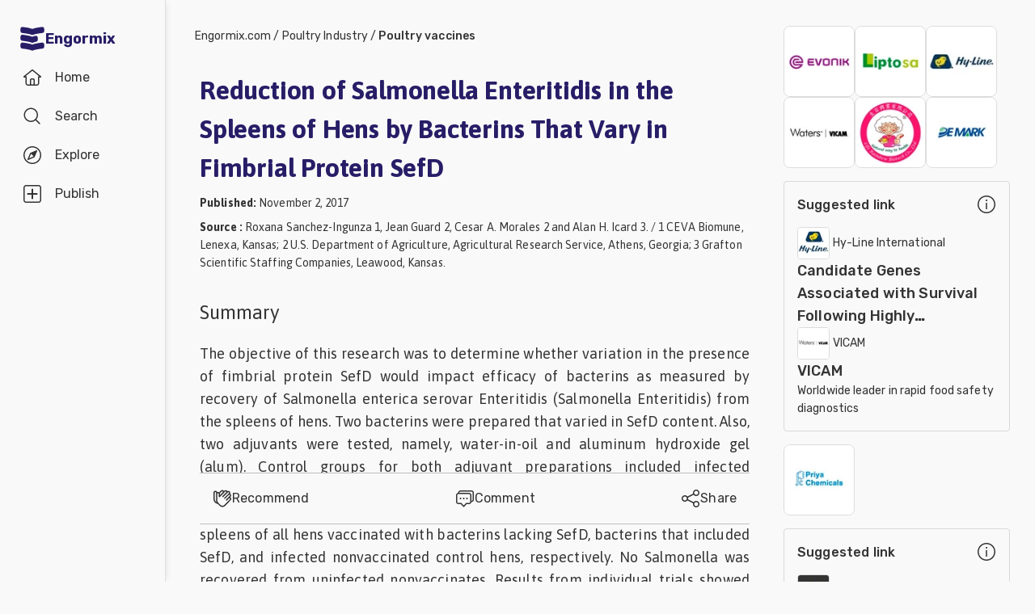

--- FILE ---
content_type: text/html; charset=utf-8
request_url: https://en.engormix.com/poultry-industry/poultry-vaccines/reduction-salmonella-enteritidis-spleens_a40604/
body_size: 87039
content:
<!DOCTYPE html><html lang="en"><head><meta charSet="utf-8"/><meta name="viewport" content="width=device-width, initial-scale=1"/><link rel="preload" as="image" imageSrcSet="/_next/image/?url=https%3A%2F%2Fimages.engormix.com%2Fe_banners%2Fevonik_150x180.jpg&amp;w=16&amp;q=100 16w, /_next/image/?url=https%3A%2F%2Fimages.engormix.com%2Fe_banners%2Fevonik_150x180.jpg&amp;w=32&amp;q=100 32w, /_next/image/?url=https%3A%2F%2Fimages.engormix.com%2Fe_banners%2Fevonik_150x180.jpg&amp;w=48&amp;q=100 48w, /_next/image/?url=https%3A%2F%2Fimages.engormix.com%2Fe_banners%2Fevonik_150x180.jpg&amp;w=64&amp;q=100 64w, /_next/image/?url=https%3A%2F%2Fimages.engormix.com%2Fe_banners%2Fevonik_150x180.jpg&amp;w=96&amp;q=100 96w, /_next/image/?url=https%3A%2F%2Fimages.engormix.com%2Fe_banners%2Fevonik_150x180.jpg&amp;w=128&amp;q=100 128w, /_next/image/?url=https%3A%2F%2Fimages.engormix.com%2Fe_banners%2Fevonik_150x180.jpg&amp;w=256&amp;q=100 256w, /_next/image/?url=https%3A%2F%2Fimages.engormix.com%2Fe_banners%2Fevonik_150x180.jpg&amp;w=384&amp;q=100 384w, /_next/image/?url=https%3A%2F%2Fimages.engormix.com%2Fe_banners%2Fevonik_150x180.jpg&amp;w=640&amp;q=100 640w, /_next/image/?url=https%3A%2F%2Fimages.engormix.com%2Fe_banners%2Fevonik_150x180.jpg&amp;w=750&amp;q=100 750w, /_next/image/?url=https%3A%2F%2Fimages.engormix.com%2Fe_banners%2Fevonik_150x180.jpg&amp;w=828&amp;q=100 828w, /_next/image/?url=https%3A%2F%2Fimages.engormix.com%2Fe_banners%2Fevonik_150x180.jpg&amp;w=1080&amp;q=100 1080w, /_next/image/?url=https%3A%2F%2Fimages.engormix.com%2Fe_banners%2Fevonik_150x180.jpg&amp;w=1200&amp;q=100 1200w, /_next/image/?url=https%3A%2F%2Fimages.engormix.com%2Fe_banners%2Fevonik_150x180.jpg&amp;w=1920&amp;q=100 1920w, /_next/image/?url=https%3A%2F%2Fimages.engormix.com%2Fe_banners%2Fevonik_150x180.jpg&amp;w=2048&amp;q=100 2048w, /_next/image/?url=https%3A%2F%2Fimages.engormix.com%2Fe_banners%2Fevonik_150x180.jpg&amp;w=3840&amp;q=100 3840w" imageSizes="88px"/><link rel="preload" as="image" imageSrcSet="/_next/image/?url=https%3A%2F%2Fimages.engormix.com%2Fe_banners%2Fbanner_liptosa.jpg&amp;w=16&amp;q=100 16w, /_next/image/?url=https%3A%2F%2Fimages.engormix.com%2Fe_banners%2Fbanner_liptosa.jpg&amp;w=32&amp;q=100 32w, /_next/image/?url=https%3A%2F%2Fimages.engormix.com%2Fe_banners%2Fbanner_liptosa.jpg&amp;w=48&amp;q=100 48w, /_next/image/?url=https%3A%2F%2Fimages.engormix.com%2Fe_banners%2Fbanner_liptosa.jpg&amp;w=64&amp;q=100 64w, /_next/image/?url=https%3A%2F%2Fimages.engormix.com%2Fe_banners%2Fbanner_liptosa.jpg&amp;w=96&amp;q=100 96w, /_next/image/?url=https%3A%2F%2Fimages.engormix.com%2Fe_banners%2Fbanner_liptosa.jpg&amp;w=128&amp;q=100 128w, /_next/image/?url=https%3A%2F%2Fimages.engormix.com%2Fe_banners%2Fbanner_liptosa.jpg&amp;w=256&amp;q=100 256w, /_next/image/?url=https%3A%2F%2Fimages.engormix.com%2Fe_banners%2Fbanner_liptosa.jpg&amp;w=384&amp;q=100 384w, /_next/image/?url=https%3A%2F%2Fimages.engormix.com%2Fe_banners%2Fbanner_liptosa.jpg&amp;w=640&amp;q=100 640w, /_next/image/?url=https%3A%2F%2Fimages.engormix.com%2Fe_banners%2Fbanner_liptosa.jpg&amp;w=750&amp;q=100 750w, /_next/image/?url=https%3A%2F%2Fimages.engormix.com%2Fe_banners%2Fbanner_liptosa.jpg&amp;w=828&amp;q=100 828w, /_next/image/?url=https%3A%2F%2Fimages.engormix.com%2Fe_banners%2Fbanner_liptosa.jpg&amp;w=1080&amp;q=100 1080w, /_next/image/?url=https%3A%2F%2Fimages.engormix.com%2Fe_banners%2Fbanner_liptosa.jpg&amp;w=1200&amp;q=100 1200w, /_next/image/?url=https%3A%2F%2Fimages.engormix.com%2Fe_banners%2Fbanner_liptosa.jpg&amp;w=1920&amp;q=100 1920w, /_next/image/?url=https%3A%2F%2Fimages.engormix.com%2Fe_banners%2Fbanner_liptosa.jpg&amp;w=2048&amp;q=100 2048w, /_next/image/?url=https%3A%2F%2Fimages.engormix.com%2Fe_banners%2Fbanner_liptosa.jpg&amp;w=3840&amp;q=100 3840w" imageSizes="88px"/><link rel="preload" as="image" imageSrcSet="/_next/image/?url=https%3A%2F%2Fimages.engormix.com%2Fe_banners%2F15205_Lct3M1ht.jpg&amp;w=16&amp;q=100 16w, /_next/image/?url=https%3A%2F%2Fimages.engormix.com%2Fe_banners%2F15205_Lct3M1ht.jpg&amp;w=32&amp;q=100 32w, /_next/image/?url=https%3A%2F%2Fimages.engormix.com%2Fe_banners%2F15205_Lct3M1ht.jpg&amp;w=48&amp;q=100 48w, /_next/image/?url=https%3A%2F%2Fimages.engormix.com%2Fe_banners%2F15205_Lct3M1ht.jpg&amp;w=64&amp;q=100 64w, /_next/image/?url=https%3A%2F%2Fimages.engormix.com%2Fe_banners%2F15205_Lct3M1ht.jpg&amp;w=96&amp;q=100 96w, /_next/image/?url=https%3A%2F%2Fimages.engormix.com%2Fe_banners%2F15205_Lct3M1ht.jpg&amp;w=128&amp;q=100 128w, /_next/image/?url=https%3A%2F%2Fimages.engormix.com%2Fe_banners%2F15205_Lct3M1ht.jpg&amp;w=256&amp;q=100 256w, /_next/image/?url=https%3A%2F%2Fimages.engormix.com%2Fe_banners%2F15205_Lct3M1ht.jpg&amp;w=384&amp;q=100 384w, /_next/image/?url=https%3A%2F%2Fimages.engormix.com%2Fe_banners%2F15205_Lct3M1ht.jpg&amp;w=640&amp;q=100 640w, /_next/image/?url=https%3A%2F%2Fimages.engormix.com%2Fe_banners%2F15205_Lct3M1ht.jpg&amp;w=750&amp;q=100 750w, /_next/image/?url=https%3A%2F%2Fimages.engormix.com%2Fe_banners%2F15205_Lct3M1ht.jpg&amp;w=828&amp;q=100 828w, /_next/image/?url=https%3A%2F%2Fimages.engormix.com%2Fe_banners%2F15205_Lct3M1ht.jpg&amp;w=1080&amp;q=100 1080w, /_next/image/?url=https%3A%2F%2Fimages.engormix.com%2Fe_banners%2F15205_Lct3M1ht.jpg&amp;w=1200&amp;q=100 1200w, /_next/image/?url=https%3A%2F%2Fimages.engormix.com%2Fe_banners%2F15205_Lct3M1ht.jpg&amp;w=1920&amp;q=100 1920w, /_next/image/?url=https%3A%2F%2Fimages.engormix.com%2Fe_banners%2F15205_Lct3M1ht.jpg&amp;w=2048&amp;q=100 2048w, /_next/image/?url=https%3A%2F%2Fimages.engormix.com%2Fe_banners%2F15205_Lct3M1ht.jpg&amp;w=3840&amp;q=100 3840w" imageSizes="88px"/><link rel="preload" as="image" imageSrcSet="/_next/image/?url=https%3A%2F%2Fimages.engormix.com%2Fe_banners%2F2021_VICAM_Feed_Banner_150x120.jpg&amp;w=16&amp;q=100 16w, /_next/image/?url=https%3A%2F%2Fimages.engormix.com%2Fe_banners%2F2021_VICAM_Feed_Banner_150x120.jpg&amp;w=32&amp;q=100 32w, /_next/image/?url=https%3A%2F%2Fimages.engormix.com%2Fe_banners%2F2021_VICAM_Feed_Banner_150x120.jpg&amp;w=48&amp;q=100 48w, /_next/image/?url=https%3A%2F%2Fimages.engormix.com%2Fe_banners%2F2021_VICAM_Feed_Banner_150x120.jpg&amp;w=64&amp;q=100 64w, /_next/image/?url=https%3A%2F%2Fimages.engormix.com%2Fe_banners%2F2021_VICAM_Feed_Banner_150x120.jpg&amp;w=96&amp;q=100 96w, /_next/image/?url=https%3A%2F%2Fimages.engormix.com%2Fe_banners%2F2021_VICAM_Feed_Banner_150x120.jpg&amp;w=128&amp;q=100 128w, /_next/image/?url=https%3A%2F%2Fimages.engormix.com%2Fe_banners%2F2021_VICAM_Feed_Banner_150x120.jpg&amp;w=256&amp;q=100 256w, /_next/image/?url=https%3A%2F%2Fimages.engormix.com%2Fe_banners%2F2021_VICAM_Feed_Banner_150x120.jpg&amp;w=384&amp;q=100 384w, /_next/image/?url=https%3A%2F%2Fimages.engormix.com%2Fe_banners%2F2021_VICAM_Feed_Banner_150x120.jpg&amp;w=640&amp;q=100 640w, /_next/image/?url=https%3A%2F%2Fimages.engormix.com%2Fe_banners%2F2021_VICAM_Feed_Banner_150x120.jpg&amp;w=750&amp;q=100 750w, /_next/image/?url=https%3A%2F%2Fimages.engormix.com%2Fe_banners%2F2021_VICAM_Feed_Banner_150x120.jpg&amp;w=828&amp;q=100 828w, /_next/image/?url=https%3A%2F%2Fimages.engormix.com%2Fe_banners%2F2021_VICAM_Feed_Banner_150x120.jpg&amp;w=1080&amp;q=100 1080w, /_next/image/?url=https%3A%2F%2Fimages.engormix.com%2Fe_banners%2F2021_VICAM_Feed_Banner_150x120.jpg&amp;w=1200&amp;q=100 1200w, /_next/image/?url=https%3A%2F%2Fimages.engormix.com%2Fe_banners%2F2021_VICAM_Feed_Banner_150x120.jpg&amp;w=1920&amp;q=100 1920w, /_next/image/?url=https%3A%2F%2Fimages.engormix.com%2Fe_banners%2F2021_VICAM_Feed_Banner_150x120.jpg&amp;w=2048&amp;q=100 2048w, /_next/image/?url=https%3A%2F%2Fimages.engormix.com%2Fe_banners%2F2021_VICAM_Feed_Banner_150x120.jpg&amp;w=3840&amp;q=100 3840w" imageSizes="88px"/><link rel="preload" as="image" imageSrcSet="/_next/image/?url=https%3A%2F%2Fimages.engormix.com%2Fe_banners%2Flife_rainbow_header_150x120.jpg&amp;w=16&amp;q=100 16w, /_next/image/?url=https%3A%2F%2Fimages.engormix.com%2Fe_banners%2Flife_rainbow_header_150x120.jpg&amp;w=32&amp;q=100 32w, /_next/image/?url=https%3A%2F%2Fimages.engormix.com%2Fe_banners%2Flife_rainbow_header_150x120.jpg&amp;w=48&amp;q=100 48w, /_next/image/?url=https%3A%2F%2Fimages.engormix.com%2Fe_banners%2Flife_rainbow_header_150x120.jpg&amp;w=64&amp;q=100 64w, /_next/image/?url=https%3A%2F%2Fimages.engormix.com%2Fe_banners%2Flife_rainbow_header_150x120.jpg&amp;w=96&amp;q=100 96w, /_next/image/?url=https%3A%2F%2Fimages.engormix.com%2Fe_banners%2Flife_rainbow_header_150x120.jpg&amp;w=128&amp;q=100 128w, /_next/image/?url=https%3A%2F%2Fimages.engormix.com%2Fe_banners%2Flife_rainbow_header_150x120.jpg&amp;w=256&amp;q=100 256w, /_next/image/?url=https%3A%2F%2Fimages.engormix.com%2Fe_banners%2Flife_rainbow_header_150x120.jpg&amp;w=384&amp;q=100 384w, /_next/image/?url=https%3A%2F%2Fimages.engormix.com%2Fe_banners%2Flife_rainbow_header_150x120.jpg&amp;w=640&amp;q=100 640w, /_next/image/?url=https%3A%2F%2Fimages.engormix.com%2Fe_banners%2Flife_rainbow_header_150x120.jpg&amp;w=750&amp;q=100 750w, /_next/image/?url=https%3A%2F%2Fimages.engormix.com%2Fe_banners%2Flife_rainbow_header_150x120.jpg&amp;w=828&amp;q=100 828w, /_next/image/?url=https%3A%2F%2Fimages.engormix.com%2Fe_banners%2Flife_rainbow_header_150x120.jpg&amp;w=1080&amp;q=100 1080w, /_next/image/?url=https%3A%2F%2Fimages.engormix.com%2Fe_banners%2Flife_rainbow_header_150x120.jpg&amp;w=1200&amp;q=100 1200w, /_next/image/?url=https%3A%2F%2Fimages.engormix.com%2Fe_banners%2Flife_rainbow_header_150x120.jpg&amp;w=1920&amp;q=100 1920w, /_next/image/?url=https%3A%2F%2Fimages.engormix.com%2Fe_banners%2Flife_rainbow_header_150x120.jpg&amp;w=2048&amp;q=100 2048w, /_next/image/?url=https%3A%2F%2Fimages.engormix.com%2Fe_banners%2Flife_rainbow_header_150x120.jpg&amp;w=3840&amp;q=100 3840w" imageSizes="88px"/><link rel="preload" as="image" imageSrcSet="/_next/image/?url=https%3A%2F%2Fimages.engormix.com%2Fe_banners%2Fdemark_banner_150x120.jpg&amp;w=16&amp;q=100 16w, /_next/image/?url=https%3A%2F%2Fimages.engormix.com%2Fe_banners%2Fdemark_banner_150x120.jpg&amp;w=32&amp;q=100 32w, /_next/image/?url=https%3A%2F%2Fimages.engormix.com%2Fe_banners%2Fdemark_banner_150x120.jpg&amp;w=48&amp;q=100 48w, /_next/image/?url=https%3A%2F%2Fimages.engormix.com%2Fe_banners%2Fdemark_banner_150x120.jpg&amp;w=64&amp;q=100 64w, /_next/image/?url=https%3A%2F%2Fimages.engormix.com%2Fe_banners%2Fdemark_banner_150x120.jpg&amp;w=96&amp;q=100 96w, /_next/image/?url=https%3A%2F%2Fimages.engormix.com%2Fe_banners%2Fdemark_banner_150x120.jpg&amp;w=128&amp;q=100 128w, /_next/image/?url=https%3A%2F%2Fimages.engormix.com%2Fe_banners%2Fdemark_banner_150x120.jpg&amp;w=256&amp;q=100 256w, /_next/image/?url=https%3A%2F%2Fimages.engormix.com%2Fe_banners%2Fdemark_banner_150x120.jpg&amp;w=384&amp;q=100 384w, /_next/image/?url=https%3A%2F%2Fimages.engormix.com%2Fe_banners%2Fdemark_banner_150x120.jpg&amp;w=640&amp;q=100 640w, /_next/image/?url=https%3A%2F%2Fimages.engormix.com%2Fe_banners%2Fdemark_banner_150x120.jpg&amp;w=750&amp;q=100 750w, /_next/image/?url=https%3A%2F%2Fimages.engormix.com%2Fe_banners%2Fdemark_banner_150x120.jpg&amp;w=828&amp;q=100 828w, /_next/image/?url=https%3A%2F%2Fimages.engormix.com%2Fe_banners%2Fdemark_banner_150x120.jpg&amp;w=1080&amp;q=100 1080w, /_next/image/?url=https%3A%2F%2Fimages.engormix.com%2Fe_banners%2Fdemark_banner_150x120.jpg&amp;w=1200&amp;q=100 1200w, /_next/image/?url=https%3A%2F%2Fimages.engormix.com%2Fe_banners%2Fdemark_banner_150x120.jpg&amp;w=1920&amp;q=100 1920w, /_next/image/?url=https%3A%2F%2Fimages.engormix.com%2Fe_banners%2Fdemark_banner_150x120.jpg&amp;w=2048&amp;q=100 2048w, /_next/image/?url=https%3A%2F%2Fimages.engormix.com%2Fe_banners%2Fdemark_banner_150x120.jpg&amp;w=3840&amp;q=100 3840w" imageSizes="88px"/><link rel="preload" as="image" imageSrcSet="/_next/image/?url=https%3A%2F%2Fimages.engormix.com%2Fe_banners%2Fpriya_150x120.jpg&amp;w=16&amp;q=100 16w, /_next/image/?url=https%3A%2F%2Fimages.engormix.com%2Fe_banners%2Fpriya_150x120.jpg&amp;w=32&amp;q=100 32w, /_next/image/?url=https%3A%2F%2Fimages.engormix.com%2Fe_banners%2Fpriya_150x120.jpg&amp;w=48&amp;q=100 48w, /_next/image/?url=https%3A%2F%2Fimages.engormix.com%2Fe_banners%2Fpriya_150x120.jpg&amp;w=64&amp;q=100 64w, /_next/image/?url=https%3A%2F%2Fimages.engormix.com%2Fe_banners%2Fpriya_150x120.jpg&amp;w=96&amp;q=100 96w, /_next/image/?url=https%3A%2F%2Fimages.engormix.com%2Fe_banners%2Fpriya_150x120.jpg&amp;w=128&amp;q=100 128w, /_next/image/?url=https%3A%2F%2Fimages.engormix.com%2Fe_banners%2Fpriya_150x120.jpg&amp;w=256&amp;q=100 256w, /_next/image/?url=https%3A%2F%2Fimages.engormix.com%2Fe_banners%2Fpriya_150x120.jpg&amp;w=384&amp;q=100 384w, /_next/image/?url=https%3A%2F%2Fimages.engormix.com%2Fe_banners%2Fpriya_150x120.jpg&amp;w=640&amp;q=100 640w, /_next/image/?url=https%3A%2F%2Fimages.engormix.com%2Fe_banners%2Fpriya_150x120.jpg&amp;w=750&amp;q=100 750w, /_next/image/?url=https%3A%2F%2Fimages.engormix.com%2Fe_banners%2Fpriya_150x120.jpg&amp;w=828&amp;q=100 828w, /_next/image/?url=https%3A%2F%2Fimages.engormix.com%2Fe_banners%2Fpriya_150x120.jpg&amp;w=1080&amp;q=100 1080w, /_next/image/?url=https%3A%2F%2Fimages.engormix.com%2Fe_banners%2Fpriya_150x120.jpg&amp;w=1200&amp;q=100 1200w, /_next/image/?url=https%3A%2F%2Fimages.engormix.com%2Fe_banners%2Fpriya_150x120.jpg&amp;w=1920&amp;q=100 1920w, /_next/image/?url=https%3A%2F%2Fimages.engormix.com%2Fe_banners%2Fpriya_150x120.jpg&amp;w=2048&amp;q=100 2048w, /_next/image/?url=https%3A%2F%2Fimages.engormix.com%2Fe_banners%2Fpriya_150x120.jpg&amp;w=3840&amp;q=100 3840w" imageSizes="88px"/><link rel="stylesheet" href="/_next/static/css/24919d7d3a71f4f9.css" data-precedence="next"/><link rel="stylesheet" href="/_next/static/css/9a25cfdc8ea60dd7.css" data-precedence="next"/><link rel="stylesheet" href="/_next/static/css/9b44b39c58dc2f17.css" data-precedence="next"/><link rel="stylesheet" href="/_next/static/css/0fcae94171d84b61.css" data-precedence="next"/><link rel="stylesheet" href="/_next/static/css/8397468d25725f94.css" data-precedence="next"/><link rel="stylesheet" href="/_next/static/css/18374dce01aead87.css" data-precedence="next"/><link rel="preload" as="script" fetchPriority="low" href="/_next/static/chunks/webpack-b63ebb5bd58927ed.js"/><script src="/_next/static/chunks/4bd1b696-cc729d47eba2cee4.js" async=""></script><script src="/_next/static/chunks/5964-34efc7d91d47389f.js" async=""></script><script src="/_next/static/chunks/main-app-4086668cce2ff3dd.js" async=""></script><script src="/_next/static/chunks/2231-5b3520b16214470d.js" async=""></script><script src="/_next/static/chunks/6495-28a5efba2802a725.js" async=""></script><script src="/_next/static/chunks/8534-02ef7536e5801500.js" async=""></script><script src="/_next/static/chunks/6874-414075bb21e16c80.js" async=""></script><script src="/_next/static/chunks/9641-55796bcb730cb70a.js" async=""></script><script src="/_next/static/chunks/3063-6b721c285afb9f2d.js" async=""></script><script src="/_next/static/chunks/4063-b36603ebb39949b8.js" async=""></script><script src="/_next/static/chunks/app/error-9633b4dc45a4908d.js" async=""></script><script src="/_next/static/chunks/3150-135d71a3b8cc7386.js" async=""></script><script src="/_next/static/chunks/4607-f83c92b3981a9aee.js" async=""></script><script src="/_next/static/chunks/app/layout-24677c416fb8f16c.js" async=""></script><script src="/_next/static/chunks/1482-7227718a8e49d4d8.js" async=""></script><script src="/_next/static/chunks/2278-ed855f5f200a13e8.js" async=""></script><script src="/_next/static/chunks/5714-46027237c78f98f8.js" async=""></script><script src="/_next/static/chunks/5320-246fef961cb722d8.js" async=""></script><script src="/_next/static/chunks/3370-5fecc48552650d35.js" async=""></script><script src="/_next/static/chunks/1373-9049cb12210abea2.js" async=""></script><script src="/_next/static/chunks/4155-c51013293a217e22.js" async=""></script><script src="/_next/static/chunks/5010-a1e72a0210cdba35.js" async=""></script><script src="/_next/static/chunks/app/home/%5Barea%5D/%5Btopic%5D/%5Btype%5D/%5Bid%5D/page-5f29d1b0b33b78fd.js" async=""></script><script src="/_next/static/chunks/app/home/layout-cff5578e13df01ed.js" async=""></script><link rel="preload" href="https://www.googletagmanager.com/gtag/js?id=G-QJTNEG58F3" as="script"/><title>Reduction of Salmonella Enteritidis in the Spleens of Hens by Bacterins That Vary in Fimbrial Protein SefD | Engormix</title><meta name="description" content="Introduction Salmonella enterica serovar Enteritidis (Salmonella Enteritidis) accounts for nearly 20% of laboratory-confirmed illnesses of salmonellosis  ..."/><meta name="robots" content="index, follow"/><meta name="googlebot" content="index, follow"/><link rel="canonical" href="https://en.engormix.com/poultry-industry/poultry-vaccines/reduction-salmonella-enteritidis-spleens_a40604/"/><meta property="og:title" content="Reduction of Salmonella Enteritidis in the Spleens of Hens by Bacterins That Vary in Fimbrial Protein SefD"/><meta property="og:description" content="Introduction Salmonella enterica serovar Enteritidis (Salmonella Enteritidis) accounts for nearly 20% of laboratory-confirmed illnesses of salmonellosis  ..."/><meta property="og:url" content="https://en.engormix.com/poultry-industry/poultry-vaccines/reduction-salmonella-enteritidis-spleens_a40604/"/><meta property="og:site_name" content="Engormix"/><meta property="og:image" content="https://images.engormix.com/E_articles/40604_699.gif"/><meta property="og:type" content="website"/><meta name="twitter:card" content="summary_large_image"/><meta name="twitter:title" content="Reduction of Salmonella Enteritidis in the Spleens of Hens by Bacterins That Vary in Fimbrial Protein SefD"/><meta name="twitter:description" content="Introduction Salmonella enterica serovar Enteritidis (Salmonella Enteritidis) accounts for nearly 20% of laboratory-confirmed illnesses of salmonellosis  ..."/><meta name="twitter:image" content="https://images.engormix.com/E_articles/40604_699.gif"/><script src="/_next/static/chunks/polyfills-42372ed130431b0a.js" noModule=""></script></head><body class="__variable_748f86 __variable_d6eea5 bodyBg"><div hidden=""><!--$--><!--/$--></div><div class="grid_canvas__PBKIB"><div class="grid_container__EhblE"><div id="div-menu" class="grid_menu__ThY9b"><div id="div-tabbar" class="navbar_container__bBjEK"><a class="navbar_logo__NFAfj" title="Engormix" alt="Engormix" href="/"><svg viewBox="0 0 512 512" height="32" width="32" style="vertical-align:middle;fill:#271d67"><path d="m256 181c60-23 152-35 201-40 19-2 34-19 34-38l0-43c0-23-20-41-42-38-50 5-136 17-193 39-57-22-143-34-193-39-22-3-42 15-42 38l0 43c0 19 15 36 34 38 49 5 141 17 201 40z m0 310c60-24 152-36 201-41 19-2 34-18 34-38l0-43c0-23-20-40-42-38-50 6-136 18-193 40-57-22-143-34-193-40-22-2-42 15-42 38l0 43c0 20 15 36 34 38 49 5 141 17 201 41z m107-257c0-24-23-41-46-36-22 5-43 11-61 18-57-22-143-34-193-40-22-2-42 15-42 38l0 44c0 19 15 36 34 37 49 6 141 18 201 41 23-9 50-16 77-22 17-3 30-19 30-36z"></path></svg> <span class="navbar_brand__YX9Yb">Engormix</span></a><div class="navbar_buttons__fwOBG"><a class="navbar_so__Hd37j" href="/"><div class="navbar_item__oKRdg "><svg viewBox="0 0 512 512" height="24" width="24" style="vertical-align:middle"><path d="m484 219l-211-170c-4-4-10-6-15-6l-4 0c-6 0-11 2-15 6l-211 170c-14 14-5 37 15 37l32 0 0 149c0 36 28 64 64 64l234 0c36 0 64-28 64-64l0-149 32 0c20 0 29-23 15-37z m-260 218l0-117c0-6 5-11 11-11l42 0c6 0 11 5 11 11l0 117z m181-202l0 170c0 18-14 32-32 32l-53 0 0-117c0-23-19-43-43-43l-42 0c-24 0-43 20-43 43l0 117-53 0c-18 0-32-14-32-32l0-170c0-6-5-11-11-11l-23 0 176-142c4-4 10-4 14 0l176 142-23 0c-6 0-11 5-11 11z"></path></svg><span class="navbar_label__D7lRi">Home</span></div></a><a class="navbar_so__Hd37j" href="/searcher/"><div class="navbar_item__oKRdg "><svg viewBox="0 0 512 512" height="24" width="24" style="vertical-align:middle"><path d="m459 436l-97-97c27-33 43-74 43-120 0-104-83-187-186-187-104 0-187 83-187 187 0 103 83 186 187 186 46 0 87-16 120-44l97 97c6 7 17 7 23 0 6-6 6-16 0-22z m-240-63c-86 0-155-69-155-154 0-86 69-155 155-155 85 0 154 69 154 155 0 85-69 154-154 154z"></path></svg><span class="navbar_label__D7lRi">Search</span></div></a><div id="explore_btn" class="navbar_item__oKRdg"><svg viewBox="0 0 512 512" height="24" width="24" style="vertical-align:middle" class="navbar_svg1__H9lwB"><path d="m256 53c112 0 203 91 203 203 0 112-91 203-203 203-112 0-203-91-203-203 0-112 91-203 203-203m0-32c-130 0-235 105-235 235 0 130 105 235 235 235 130 0 235-105 235-235 0-130-105-235-235-235z m125 110c-5-4-12-5-18-3l-158 68c-4 2-7 5-9 9l-68 158c-3 6-1 13 3 18 3 2 8 4 12 4 2 0 4 0 6-1l158-68c4-2 7-5 9-9l68-158c2-6 1-13-3-18z m-208 208l50-116 66 66z"></path></svg><svg viewBox="0 0 512 512" height="24" width="24" style="vertical-align:middle;fill:#f9402d" class="navbar_svg2__ZTy3E"><path d="m256 21c-130 0-235 105-235 235 0 130 105 235 235 235 130 0 235-105 235-235 0-130-105-235-235-235z m128 127l-68 158c-2 4-5 7-9 9l-158 68c-6 3-13 1-18-4-4-4-6-11-3-17l68-159c1-3 4-6 8-8l159-68c2-1 4-1 6-1 4 0 8 1 11 4 5 5 6 12 4 18z m-45 23l-50 115-66-66z"></path></svg><span class="navbar_label__D7lRi">Explore</span></div><div class="navbar_so__Hd37j"><div class="navbar_item__oKRdg"><svg viewBox="0 0 512 512" height="24" width="24" style="vertical-align:middle"><path d="M426 459c17 0 33-20 33-44l0-318c0-24-16-43-33-43l-340 0c-17 0-33 19-33 43l0 318c0 24 16 44 33 44l340 0m0 32l-340 0c-36 0-65-34-65-76l0-318c0-42 29-76 65-76l340 0c36 0 65 34 65 76l0 318c0 42-29 76-65 76z m-53-214l-96 0 0 96c0 12-9 22-21 22-12 0-21-10-21-22l0-96-96 0c-12 0-22-9-22-21 0-12 10-21 22-21l96 0 0-96c0-12 9-22 21-22 12 0 21 10 21 22l0 96 96 0c12 0 22 9 22 21 0 12-10 21-22 21z"></path></svg><span class="navbar_label__D7lRi">Publish</span></div></div><div class="navbar_btnLogin__JYaZu"><style data-emotion="css yi4avl">.css-yi4avl{font-family:"Roboto","Helvetica","Arial",sans-serif;font-weight:500;font-size:0.875rem;line-height:1.75;letter-spacing:0.02857em;text-transform:uppercase;min-width:64px;padding:6px 16px;border:0;border-radius:4px;-webkit-transition:background-color 250ms cubic-bezier(0.4, 0, 0.2, 1) 0ms,box-shadow 250ms cubic-bezier(0.4, 0, 0.2, 1) 0ms,border-color 250ms cubic-bezier(0.4, 0, 0.2, 1) 0ms,color 250ms cubic-bezier(0.4, 0, 0.2, 1) 0ms;transition:background-color 250ms cubic-bezier(0.4, 0, 0.2, 1) 0ms,box-shadow 250ms cubic-bezier(0.4, 0, 0.2, 1) 0ms,border-color 250ms cubic-bezier(0.4, 0, 0.2, 1) 0ms,color 250ms cubic-bezier(0.4, 0, 0.2, 1) 0ms;padding:5px 15px;border:1px solid currentColor;border-color:var(--variant-outlinedBorder, currentColor);background-color:var(--variant-outlinedBg);color:var(--variant-outlinedColor);--variant-textColor:#1976d2;--variant-outlinedColor:#1976d2;--variant-outlinedBorder:rgba(25, 118, 210, 0.5);--variant-containedColor:#fff;--variant-containedBg:#1976d2;-webkit-transition:background-color 250ms cubic-bezier(0.4, 0, 0.2, 1) 0ms,box-shadow 250ms cubic-bezier(0.4, 0, 0.2, 1) 0ms,border-color 250ms cubic-bezier(0.4, 0, 0.2, 1) 0ms;transition:background-color 250ms cubic-bezier(0.4, 0, 0.2, 1) 0ms,box-shadow 250ms cubic-bezier(0.4, 0, 0.2, 1) 0ms,border-color 250ms cubic-bezier(0.4, 0, 0.2, 1) 0ms;}.css-yi4avl:hover{-webkit-text-decoration:none;text-decoration:none;}.css-yi4avl.Mui-disabled{color:rgba(0, 0, 0, 0.26);}.css-yi4avl.Mui-disabled{border:1px solid rgba(0, 0, 0, 0.12);}@media (hover: hover){.css-yi4avl:hover{--variant-containedBg:#1565c0;--variant-textBg:rgba(25, 118, 210, 0.04);--variant-outlinedBorder:#1976d2;--variant-outlinedBg:rgba(25, 118, 210, 0.04);}}.css-yi4avl.MuiButton-loading{color:transparent;}</style><style data-emotion="css 1bf9p9p">.css-1bf9p9p{display:-webkit-inline-box;display:-webkit-inline-flex;display:-ms-inline-flexbox;display:inline-flex;-webkit-align-items:center;-webkit-box-align:center;-ms-flex-align:center;align-items:center;-webkit-box-pack:center;-ms-flex-pack:center;-webkit-justify-content:center;justify-content:center;position:relative;box-sizing:border-box;-webkit-tap-highlight-color:transparent;background-color:transparent;outline:0;border:0;margin:0;border-radius:0;padding:0;cursor:pointer;-webkit-user-select:none;-moz-user-select:none;-ms-user-select:none;user-select:none;vertical-align:middle;-moz-appearance:none;-webkit-appearance:none;-webkit-text-decoration:none;text-decoration:none;color:inherit;font-family:"Roboto","Helvetica","Arial",sans-serif;font-weight:500;font-size:0.875rem;line-height:1.75;letter-spacing:0.02857em;text-transform:uppercase;min-width:64px;padding:6px 16px;border:0;border-radius:4px;-webkit-transition:background-color 250ms cubic-bezier(0.4, 0, 0.2, 1) 0ms,box-shadow 250ms cubic-bezier(0.4, 0, 0.2, 1) 0ms,border-color 250ms cubic-bezier(0.4, 0, 0.2, 1) 0ms,color 250ms cubic-bezier(0.4, 0, 0.2, 1) 0ms;transition:background-color 250ms cubic-bezier(0.4, 0, 0.2, 1) 0ms,box-shadow 250ms cubic-bezier(0.4, 0, 0.2, 1) 0ms,border-color 250ms cubic-bezier(0.4, 0, 0.2, 1) 0ms,color 250ms cubic-bezier(0.4, 0, 0.2, 1) 0ms;padding:5px 15px;border:1px solid currentColor;border-color:var(--variant-outlinedBorder, currentColor);background-color:var(--variant-outlinedBg);color:var(--variant-outlinedColor);--variant-textColor:#1976d2;--variant-outlinedColor:#1976d2;--variant-outlinedBorder:rgba(25, 118, 210, 0.5);--variant-containedColor:#fff;--variant-containedBg:#1976d2;-webkit-transition:background-color 250ms cubic-bezier(0.4, 0, 0.2, 1) 0ms,box-shadow 250ms cubic-bezier(0.4, 0, 0.2, 1) 0ms,border-color 250ms cubic-bezier(0.4, 0, 0.2, 1) 0ms;transition:background-color 250ms cubic-bezier(0.4, 0, 0.2, 1) 0ms,box-shadow 250ms cubic-bezier(0.4, 0, 0.2, 1) 0ms,border-color 250ms cubic-bezier(0.4, 0, 0.2, 1) 0ms;}.css-1bf9p9p::-moz-focus-inner{border-style:none;}.css-1bf9p9p.Mui-disabled{pointer-events:none;cursor:default;}@media print{.css-1bf9p9p{-webkit-print-color-adjust:exact;color-adjust:exact;}}.css-1bf9p9p:hover{-webkit-text-decoration:none;text-decoration:none;}.css-1bf9p9p.Mui-disabled{color:rgba(0, 0, 0, 0.26);}.css-1bf9p9p.Mui-disabled{border:1px solid rgba(0, 0, 0, 0.12);}@media (hover: hover){.css-1bf9p9p:hover{--variant-containedBg:#1565c0;--variant-textBg:rgba(25, 118, 210, 0.04);--variant-outlinedBorder:#1976d2;--variant-outlinedBg:rgba(25, 118, 210, 0.04);}}.css-1bf9p9p.MuiButton-loading{color:transparent;}</style><button class="MuiButtonBase-root MuiButton-root MuiButton-outlined MuiButton-outlinedPrimary MuiButton-sizeMedium MuiButton-outlinedSizeMedium MuiButton-colorPrimary MuiButton-root MuiButton-outlined MuiButton-outlinedPrimary MuiButton-sizeMedium MuiButton-outlinedSizeMedium MuiButton-colorPrimary btn-light-blue css-1bf9p9p" tabindex="0" type="button" rel="nofollow">Login</button></div></div></div><div class="explore_container__F3iC_" id="explore_menu"><div class="explore_explore_main__PWjGI"><div class="explore_explore_item__UAcHj"><span class="fs16 fwb c-m2">Explore</span><div class="cp"><svg viewBox="0 0 512 512" height="24" width="24" style="vertical-align:middle"><path d="m279 256l142-143c6-6 6-16 0-22-6-7-16-6-22 0l-143 142-143-142c-6-6-16-6-22 0-7 6-6 16 0 22l142 143-142 143c-6 6-6 16 0 22 6 7 16 6 22 0l143-142 143 142c6 6 16 6 22 0 7-6 6-16 0-22z"></path></svg></div></div><div class="explore_explore_items__s5qY_"><style data-emotion="css y7il1z">.css-y7il1z{position:relative;-webkit-transition:margin 150ms cubic-bezier(0.4, 0, 0.2, 1) 0ms;transition:margin 150ms cubic-bezier(0.4, 0, 0.2, 1) 0ms;overflow-anchor:none;border-radius:0;background-color:initial;box-shadow:none;padding:0px;}.css-y7il1z::before{position:absolute;left:0;top:-1px;right:0;height:1px;content:"";opacity:1;background-color:rgba(0, 0, 0, 0.12);-webkit-transition:opacity 150ms cubic-bezier(0.4, 0, 0.2, 1) 0ms,background-color 150ms cubic-bezier(0.4, 0, 0.2, 1) 0ms;transition:opacity 150ms cubic-bezier(0.4, 0, 0.2, 1) 0ms,background-color 150ms cubic-bezier(0.4, 0, 0.2, 1) 0ms;}.css-y7il1z:first-of-type::before{display:none;}.css-y7il1z.Mui-expanded::before{opacity:0;}.css-y7il1z.Mui-expanded:first-of-type{margin-top:0;}.css-y7il1z.Mui-expanded:last-of-type{margin-bottom:0;}.css-y7il1z.Mui-expanded+.css-y7il1z.Mui-expanded::before{display:none;}.css-y7il1z.Mui-disabled{background-color:rgba(0, 0, 0, 0.12);}.css-y7il1z:first-of-type{border-top-left-radius:4px;border-top-right-radius:4px;}.css-y7il1z:last-of-type{border-bottom-left-radius:4px;border-bottom-right-radius:4px;}@supports (-ms-ime-align: auto){.css-y7il1z:last-of-type{border-bottom-left-radius:0;border-bottom-right-radius:0;}}.css-y7il1z.Mui-expanded{margin:16px 0;}.css-y7il1z:before{background-color:initial!important;}.css-y7il1z.Mui-expanded{margin:0!important;}</style><style data-emotion="css 1hljmyx">.css-1hljmyx{background-color:#fff;color:rgba(0, 0, 0, 0.87);-webkit-transition:box-shadow 300ms cubic-bezier(0.4, 0, 0.2, 1) 0ms;transition:box-shadow 300ms cubic-bezier(0.4, 0, 0.2, 1) 0ms;border-radius:4px;box-shadow:var(--Paper-shadow);background-image:var(--Paper-overlay);position:relative;-webkit-transition:margin 150ms cubic-bezier(0.4, 0, 0.2, 1) 0ms;transition:margin 150ms cubic-bezier(0.4, 0, 0.2, 1) 0ms;overflow-anchor:none;border-radius:0;background-color:initial;box-shadow:none;padding:0px;}.css-1hljmyx::before{position:absolute;left:0;top:-1px;right:0;height:1px;content:"";opacity:1;background-color:rgba(0, 0, 0, 0.12);-webkit-transition:opacity 150ms cubic-bezier(0.4, 0, 0.2, 1) 0ms,background-color 150ms cubic-bezier(0.4, 0, 0.2, 1) 0ms;transition:opacity 150ms cubic-bezier(0.4, 0, 0.2, 1) 0ms,background-color 150ms cubic-bezier(0.4, 0, 0.2, 1) 0ms;}.css-1hljmyx:first-of-type::before{display:none;}.css-1hljmyx.Mui-expanded::before{opacity:0;}.css-1hljmyx.Mui-expanded:first-of-type{margin-top:0;}.css-1hljmyx.Mui-expanded:last-of-type{margin-bottom:0;}.css-1hljmyx.Mui-expanded+.css-1hljmyx.Mui-expanded::before{display:none;}.css-1hljmyx.Mui-disabled{background-color:rgba(0, 0, 0, 0.12);}.css-1hljmyx:first-of-type{border-top-left-radius:4px;border-top-right-radius:4px;}.css-1hljmyx:last-of-type{border-bottom-left-radius:4px;border-bottom-right-radius:4px;}@supports (-ms-ime-align: auto){.css-1hljmyx:last-of-type{border-bottom-left-radius:0;border-bottom-right-radius:0;}}.css-1hljmyx.Mui-expanded{margin:16px 0;}.css-1hljmyx:before{background-color:initial!important;}.css-1hljmyx.Mui-expanded{margin:0!important;}</style><div class="MuiPaper-root MuiPaper-elevation MuiPaper-rounded MuiPaper-elevation1 MuiAccordion-root MuiAccordion-rounded Mui-expanded MuiAccordion-gutters css-1hljmyx" style="--Paper-shadow:0px 2px 1px -1px rgba(0,0,0,0.2),0px 1px 1px 0px rgba(0,0,0,0.14),0px 1px 3px 0px rgba(0,0,0,0.12)"><style data-emotion="css wnfue5">.css-wnfue5{all:unset;}</style><h3 class="MuiAccordion-heading css-wnfue5"><style data-emotion="css cyghkn">.css-cyghkn{display:-webkit-box;display:-webkit-flex;display:-ms-flexbox;display:flex;width:100%;min-height:48px;padding:0px 16px;-webkit-transition:min-height 150ms cubic-bezier(0.4, 0, 0.2, 1) 0ms,background-color 150ms cubic-bezier(0.4, 0, 0.2, 1) 0ms;transition:min-height 150ms cubic-bezier(0.4, 0, 0.2, 1) 0ms,background-color 150ms cubic-bezier(0.4, 0, 0.2, 1) 0ms;min-height:initial!important;margin:16px 0;padding:0!important;-webkit-column-gap:8px;column-gap:8px;}.css-cyghkn.Mui-focusVisible{background-color:rgba(0, 0, 0, 0.12);}.css-cyghkn.Mui-disabled{opacity:0.38;}.css-cyghkn:hover:not(.Mui-disabled){cursor:pointer;}.css-cyghkn.Mui-expanded{min-height:64px;}.css-cyghkn.Mui-expanded{min-height:initial!important;}.css-cyghkn .MuiAccordionSummary-content{color:#888!important;margin:0!important;font-size:16px;font-weight:500;width:-webkit-max-content;width:-moz-max-content;width:max-content;}.css-cyghkn .MuiAccordionSummary-content.Mui-expanded{margin:0!important;}</style><style data-emotion="css 1wa906v">.css-1wa906v{display:-webkit-inline-box;display:-webkit-inline-flex;display:-ms-inline-flexbox;display:inline-flex;-webkit-align-items:center;-webkit-box-align:center;-ms-flex-align:center;align-items:center;-webkit-box-pack:center;-ms-flex-pack:center;-webkit-justify-content:center;justify-content:center;position:relative;box-sizing:border-box;-webkit-tap-highlight-color:transparent;background-color:transparent;outline:0;border:0;margin:0;border-radius:0;padding:0;cursor:pointer;-webkit-user-select:none;-moz-user-select:none;-ms-user-select:none;user-select:none;vertical-align:middle;-moz-appearance:none;-webkit-appearance:none;-webkit-text-decoration:none;text-decoration:none;color:inherit;display:-webkit-box;display:-webkit-flex;display:-ms-flexbox;display:flex;width:100%;min-height:48px;padding:0px 16px;-webkit-transition:min-height 150ms cubic-bezier(0.4, 0, 0.2, 1) 0ms,background-color 150ms cubic-bezier(0.4, 0, 0.2, 1) 0ms;transition:min-height 150ms cubic-bezier(0.4, 0, 0.2, 1) 0ms,background-color 150ms cubic-bezier(0.4, 0, 0.2, 1) 0ms;min-height:initial!important;margin:16px 0;padding:0!important;-webkit-column-gap:8px;column-gap:8px;}.css-1wa906v::-moz-focus-inner{border-style:none;}.css-1wa906v.Mui-disabled{pointer-events:none;cursor:default;}@media print{.css-1wa906v{-webkit-print-color-adjust:exact;color-adjust:exact;}}.css-1wa906v.Mui-focusVisible{background-color:rgba(0, 0, 0, 0.12);}.css-1wa906v.Mui-disabled{opacity:0.38;}.css-1wa906v:hover:not(.Mui-disabled){cursor:pointer;}.css-1wa906v.Mui-expanded{min-height:64px;}.css-1wa906v.Mui-expanded{min-height:initial!important;}.css-1wa906v .MuiAccordionSummary-content{color:#888!important;margin:0!important;font-size:16px;font-weight:500;width:-webkit-max-content;width:-moz-max-content;width:max-content;}.css-1wa906v .MuiAccordionSummary-content.Mui-expanded{margin:0!important;}</style><button class="MuiButtonBase-root MuiAccordionSummary-root Mui-expanded MuiAccordionSummary-gutters css-1wa906v" tabindex="0" type="button" aria-expanded="true"><style data-emotion="css 1b8uc0m">.css-1b8uc0m{display:-webkit-box;display:-webkit-flex;display:-ms-flexbox;display:flex;text-align:start;-webkit-box-flex:1;-webkit-flex-grow:1;-ms-flex-positive:1;flex-grow:1;margin:12px 0;-webkit-transition:margin 150ms cubic-bezier(0.4, 0, 0.2, 1) 0ms;transition:margin 150ms cubic-bezier(0.4, 0, 0.2, 1) 0ms;}.css-1b8uc0m.Mui-expanded{margin:20px 0;}</style><span class="MuiAccordionSummary-content Mui-expanded MuiAccordionSummary-contentGutters css-1b8uc0m">Communities in English</span><style data-emotion="css f8wb7g">.css-f8wb7g{display:-webkit-box;display:-webkit-flex;display:-ms-flexbox;display:flex;color:rgba(0, 0, 0, 0.54);-webkit-transform:rotate(0deg);-moz-transform:rotate(0deg);-ms-transform:rotate(0deg);transform:rotate(0deg);-webkit-transition:-webkit-transform 150ms cubic-bezier(0.4, 0, 0.2, 1) 0ms;transition:transform 150ms cubic-bezier(0.4, 0, 0.2, 1) 0ms;}.css-f8wb7g.Mui-expanded{-webkit-transform:rotate(180deg);-moz-transform:rotate(180deg);-ms-transform:rotate(180deg);transform:rotate(180deg);}</style><span class="MuiAccordionSummary-expandIconWrapper Mui-expanded css-f8wb7g"><svg viewBox="0 0 512 512" height="24" width="24" style="vertical-align:middle;fill:#888"><path d="m358 222l-90 93c-7 7-17 7-24 0l-90-93c-10-11-3-30 12-30l180 0c15 0 22 19 12 30z"></path></svg></span></button></h3><style data-emotion="css 1cbf1l2">.css-1cbf1l2{height:0;overflow:hidden;-webkit-transition:height 300ms cubic-bezier(0.4, 0, 0.2, 1) 0ms;transition:height 300ms cubic-bezier(0.4, 0, 0.2, 1) 0ms;height:auto;overflow:visible;}</style><div style="min-height:0px" class="MuiCollapse-root MuiCollapse-vertical MuiCollapse-entered css-1cbf1l2"><style data-emotion="css 15830to">.css-15830to{display:-webkit-box;display:-webkit-flex;display:-ms-flexbox;display:flex;width:100%;}</style><div class="MuiCollapse-wrapper MuiCollapse-vertical css-15830to"><style data-emotion="css 9vd5ud">.css-9vd5ud{width:100%;}</style><div class="MuiCollapse-wrapperInner MuiCollapse-vertical css-9vd5ud"><div aria-labelledby="menu_c1" role="region" class="MuiAccordion-region css-1xdhyk6"><style data-emotion="css bkjn3f">.css-bkjn3f{padding:8px 16px 16px;padding:8px 0!important;}.css-bkjn3f a{font-size:16px;display:block;line-height:2.29;color:#888!important;}</style><div class="MuiAccordionDetails-root css-bkjn3f"><a href="/aquaculture/">Aquaculture</a><a href="/mycotoxins/">Mycotoxins</a><a href="/poultry-industry/">Poultry Industry</a><a href="/pig-industry/">Pig Industry</a><a href="/dairy-cattle/">Dairy Cattle</a><a href="/feed-machinery/">Animal Feed</a></div></div></div></div></div></div><style data-emotion="css y7il1z">.css-y7il1z{position:relative;-webkit-transition:margin 150ms cubic-bezier(0.4, 0, 0.2, 1) 0ms;transition:margin 150ms cubic-bezier(0.4, 0, 0.2, 1) 0ms;overflow-anchor:none;border-radius:0;background-color:initial;box-shadow:none;padding:0px;}.css-y7il1z::before{position:absolute;left:0;top:-1px;right:0;height:1px;content:"";opacity:1;background-color:rgba(0, 0, 0, 0.12);-webkit-transition:opacity 150ms cubic-bezier(0.4, 0, 0.2, 1) 0ms,background-color 150ms cubic-bezier(0.4, 0, 0.2, 1) 0ms;transition:opacity 150ms cubic-bezier(0.4, 0, 0.2, 1) 0ms,background-color 150ms cubic-bezier(0.4, 0, 0.2, 1) 0ms;}.css-y7il1z:first-of-type::before{display:none;}.css-y7il1z.Mui-expanded::before{opacity:0;}.css-y7il1z.Mui-expanded:first-of-type{margin-top:0;}.css-y7il1z.Mui-expanded:last-of-type{margin-bottom:0;}.css-y7il1z.Mui-expanded+.css-y7il1z.Mui-expanded::before{display:none;}.css-y7il1z.Mui-disabled{background-color:rgba(0, 0, 0, 0.12);}.css-y7il1z:first-of-type{border-top-left-radius:4px;border-top-right-radius:4px;}.css-y7il1z:last-of-type{border-bottom-left-radius:4px;border-bottom-right-radius:4px;}@supports (-ms-ime-align: auto){.css-y7il1z:last-of-type{border-bottom-left-radius:0;border-bottom-right-radius:0;}}.css-y7il1z.Mui-expanded{margin:16px 0;}.css-y7il1z:before{background-color:initial!important;}.css-y7il1z.Mui-expanded{margin:0!important;}</style><style data-emotion="css 1hljmyx">.css-1hljmyx{background-color:#fff;color:rgba(0, 0, 0, 0.87);-webkit-transition:box-shadow 300ms cubic-bezier(0.4, 0, 0.2, 1) 0ms;transition:box-shadow 300ms cubic-bezier(0.4, 0, 0.2, 1) 0ms;border-radius:4px;box-shadow:var(--Paper-shadow);background-image:var(--Paper-overlay);position:relative;-webkit-transition:margin 150ms cubic-bezier(0.4, 0, 0.2, 1) 0ms;transition:margin 150ms cubic-bezier(0.4, 0, 0.2, 1) 0ms;overflow-anchor:none;border-radius:0;background-color:initial;box-shadow:none;padding:0px;}.css-1hljmyx::before{position:absolute;left:0;top:-1px;right:0;height:1px;content:"";opacity:1;background-color:rgba(0, 0, 0, 0.12);-webkit-transition:opacity 150ms cubic-bezier(0.4, 0, 0.2, 1) 0ms,background-color 150ms cubic-bezier(0.4, 0, 0.2, 1) 0ms;transition:opacity 150ms cubic-bezier(0.4, 0, 0.2, 1) 0ms,background-color 150ms cubic-bezier(0.4, 0, 0.2, 1) 0ms;}.css-1hljmyx:first-of-type::before{display:none;}.css-1hljmyx.Mui-expanded::before{opacity:0;}.css-1hljmyx.Mui-expanded:first-of-type{margin-top:0;}.css-1hljmyx.Mui-expanded:last-of-type{margin-bottom:0;}.css-1hljmyx.Mui-expanded+.css-1hljmyx.Mui-expanded::before{display:none;}.css-1hljmyx.Mui-disabled{background-color:rgba(0, 0, 0, 0.12);}.css-1hljmyx:first-of-type{border-top-left-radius:4px;border-top-right-radius:4px;}.css-1hljmyx:last-of-type{border-bottom-left-radius:4px;border-bottom-right-radius:4px;}@supports (-ms-ime-align: auto){.css-1hljmyx:last-of-type{border-bottom-left-radius:0;border-bottom-right-radius:0;}}.css-1hljmyx.Mui-expanded{margin:16px 0;}.css-1hljmyx:before{background-color:initial!important;}.css-1hljmyx.Mui-expanded{margin:0!important;}</style><div class="MuiPaper-root MuiPaper-elevation MuiPaper-rounded MuiPaper-elevation1 MuiAccordion-root MuiAccordion-rounded MuiAccordion-gutters css-1hljmyx" style="--Paper-shadow:0px 2px 1px -1px rgba(0,0,0,0.2),0px 1px 1px 0px rgba(0,0,0,0.14),0px 1px 3px 0px rgba(0,0,0,0.12)"><style data-emotion="css wnfue5">.css-wnfue5{all:unset;}</style><h3 class="MuiAccordion-heading css-wnfue5"><style data-emotion="css cyghkn">.css-cyghkn{display:-webkit-box;display:-webkit-flex;display:-ms-flexbox;display:flex;width:100%;min-height:48px;padding:0px 16px;-webkit-transition:min-height 150ms cubic-bezier(0.4, 0, 0.2, 1) 0ms,background-color 150ms cubic-bezier(0.4, 0, 0.2, 1) 0ms;transition:min-height 150ms cubic-bezier(0.4, 0, 0.2, 1) 0ms,background-color 150ms cubic-bezier(0.4, 0, 0.2, 1) 0ms;min-height:initial!important;margin:16px 0;padding:0!important;-webkit-column-gap:8px;column-gap:8px;}.css-cyghkn.Mui-focusVisible{background-color:rgba(0, 0, 0, 0.12);}.css-cyghkn.Mui-disabled{opacity:0.38;}.css-cyghkn:hover:not(.Mui-disabled){cursor:pointer;}.css-cyghkn.Mui-expanded{min-height:64px;}.css-cyghkn.Mui-expanded{min-height:initial!important;}.css-cyghkn .MuiAccordionSummary-content{color:#888!important;margin:0!important;font-size:16px;font-weight:500;width:-webkit-max-content;width:-moz-max-content;width:max-content;}.css-cyghkn .MuiAccordionSummary-content.Mui-expanded{margin:0!important;}</style><style data-emotion="css 1wa906v">.css-1wa906v{display:-webkit-inline-box;display:-webkit-inline-flex;display:-ms-inline-flexbox;display:inline-flex;-webkit-align-items:center;-webkit-box-align:center;-ms-flex-align:center;align-items:center;-webkit-box-pack:center;-ms-flex-pack:center;-webkit-justify-content:center;justify-content:center;position:relative;box-sizing:border-box;-webkit-tap-highlight-color:transparent;background-color:transparent;outline:0;border:0;margin:0;border-radius:0;padding:0;cursor:pointer;-webkit-user-select:none;-moz-user-select:none;-ms-user-select:none;user-select:none;vertical-align:middle;-moz-appearance:none;-webkit-appearance:none;-webkit-text-decoration:none;text-decoration:none;color:inherit;display:-webkit-box;display:-webkit-flex;display:-ms-flexbox;display:flex;width:100%;min-height:48px;padding:0px 16px;-webkit-transition:min-height 150ms cubic-bezier(0.4, 0, 0.2, 1) 0ms,background-color 150ms cubic-bezier(0.4, 0, 0.2, 1) 0ms;transition:min-height 150ms cubic-bezier(0.4, 0, 0.2, 1) 0ms,background-color 150ms cubic-bezier(0.4, 0, 0.2, 1) 0ms;min-height:initial!important;margin:16px 0;padding:0!important;-webkit-column-gap:8px;column-gap:8px;}.css-1wa906v::-moz-focus-inner{border-style:none;}.css-1wa906v.Mui-disabled{pointer-events:none;cursor:default;}@media print{.css-1wa906v{-webkit-print-color-adjust:exact;color-adjust:exact;}}.css-1wa906v.Mui-focusVisible{background-color:rgba(0, 0, 0, 0.12);}.css-1wa906v.Mui-disabled{opacity:0.38;}.css-1wa906v:hover:not(.Mui-disabled){cursor:pointer;}.css-1wa906v.Mui-expanded{min-height:64px;}.css-1wa906v.Mui-expanded{min-height:initial!important;}.css-1wa906v .MuiAccordionSummary-content{color:#888!important;margin:0!important;font-size:16px;font-weight:500;width:-webkit-max-content;width:-moz-max-content;width:max-content;}.css-1wa906v .MuiAccordionSummary-content.Mui-expanded{margin:0!important;}</style><button class="MuiButtonBase-root MuiAccordionSummary-root MuiAccordionSummary-gutters css-1wa906v" tabindex="0" type="button" aria-expanded="false"><style data-emotion="css 1b8uc0m">.css-1b8uc0m{display:-webkit-box;display:-webkit-flex;display:-ms-flexbox;display:flex;text-align:start;-webkit-box-flex:1;-webkit-flex-grow:1;-ms-flex-positive:1;flex-grow:1;margin:12px 0;-webkit-transition:margin 150ms cubic-bezier(0.4, 0, 0.2, 1) 0ms;transition:margin 150ms cubic-bezier(0.4, 0, 0.2, 1) 0ms;}.css-1b8uc0m.Mui-expanded{margin:20px 0;}</style><span class="MuiAccordionSummary-content MuiAccordionSummary-contentGutters css-1b8uc0m">Communities in Spanish</span><style data-emotion="css f8wb7g">.css-f8wb7g{display:-webkit-box;display:-webkit-flex;display:-ms-flexbox;display:flex;color:rgba(0, 0, 0, 0.54);-webkit-transform:rotate(0deg);-moz-transform:rotate(0deg);-ms-transform:rotate(0deg);transform:rotate(0deg);-webkit-transition:-webkit-transform 150ms cubic-bezier(0.4, 0, 0.2, 1) 0ms;transition:transform 150ms cubic-bezier(0.4, 0, 0.2, 1) 0ms;}.css-f8wb7g.Mui-expanded{-webkit-transform:rotate(180deg);-moz-transform:rotate(180deg);-ms-transform:rotate(180deg);transform:rotate(180deg);}</style><span class="MuiAccordionSummary-expandIconWrapper css-f8wb7g"><svg viewBox="0 0 512 512" height="24" width="24" style="vertical-align:middle;fill:#888"><path d="m358 222l-90 93c-7 7-17 7-24 0l-90-93c-10-11-3-30 12-30l180 0c15 0 22 19 12 30z"></path></svg></span></button></h3><style data-emotion="css abqyn">.css-abqyn{height:0;overflow:hidden;-webkit-transition:height 300ms cubic-bezier(0.4, 0, 0.2, 1) 0ms;transition:height 300ms cubic-bezier(0.4, 0, 0.2, 1) 0ms;visibility:hidden;}</style><div style="min-height:0px" class="MuiCollapse-root MuiCollapse-vertical MuiCollapse-hidden css-abqyn"><style data-emotion="css 15830to">.css-15830to{display:-webkit-box;display:-webkit-flex;display:-ms-flexbox;display:flex;width:100%;}</style><div class="MuiCollapse-wrapper MuiCollapse-vertical css-15830to"><style data-emotion="css 9vd5ud">.css-9vd5ud{width:100%;}</style><div class="MuiCollapse-wrapperInner MuiCollapse-vertical css-9vd5ud"><div aria-labelledby="menu_c1" role="region" class="MuiAccordion-region css-1xdhyk6"><style data-emotion="css bkjn3f">.css-bkjn3f{padding:8px 16px 16px;padding:8px 0!important;}.css-bkjn3f a{font-size:16px;display:block;line-height:2.29;color:#888!important;}</style><div class="MuiAccordionDetails-root css-bkjn3f"><a href="https://www.engormix.com/agricultura/">Agricultura</a><a href="https://www.engormix.com/balanceados/">Balanceados - Piensos</a><a href="https://www.engormix.com/avicultura/">Avicultura</a><a href="https://www.engormix.com/ganaderia/">Ganadería</a><a href="https://www.engormix.com/lecheria/">Lechería</a><a href="https://www.engormix.com/micotoxinas/">Micotoxinas</a><a href="https://www.engormix.com/porcicultura/">Porcicultura</a><a href="https://www.engormix.com/mascotas/">Mascotas</a></div></div></div></div></div></div><style data-emotion="css y7il1z">.css-y7il1z{position:relative;-webkit-transition:margin 150ms cubic-bezier(0.4, 0, 0.2, 1) 0ms;transition:margin 150ms cubic-bezier(0.4, 0, 0.2, 1) 0ms;overflow-anchor:none;border-radius:0;background-color:initial;box-shadow:none;padding:0px;}.css-y7il1z::before{position:absolute;left:0;top:-1px;right:0;height:1px;content:"";opacity:1;background-color:rgba(0, 0, 0, 0.12);-webkit-transition:opacity 150ms cubic-bezier(0.4, 0, 0.2, 1) 0ms,background-color 150ms cubic-bezier(0.4, 0, 0.2, 1) 0ms;transition:opacity 150ms cubic-bezier(0.4, 0, 0.2, 1) 0ms,background-color 150ms cubic-bezier(0.4, 0, 0.2, 1) 0ms;}.css-y7il1z:first-of-type::before{display:none;}.css-y7il1z.Mui-expanded::before{opacity:0;}.css-y7il1z.Mui-expanded:first-of-type{margin-top:0;}.css-y7il1z.Mui-expanded:last-of-type{margin-bottom:0;}.css-y7il1z.Mui-expanded+.css-y7il1z.Mui-expanded::before{display:none;}.css-y7il1z.Mui-disabled{background-color:rgba(0, 0, 0, 0.12);}.css-y7il1z:first-of-type{border-top-left-radius:4px;border-top-right-radius:4px;}.css-y7il1z:last-of-type{border-bottom-left-radius:4px;border-bottom-right-radius:4px;}@supports (-ms-ime-align: auto){.css-y7il1z:last-of-type{border-bottom-left-radius:0;border-bottom-right-radius:0;}}.css-y7il1z.Mui-expanded{margin:16px 0;}.css-y7il1z:before{background-color:initial!important;}.css-y7il1z.Mui-expanded{margin:0!important;}</style><style data-emotion="css 1hljmyx">.css-1hljmyx{background-color:#fff;color:rgba(0, 0, 0, 0.87);-webkit-transition:box-shadow 300ms cubic-bezier(0.4, 0, 0.2, 1) 0ms;transition:box-shadow 300ms cubic-bezier(0.4, 0, 0.2, 1) 0ms;border-radius:4px;box-shadow:var(--Paper-shadow);background-image:var(--Paper-overlay);position:relative;-webkit-transition:margin 150ms cubic-bezier(0.4, 0, 0.2, 1) 0ms;transition:margin 150ms cubic-bezier(0.4, 0, 0.2, 1) 0ms;overflow-anchor:none;border-radius:0;background-color:initial;box-shadow:none;padding:0px;}.css-1hljmyx::before{position:absolute;left:0;top:-1px;right:0;height:1px;content:"";opacity:1;background-color:rgba(0, 0, 0, 0.12);-webkit-transition:opacity 150ms cubic-bezier(0.4, 0, 0.2, 1) 0ms,background-color 150ms cubic-bezier(0.4, 0, 0.2, 1) 0ms;transition:opacity 150ms cubic-bezier(0.4, 0, 0.2, 1) 0ms,background-color 150ms cubic-bezier(0.4, 0, 0.2, 1) 0ms;}.css-1hljmyx:first-of-type::before{display:none;}.css-1hljmyx.Mui-expanded::before{opacity:0;}.css-1hljmyx.Mui-expanded:first-of-type{margin-top:0;}.css-1hljmyx.Mui-expanded:last-of-type{margin-bottom:0;}.css-1hljmyx.Mui-expanded+.css-1hljmyx.Mui-expanded::before{display:none;}.css-1hljmyx.Mui-disabled{background-color:rgba(0, 0, 0, 0.12);}.css-1hljmyx:first-of-type{border-top-left-radius:4px;border-top-right-radius:4px;}.css-1hljmyx:last-of-type{border-bottom-left-radius:4px;border-bottom-right-radius:4px;}@supports (-ms-ime-align: auto){.css-1hljmyx:last-of-type{border-bottom-left-radius:0;border-bottom-right-radius:0;}}.css-1hljmyx.Mui-expanded{margin:16px 0;}.css-1hljmyx:before{background-color:initial!important;}.css-1hljmyx.Mui-expanded{margin:0!important;}</style><div class="MuiPaper-root MuiPaper-elevation MuiPaper-rounded MuiPaper-elevation1 MuiAccordion-root MuiAccordion-rounded MuiAccordion-gutters css-1hljmyx" style="--Paper-shadow:0px 2px 1px -1px rgba(0,0,0,0.2),0px 1px 1px 0px rgba(0,0,0,0.14),0px 1px 3px 0px rgba(0,0,0,0.12)"><style data-emotion="css wnfue5">.css-wnfue5{all:unset;}</style><h3 class="MuiAccordion-heading css-wnfue5"><style data-emotion="css cyghkn">.css-cyghkn{display:-webkit-box;display:-webkit-flex;display:-ms-flexbox;display:flex;width:100%;min-height:48px;padding:0px 16px;-webkit-transition:min-height 150ms cubic-bezier(0.4, 0, 0.2, 1) 0ms,background-color 150ms cubic-bezier(0.4, 0, 0.2, 1) 0ms;transition:min-height 150ms cubic-bezier(0.4, 0, 0.2, 1) 0ms,background-color 150ms cubic-bezier(0.4, 0, 0.2, 1) 0ms;min-height:initial!important;margin:16px 0;padding:0!important;-webkit-column-gap:8px;column-gap:8px;}.css-cyghkn.Mui-focusVisible{background-color:rgba(0, 0, 0, 0.12);}.css-cyghkn.Mui-disabled{opacity:0.38;}.css-cyghkn:hover:not(.Mui-disabled){cursor:pointer;}.css-cyghkn.Mui-expanded{min-height:64px;}.css-cyghkn.Mui-expanded{min-height:initial!important;}.css-cyghkn .MuiAccordionSummary-content{color:#888!important;margin:0!important;font-size:16px;font-weight:500;width:-webkit-max-content;width:-moz-max-content;width:max-content;}.css-cyghkn .MuiAccordionSummary-content.Mui-expanded{margin:0!important;}</style><style data-emotion="css 1wa906v">.css-1wa906v{display:-webkit-inline-box;display:-webkit-inline-flex;display:-ms-inline-flexbox;display:inline-flex;-webkit-align-items:center;-webkit-box-align:center;-ms-flex-align:center;align-items:center;-webkit-box-pack:center;-ms-flex-pack:center;-webkit-justify-content:center;justify-content:center;position:relative;box-sizing:border-box;-webkit-tap-highlight-color:transparent;background-color:transparent;outline:0;border:0;margin:0;border-radius:0;padding:0;cursor:pointer;-webkit-user-select:none;-moz-user-select:none;-ms-user-select:none;user-select:none;vertical-align:middle;-moz-appearance:none;-webkit-appearance:none;-webkit-text-decoration:none;text-decoration:none;color:inherit;display:-webkit-box;display:-webkit-flex;display:-ms-flexbox;display:flex;width:100%;min-height:48px;padding:0px 16px;-webkit-transition:min-height 150ms cubic-bezier(0.4, 0, 0.2, 1) 0ms,background-color 150ms cubic-bezier(0.4, 0, 0.2, 1) 0ms;transition:min-height 150ms cubic-bezier(0.4, 0, 0.2, 1) 0ms,background-color 150ms cubic-bezier(0.4, 0, 0.2, 1) 0ms;min-height:initial!important;margin:16px 0;padding:0!important;-webkit-column-gap:8px;column-gap:8px;}.css-1wa906v::-moz-focus-inner{border-style:none;}.css-1wa906v.Mui-disabled{pointer-events:none;cursor:default;}@media print{.css-1wa906v{-webkit-print-color-adjust:exact;color-adjust:exact;}}.css-1wa906v.Mui-focusVisible{background-color:rgba(0, 0, 0, 0.12);}.css-1wa906v.Mui-disabled{opacity:0.38;}.css-1wa906v:hover:not(.Mui-disabled){cursor:pointer;}.css-1wa906v.Mui-expanded{min-height:64px;}.css-1wa906v.Mui-expanded{min-height:initial!important;}.css-1wa906v .MuiAccordionSummary-content{color:#888!important;margin:0!important;font-size:16px;font-weight:500;width:-webkit-max-content;width:-moz-max-content;width:max-content;}.css-1wa906v .MuiAccordionSummary-content.Mui-expanded{margin:0!important;}</style><button class="MuiButtonBase-root MuiAccordionSummary-root MuiAccordionSummary-gutters css-1wa906v" tabindex="0" type="button" aria-expanded="false"><style data-emotion="css 1b8uc0m">.css-1b8uc0m{display:-webkit-box;display:-webkit-flex;display:-ms-flexbox;display:flex;text-align:start;-webkit-box-flex:1;-webkit-flex-grow:1;-ms-flex-positive:1;flex-grow:1;margin:12px 0;-webkit-transition:margin 150ms cubic-bezier(0.4, 0, 0.2, 1) 0ms;transition:margin 150ms cubic-bezier(0.4, 0, 0.2, 1) 0ms;}.css-1b8uc0m.Mui-expanded{margin:20px 0;}</style><span class="MuiAccordionSummary-content MuiAccordionSummary-contentGutters css-1b8uc0m">Communities in Portuguese</span><style data-emotion="css f8wb7g">.css-f8wb7g{display:-webkit-box;display:-webkit-flex;display:-ms-flexbox;display:flex;color:rgba(0, 0, 0, 0.54);-webkit-transform:rotate(0deg);-moz-transform:rotate(0deg);-ms-transform:rotate(0deg);transform:rotate(0deg);-webkit-transition:-webkit-transform 150ms cubic-bezier(0.4, 0, 0.2, 1) 0ms;transition:transform 150ms cubic-bezier(0.4, 0, 0.2, 1) 0ms;}.css-f8wb7g.Mui-expanded{-webkit-transform:rotate(180deg);-moz-transform:rotate(180deg);-ms-transform:rotate(180deg);transform:rotate(180deg);}</style><span class="MuiAccordionSummary-expandIconWrapper css-f8wb7g"><svg viewBox="0 0 512 512" height="24" width="24" style="vertical-align:middle;fill:#888"><path d="m358 222l-90 93c-7 7-17 7-24 0l-90-93c-10-11-3-30 12-30l180 0c15 0 22 19 12 30z"></path></svg></span></button></h3><style data-emotion="css abqyn">.css-abqyn{height:0;overflow:hidden;-webkit-transition:height 300ms cubic-bezier(0.4, 0, 0.2, 1) 0ms;transition:height 300ms cubic-bezier(0.4, 0, 0.2, 1) 0ms;visibility:hidden;}</style><div style="min-height:0px" class="MuiCollapse-root MuiCollapse-vertical MuiCollapse-hidden css-abqyn"><style data-emotion="css 15830to">.css-15830to{display:-webkit-box;display:-webkit-flex;display:-ms-flexbox;display:flex;width:100%;}</style><div class="MuiCollapse-wrapper MuiCollapse-vertical css-15830to"><style data-emotion="css 9vd5ud">.css-9vd5ud{width:100%;}</style><div class="MuiCollapse-wrapperInner MuiCollapse-vertical css-9vd5ud"><div aria-labelledby="menu_c1" role="region" class="MuiAccordion-region css-1xdhyk6"><style data-emotion="css bkjn3f">.css-bkjn3f{padding:8px 16px 16px;padding:8px 0!important;}.css-bkjn3f a{font-size:16px;display:block;line-height:2.29;color:#888!important;}</style><div class="MuiAccordionDetails-root css-bkjn3f"><a href="https://pt.engormix.com/micotoxinas/">Micotoxinas</a><a href="https://pt.engormix.com/avicultura/">Avicultura</a><a href="https://pt.engormix.com/suinocultura/">Suinocultura</a><a href="https://pt.engormix.com/pecuaria-corte/">Pecuária de corte</a><a href="https://pt.engormix.com/pecuaria-leite/">Pecuária de leite</a></div></div></div></div></div></div><a class="fs16 c-l2 fwb mt-16" style="display:block" href="/advertise/">Advertise on Engormix</a></div></div></div><div id="ft-navbar" class="navbar_tabbar__QSsno"><div class="navbar_container__bBjEK"><a class="undefined" href="/"><div class="navbar_item__oKRdg"><svg viewBox="0 0 512 512" height="24" width="24" style="vertical-align:middle"><path d="m484 219l-211-170c-4-4-10-6-15-6l-4 0c-6 0-11 2-15 6l-211 170c-14 14-5 37 15 37l32 0 0 149c0 36 28 64 64 64l234 0c36 0 64-28 64-64l0-149 32 0c20 0 29-23 15-37z m-260 218l0-117c0-6 5-11 11-11l42 0c6 0 11 5 11 11l0 117z m181-202l0 170c0 18-14 32-32 32l-53 0 0-117c0-23-19-43-43-43l-42 0c-24 0-43 20-43 43l0 117-53 0c-18 0-32-14-32-32l0-170c0-6-5-11-11-11l-23 0 176-142c4-4 10-4 14 0l176 142-23 0c-6 0-11 5-11 11z"></path></svg><span class="fs12 ">Home</span></div></a><div class="navbar_item__oKRdg"><svg viewBox="0 0 512 512" height="24" width="24" style="vertical-align:middle"><path d="M426 459c17 0 33-20 33-44l0-318c0-24-16-43-33-43l-340 0c-17 0-33 19-33 43l0 318c0 24 16 44 33 44l340 0m0 32l-340 0c-36 0-65-34-65-76l0-318c0-42 29-76 65-76l340 0c36 0 65 34 65 76l0 318c0 42-29 76-65 76z m-53-214l-96 0 0 96c0 12-9 22-21 22-12 0-21-10-21-22l0-96-96 0c-12 0-22-9-22-21 0-12 10-21 22-21l96 0 0-96c0-12 9-22 21-22 12 0 21 10 21 22l0 96 96 0c12 0 22 9 22 21 0 12-10 21-22 21z"></path></svg><span class="fs12">Publish</span></div><a href="/searcher/"><div class="navbar_item__oKRdg"><svg viewBox="0 0 512 512" height="24" width="24" style="vertical-align:middle"><path d="m459 436l-97-97c27-33 43-74 43-120 0-104-83-187-186-187-104 0-187 83-187 187 0 103 83 186 187 186 46 0 87-16 120-44l97 97c6 7 17 7 23 0 6-6 6-16 0-22z m-240-63c-86 0-155-69-155-154 0-86 69-155 155-155 85 0 154 69 154 155 0 85-69 154-154 154z"></path></svg><span class="fs12 ">Search</span></div></a></div></div></div><script type="application/ld+json">{"@context":"https://schema.org","@type":"Article","mainEntityOfPage":{"@type":"WebPage","@id":"https://en.engormix.com/poultry-industry/poultry-vaccines/reduction-salmonella-enteritidis-spleens_a40604/"},"headline":"Reduction of Salmonella Enteritidis in the Spleens of Hens by Bacterins That Vary in Fimbrial Protein SefD","datePublished":"2017-11-02T00:00:00-03:00","dateModified":"2017-11-02T00:00:00-03:00","image":["https://images.engormix.com/E_articles/40604_699.gif","https://images.engormix.com/200802/magnifier.png","https://images.engormix.com/E_articles/40604_626.gif","https://images.engormix.com/E_articles/40604_335.gif","https://images.engormix.com/E_articles/40604_434.gif","https://images.engormix.com/E_articles/40604_805.gif"],"author":[{"@type":"Person","name":"Roxana Sanchez-Ingunza","url":"https://en.engormix.com/mbr-1253881/roxana-sanchez-ingunza"},{"@type":"Person","name":"Jean Guard","url":"https://en.engormix.com/mbr-40356/jean-guard"}],"publisher":{"@type":"Organization","name":"Engormix","logo":{"@type":"ImageObject","url":"https://images.engormix.com/logo.jpg","height":"550","width":"550"}},"comment":[{"@type":"Comment","text":" I appreciate your work, at the same time I would like to suggest to do research the same with Essential and Aromatic oils, which can deal the problem without Environment disturbances. Clove oil, which is more powerful to control some of the above problems. Controlling with natural herbs, oils etc is the pool proof and echo-free method once for all. ","author":{"@type":"Person","name":"Sataluri Satagopa Raja Ayyangar","url":"https://en.engormix.com/mbr-1047087/sataluri-satagopa-raja-ayyangar"},"datePublished":"2017-11-08T11:28:22.84-03:00","url":"https://en.engormix.com/poultry-industry/salmonella-poultry/reduction-salmonella-enteritidis-spleens_f42648/?p=1#464273","interactionStatistic":{"@type":"InteractionCounter","interactionType":{"@type":"LikeAction"},"userInteractionCount":1}}]}</script><div id="div-main" class="grid_main__BYck1"><script type="application/ld+json">{"@context":"https://schema.org","@type":"BreadcrumbList","itemListElement":[{"@type":"ListItem","position":0,"name":"Engormix.com","item":"https://en.engormix.com"},{"@type":"ListItem","position":1,"name":"Poultry Industry","item":"https://en.engormix.com/poultry-industry/"},{"@type":"ListItem","position":2,"name":"Poultry vaccines","item":"https://en.engormix.com/poultry-industry/poultry-vaccines/"}]}</script><div class="styles_main__isGvR styles_top__4Vl5s"><a class="fs14" href="https://en.engormix.com">Engormix.com</a><span class="fs14"> / </span><a class="fs14" href="https://en.engormix.com/poultry-industry/">Poultry Industry</a><span class="fs14"> / </span><a class="fs14 fwb" href="https://en.engormix.com/poultry-industry/poultry-vaccines/">Poultry vaccines</a></div><div class="page_container__8_R8c"><h1 class="asap fs32 fs24 publication_h__AtYF4 fwb c-m3">Reduction of Salmonella Enteritidis in the Spleens of Hens by Bacterins That Vary in Fimbrial Protein SefD</h1><div class="asap fs14 mt-8"><span class="asap fwb">Published<!-- -->:</span> <span>November 2, 2017</span></div><div class="asap fs14 mt-8"><span class="asap fwb">Source <!-- -->:</span> <span>Roxana Sanchez-Ingunza 1, Jean Guard 2, Cesar A. Morales 2 and Alan H. Icard 3.
/ 1 CEVA Biomune, Lenexa, Kansas; 2 U.S. Department of Agriculture, Agricultural Research Service, Athens, Georgia; 3 Grafton Scientific Staffing Companies, Leawood, Kansas.</span></div><div class="mt-32"><div class="asap fs24">Summary</div><div class="asap fs18 mt-8"><span><p style="text-align: justify;">The objective of this research was to determine whether variation in the presence of fimbrial protein SefD would impact efficacy of bacterins as measured by recovery of Salmonella enterica serovar Enteritidis (Salmonella Enteritidis) from the spleens of hens. Two bacterins were prepared that varied in SefD content. Also, two adjuvants were tested, namely, water-in-oil and aluminum hydroxide gel (alum). Control groups for both adjuvant preparations included infected nonvaccinated hens and uninfected nonvaccinated hens. At 21 days postinfection, Salmonella Enteritidis was recovered from 69.7%, 53.1%, and 86.0% from the spleens of all hens vaccinated with bacterins lacking SefD, bacterins that included SefD, and infected nonvaccinated control hens, respectively. No Salmonella was recovered from uninfected nonvaccinates. Results from individual trials showed that both bacterins reduced positive spleens, but that the one with SefD was more efficacious. Alum adjuvant had fewer side effects on hens and egg production as compared to water-in-oil. However, adjuvant did not change the relative recovery of Salmonella Enteritidis from spleens. These results suggest that SefD is a promising target antigen for improving the efficacy of immunotherapy in hens, and is intended to reduce Salmonella Enteritidis in the food supply.</p></span></div><div class="asap fs18 mt-24 mb-40"><span class="content tdu"><section class=""><div style="text-align:justify" class="divP"><b class="">Introduction<!-- --></b></div><div style="text-align:justify" class="divP">Salmonella enterica serovar Enteritidis (Salmonella Enteritidis) accounts for nearly 20% of laboratory-confirmed illnesses of salmonellosis in recent years (CDC, 2014). Consumption of shell eggs and egg products is associated with risk of infection from Salmonella Enteritidis in humans (CDC, 2003; Cowden et al., 1989; Elson et al., 2005). A large multistate outbreak of Salmonella Enteritidis led to a recall of approximately 500 million eggs. The experience reinforced the necessity of coordinating quality assurance programs with federal regulatory measures (FDA, 2009; CDC, 2011). Management practices that incorporate vaccination to impede introduction and re-emergence of pathogenic serotypes such as Salmonella Enteritidis on-farm can be important additions to quality assurance programs for reducing foodborne illness (Gast, 2007; FDA, 2014). Vaccination of chickens to reduce Salmonella Enteritidis on-farm is not a mandatory requirement in the United States (FDA, 2014). Vaccination programs appear to partially protect chickens from infection or transmission of this pathogen through eggs (Vielitz et al., 1992; Gast et al., 1993; Nassar et al., 1994; Hassan and Curtiss, 1996, 1997; Lopes et al., 2006; Adriaensen et al., 2007). With a goal of improving vaccine efficacy in mind, whole genome comparisons were performed between phenotypic variants of Salmonella Enteritidis to find promising antigenic targets (Guard et al., 2011). The gene sefD, which is a critical component of the fimbria SEF14, was disrupted by deletion of a single nucleotide in the genome of a non-egg-contaminating strain. Fimbrial proteins are often promising vaccine candidates (Rajashekara et al., 2000).</div><span class=""></span>
<!-- --><div style="text-align:justify" class="divP">Fimbria SEF14 is encoded by the sefABCD operon, and it is transcribed under regulation of the sefR gene (Clouthier et al., 1993; Edwards et al., 2000, 2001). The operon is restricted to Salmonella Enteritidis and other closely related Oantigen group D Salmonella. The production of SefD protein was shown to be temperature dependent (Morales et al., 2012). Others have shown SefD to be required for cell binding and macrophage internalization, which contributes to the survival of Salmonella Enteritidis in vivo (Edwards et al., 2000). Thus, expression of the fimbria may contribute to transfer of the pathogen from the environment to the oral mucosa of the chicken, after which it would be repressed at the body temperature (Morales et al., 2012). Because differences in phenotype and virulence associated with expression of SefD were evident, experiments were conducted to explore whether bacterins that varied in SefD content also varied in efficacy against Salmonella Enteritidis in laying hens. Two strains, namely, Salmonella Enteritidis sefD mutant 29108 (ΔSefD 29108) and complemented mutant 100713 (SefD+ 100713) (Morales et al., 2012), were used to prepare bacterins. In addition, two adjuvants were used in formulating the vaccine to minimize side effects of vaccination.</div><div style="text-align:justify" class="divP"> </div><div style="text-align:justify" class="divP"><b class="">Materials and Methods <!-- --></b></div><div style="text-align:justify" class="divP"><em class="">Bacterial strains<!-- --></em></div><div style="text-align:justify" class="divP">Salmonella Enteritidis PT4 (22079) was the parent strain used to derive all mutants, and it was isolated from a poultry farm environment in California (Kinde et al., 1996). The strain was previously characterized as a weak biofilm former and shown to be capable of egg contamination (Guard et al., 2011). Strains 29108 and 100713 were derived from strain 22079, and all steps in the construction of the mutant and its complement have been described (Morales et al., 2012). ΔSefD 29108 cannot produce SefD because it carries a nonpolar knockout mutation of sefD. SefD+ 100713 contains pCR2.1-TOPO with F (lacZa’-sefD+) and it was confirmed to have constitutive transcription of sefD (Morales et al., 2012). Biofilm formation, which is a marker of phenotype and virulence characteristics, was confirmed as described (Guard et al., 2011).</div><span class=""></span>
<!-- --><div style="text-align:justify" class="divP"><em class="">Description of hens and sample collection<!-- --></em></div><div style="text-align:justify" class="divP">A total of 309 specific-pathogen-free White Leghorn hens were obtained from the same laboratory. Each treatment group initially contained 20 birds, and the number of hens tested per group is stated in Table 1. Hens were kept in individual laying cages in a building with environmental monitors for light and temperature. Hens that showed signs of morbidity were euthanized and removed from the study without contributing data from culturing spleens. Water and feed were provided ad libitum. Hens were euthanized 21 days after challenge for sampling, which is a time associated postinfection with persistence in spleens but not oviducts (Guard et al., 2010). Spleens were aseptically removed and stored at 4°C until processed for isolation of Salmonella Enteritidis. Egg production was recorded from 14 days before the first immunization through 21 days after challenge. Mean daily egg production per treatment group per surviving hen was calculated for each group as described (Fialho et al., 2001). The length of time between vaccine doses varied between trials because flock egg production was allowed to rebound before potentially stressing hens with a second vaccination.</div><div style="text-align:justify" class="divP"><em class="">Preparation of cells for use in bacterins<!-- --></em></div><div style="text-align:justify" class="divP">ΔSefD 29108 and SefD+ 100713 were cultured from frozen stocks onto brilliant green (BG) agar (Acumedia, Neogen Corporation, Lansing, MI) at 37°C for 24 h. One colonyforming unit (CFU) was transferred to 10 mL of BHI broth and incubated for 24 h at 37°C with shaking at 150 rpm (Inno nova 4000; New Brunswick Scientific, Enfield, CT). Two (2) mL of cell culture was transferred to 500 mL BHI broth in 1-L flasks, and a total of up to 2 L was prepared per strain. Media for SefD + 100713 was supplemented with 100 lg/mL ampicillin to maintain the plasmid. Cultures were incubated in water baths at 37°C for 24 h with shaking and then placed at 4°C for 2 h. Cells were pelleted at 10,000 x g for 10 min at 5°C (Sorvall RC 4B Plus centrifuge). Pellets were washed twice in 300 mL sterile phosphate-buffered saline (PBS) (10 mM phosphate, 138 mM NaCl, 2.7 mM KCl [pH 7.4]) and pelleted again. Pellet weights were recorded.</div><span class=""></span>
<!-- --><div style="text-align:justify" class="divP">Batches of cultures were combined and suspended in 10 mL PBS, and viable cell counts were determined. Bacterins are vaccines prepared from inactivated cells prepared by adding a kill step. To kill cells, preparations contained in 50-mL capped vials were submerged in a water bath at 60°C for 60 min. Thimerosal was added to a final concentration of 0.01%. To confirm that cells were killed, a 0.5-mL volume of the final preparation was tested by cultivation onto BG and in BHI. Inactivated cells were kept at -80°C until use. Methods describing other details of characterization, namely, determination of relative amounts of lipopolysaccharide (LPS) Oantigen, transmission electron microscopy (TEM), protein extraction and immunoblot analysis for presence of SefD, and tests for stability are described in Supplementary Data S1 (Supplementary Data are available online at www.liebertpub .com/fpd).</div><div style="text-align:justify" class="divP"><em class="">Preparation of water-in-oil emulsified bacterins <!-- --></em></div><div style="text-align:justify" class="divP">Cell suspensions, 4 mL, were mixed in a PRO400 homogenizer (ProScientific Inc., Oxford, CT) at 8000 rpm for 2.5 min with 16 mL of an oil mixture containing 80% (vol/ vol) Hexadecane (Sigma-Aldrich, St. Louis, MO), 10% (vol/ vol) Span 80 (Sigma-Aldrich), 7% (vol/vol) TWEEN 85 (Sigma-Aldrich), and 3% (vol/vol) Span 85 (Sigma-Aldrich) following a published protocol for producing oil-emulsion bacterins (Gast et al., 1993).</div><div style="text-align:justify" class="divP"><em class="">Adjustments to two batches of bacterins emulsified with a water-in-oil adjuvant<!-- --></em></div><div style="text-align:justify" class="divP">One liter of 16-h culture was used to produce a total of 5 mL of inactivated suspensions for the first vaccine dose. For the second round of dosing, cells were grown 8 h longer to increase cell density. One liter of a 24-h culture was concentrated to 5 mL by centrifugation as described previously, and an additional 20% (vol/vol) PBS was added. In the second set of hens used to evaluate the bacterins in water-in-oil adjuvant, 1 L of 24-h culture was concentrated to a final volume of 10 mL and an additional 20% (vol/vol) in PBS was added to the first and second vaccine doses. These adjustments were necessary to achieve the appropriate number of doses for the number of hens included in trials.</div><span class=""></span>
<!-- --><div style="text-align:justify" class="divP"><em class="">Details of vaccination of hens with bacterins in water-in-oil adjuvant<!-- --></em></div><div style="text-align:justify" class="divP">Hens receiving water-in-oil bacterins were vaccinated as two trials. Hens in the first trial began vaccination at 25.4 weeks of age with bacterins delivered in 0.2-mL volumes containing 3.3 or 3.7 mg total protein, respectively, for preparations made from ΔSefD 29108 and SefD+ 100713.</div><div style="text-align:justify" class="divP"> </div><div class=""><img alt="Reduction of Salmonella Enteritidis in the Spleens of Hens by Bacterins That Vary in Fimbrial Protein SefD - Image 1" loading="lazy" width="598" height="350" decoding="async" data-nimg="1" style="color:transparent" srcSet="/_next/image/?url=https%3A%2F%2Fimages.engormix.com%2FE_articles%2F40604_699.gif&amp;w=640&amp;q=100 1x, /_next/image/?url=https%3A%2F%2Fimages.engormix.com%2FE_articles%2F40604_699.gif&amp;w=1200&amp;q=100 2x" src="/_next/image/?url=https%3A%2F%2Fimages.engormix.com%2FE_articles%2F40604_699.gif&amp;w=1200&amp;q=100"/><br class=""/><img alt="Reduction of Salmonella Enteritidis in the Spleens of Hens by Bacterins That Vary in Fimbrial Protein SefD - Image 2" loading="lazy" width="16" height="16" decoding="async" data-nimg="1" style="color:transparent" srcSet="/_next/image/?url=https%3A%2F%2Fimages.engormix.com%2F200802%2Fmagnifier.png&amp;w=16&amp;q=100 1x, /_next/image/?url=https%3A%2F%2Fimages.engormix.com%2F200802%2Fmagnifier.png&amp;w=32&amp;q=100 2x" src="/_next/image/?url=https%3A%2F%2Fimages.engormix.com%2F200802%2Fmagnifier.png&amp;w=32&amp;q=100"/><a href="https://images.engormix.com/E_articles/40604_699.gif" target="_blank" class="">Click here to enlarge the image<!-- --></a></div><div style="text-align:justify" class="divP"> </div><div style="text-align:justify" class="divP">Vaccines were administered subcutaneously (SQ) in the neck. Six weeks later, hens at 31.7 weeks of age received a second immunization containing 0.60 mg total protein in both bacterins in 0.2 mL for hens. Birds were challenged intramuscularly (IM) 4 weeks after the second immunization with 6.9±0.7x10<sup class="">7<!-- --></sup> CFU of parent strain 22079 in 0.5 mL of PBS. The second trial started vaccination at 26.7 weeks of age, again at 31.7 weeks of age, and then challenged was at 35.7 weeks of age. Bacterins ΔSefD 29108 and SefD+ 100713 had 0.47 and 0.52 mg per hen in the first and second vaccine dose, respectively. The infectious dose 4 weeks after the second vaccination in the second trial was 6.3±0.7x10<sup class="">7<!-- --></sup> CFU of parent strain 22079.</div><div style="text-align:justify" class="divP"><em class="">Preparation of bacterins by emulsification in aluminium hydroxide gel (alum)<!-- --></em></div><div style="text-align:justify" class="divP">Cells were prepared as described for water-in-oil bacterin. To emulsify cells with alum, suspensions were first homogenized in a Bullet Blender® (NextAdvance, Averill Park, NY) as indicated in the protocol for E. coli cultures (NextAdvance, 2013). Four (4) mL of the homogenized cell suspensions were mixed in a PowerGen 125 homogenizer (Fisher Scientific) at wheel scale 4 for 2.5–3.0 min with 16 mL of Alhydrogel® (Sergeant, Clifton, NJ).</div><span class=""></span>
<!-- --><div style="text-align:justify" class="divP"><em class="">Details of vaccination of hens with alum <!-- --></em></div><div style="text-align:justify" class="divP">Hens from the same flock were split into two separate rooms. Each set of hens was vaccinated SQ at 25 and 29 wks with 0.2-mL doses containing 0.37 or 0.40 mg total protein from ΔSefD 29108 and SefD+ 100713 bacterins, respectively. Second vaccinations contained 0.43 or 0.36 mg in 0.22 or 0.18 mL, respectively. Four weeks after immunization, hens that were in one room were infected IM with 6.0±0.04x10<sup class="">7<!-- --></sup> CFU of parent strain 22079 in 0.5 mL PBS. Hens in the second room received a challenge dose of 3.0±0.02x10<sup class="">7<!-- --></sup> CFU. Both groups of hens, namely, those infected at 6.0x10<sup class="">7<!-- --></sup> and 3.0x10<sup class="">7<!-- --></sup> CFU, shared the same control group of hens to reduce the use of animals in research.</div><div style="text-align:justify" class="divP"><em class="">Cultivation of spleens for isolation of Salmonella Enteritidis<!-- --></em></div><div style="text-align:justify" class="divP">Spleens were held at 4°C after collection and processed 24 h after collection. Each spleen was placed in 100-mL sample bags with 10 mL of trypticase soy broth (Acumedia) and then pummeled for 1 min at high speed in a Stomacher 80 Biomaster (Seward, Worthing, UK). Samples were incubated at 37°C for 48 h and a 100-μL aliquot was streaked onto BG agar. Plates were incubated for 24 h at 37°C and identities of suspected colonies were biochemically determined by the Enterotube II method (Difco BD, Detroit, MI). St</div><div style="text-align:justify" class="divP"><img alt="Reduction of Salmonella Enteritidis in the Spleens of Hens by Bacterins That Vary in Fimbrial Protein SefD - Image 3" loading="lazy" width="359" height="132" decoding="async" data-nimg="1" style="color:transparent" srcSet="/_next/image/?url=https%3A%2F%2Fimages.engormix.com%2FE_articles%2F40604_626.gif&amp;w=384&amp;q=100 1x, /_next/image/?url=https%3A%2F%2Fimages.engormix.com%2FE_articles%2F40604_626.gif&amp;w=750&amp;q=100 2x" src="/_next/image/?url=https%3A%2F%2Fimages.engormix.com%2FE_articles%2F40604_626.gif&amp;w=750&amp;q=100"/></div><div style="text-align:justify" class="divP">FIG. 1. Colony morphology of Salmonella Enteritidis that varies in SefD. Contrast and brightness of images were adjusted 30% to make image suitable for publication. (A) Parental strain 22079 PT4, which has a complete sefD gene but is negative for transcription. (B) ΔSefD 29108, which has a knockout mutation of sefD. (C) SefD+ 100713, which constitutively expresses SefD from a plasmid.</div><div style="text-align:justify" class="divP"> </div><div style="text-align:justify" class="divP"><b class="">Statistical analysis <!-- --></b></div><span class=""></span>
<!-- --><div style="text-align:justify" class="divP">The number of eggs produced daily by each group of hens and the average O-antigen LPS antibody titers against Group D Salmonella was compared using the Student t-test. Mean daily egg production per hen per experimental group, adjusted for any hens removed from the study due to morbidity or premature mortality, was evaluated using a multivariate analysis of variance (SYSTAT v13.1; Systat Software, Inc., San Jose, CA). Raw data, comprised of negative and positive spleens per group, were analyzed by Fisher exact test for determination of probability values (p-value).</div><div style="text-align:justify" class="divP"> </div><div style="text-align:justify" class="divP"><b class="">Results <!-- --></b></div><div style="text-align:justify" class="divP">Variation of SefD correlated with changes in cell shape, colony morphology, and lipopolysaccharide O-antigen</div><div style="text-align:justify" class="divP">Colony morphology of SefD+ 100713 varied from that of ΔSefD 29108 and parental strain 22079, and the latter two were similar to each other. Parent 22079 and ΔSefD 29108 had colonies with a wrinkled appearance previously associated with biofilm formation, whereas those from SefD+ 100713 had a smooth appearance, when grown on selective agar media (BG agar, Acumedia) (Fig. 1) (Guard et al., 2011). Growth characteristics also differed between strains. On average, the ΔSefD 29108 cell suspension had 3.93±1.2 times more cells than that estimated for SefD+ 100713 per preparation, which was equivalent to CFU/mL of 3.27x10<sup class="">13<!-- --></sup> versus 0.83x10<sup class="">13<!-- --></sup>, respectively. However, pellet weights were very similar between strains (data not shown). Transmission electron microscopy showed that CFU counts differed because the length of SefD+ 100713 cells was up to 10 times greater than that of the ΔSefD 29108 cells (Fig. 2). Therefore, it appears that fewer but longer cells of SefD+ 100713 have similar pellet weights as compared to more numerous but shorter cells of ΔSefD 29108. Parental strain 22079 and mutant ΔSefD 29108 each produced similar amounts of LPS O-antigen binding sites, but more O-antigen than SefD+ 100713 ( p &lt; 0.001) (Supplementary Material S1). Overall, 22079 and 29108 had 23 more O-antigen binding sites than did SefD+ 100713.</div><span class=""></span>
<!-- --><div style="text-align:justify" class="divP">SefD was detected in cell preparations made from SefD+ 100713</div><div style="text-align:justify" class="divP">Expression of SefD was confirmed for SefD+ 100713 by the observation of a strong signal that was not detectable in parental 22079 or ΔSefD 29108 when the peptide-generated labeled antibody was used for immunoblots (Fig. 3). This result agreed with previous results that transcription of sefD was present for SefD+ 100713 strain and absent in ΔSefD 29108 and parent 22079 (Guard et al., 2012). Agreement between results from transcription studies and immunologic analysis of cell surface properties is important because it strongly suggests the fimbria was assembled on the outer membrane. It has been reported that isolation of SefD is difficult (Clouthier et al., 1994). Immunoblot assay was also done using a commercial SEF14 antibody to provide some evidence of the SEF14 fimbria content of bacterins (Edwards et al., 2000). The SEF14 antibody used under nonreducing conditions detected a band of ≈14 kDa in extracts from the parent, mutant, and complemented mutant (data not shown).</div><div style="text-align:justify" class="divP"><img alt="Reduction of Salmonella Enteritidis in the Spleens of Hens by Bacterins That Vary in Fimbrial Protein SefD - Image 4" loading="lazy" width="438" height="247" decoding="async" data-nimg="1" style="color:transparent" srcSet="/_next/image/?url=https%3A%2F%2Fimages.engormix.com%2FE_articles%2F40604_335.gif&amp;w=640&amp;q=100 1x, /_next/image/?url=https%3A%2F%2Fimages.engormix.com%2FE_articles%2F40604_335.gif&amp;w=1080&amp;q=100 2x" src="/_next/image/?url=https%3A%2F%2Fimages.engormix.com%2FE_articles%2F40604_335.gif&amp;w=1080&amp;q=100"/></div><div style="text-align:justify" class="divP">FIG. 2. Transmission electron microscopy micrographs of Salmonella Enteritidis. Bacteria were cultured in brain heart infusion broth for 24 h (A, B, C) or 16 h (D, E, F) at 37C. (A, D), Parental strain 22079 PT4, which has a complete sefD but lacks transcription. (B, E), ΔSefD 29108, which has a knockout mutation of sefD. (C, F) SefD+ 100713, which constitutively expresses SefD from a plasmid.</div><div style="text-align:justify" class="divP"><img alt="Reduction of Salmonella Enteritidis in the Spleens of Hens by Bacterins That Vary in Fimbrial Protein SefD - Image 5" loading="lazy" width="182" height="206" decoding="async" data-nimg="1" style="color:transparent" srcSet="/_next/image/?url=https%3A%2F%2Fimages.engormix.com%2FE_articles%2F40604_434.gif&amp;w=256&amp;q=100 1x, /_next/image/?url=https%3A%2F%2Fimages.engormix.com%2FE_articles%2F40604_434.gif&amp;w=384&amp;q=100 2x" src="/_next/image/?url=https%3A%2F%2Fimages.engormix.com%2FE_articles%2F40604_434.gif&amp;w=384&amp;q=100"/></div><div style="text-align:justify" class="divP">FIG. 3. Immunoblot assay of Salmonella Enteritidis strains used to produce bacterins that varied in SefD content. Lane 1: Parental 22079, no sefD transcription at 37°C but does have the intact gene. Lane 2: ΔSefD 29108, which has a knockout mutation of sefD. Lane 3: SefD+ 100713, producing SefD constitutively by a plasmid containing sefD. Lane 4: SefD neutralizing peptide, which was included as a positive control.</div><span class=""></span>
<!-- --><div style="text-align:justify" class="divP"><em class=""><br class=""/></em></div><div style="text-align:justify" class="divP"><em class="">Salmonella Enteritidis was reduced in spleens by vaccination, but more so by SefD+100713<!-- --></em></div><div style="text-align:justify" class="divP">Overall, 49 of 57 spleens (86.0%) were positive at 21 days after challenge of unvaccinated hens (Table 1). For hens vaccinated with ΔSefD 29108 and then challenged, 60 of 86 spleens (69.8%) were positive (Table 1). For all hens vaccinated with SefD+ 100713 and challenged, 43 of 81 spleens (53.1%) were positive (Table 1). The range of positive spleens was between 50% and 60% for SefD+ 100713 and between 58.3% and 85.7% for ΔSefD 29108. These results were consistent across four different sets of birds divided as two independent trials for hens with water-in-oil bacterins and one trial of hens vaccinated with alum preparations as a paired set. Bacterin ΔSefD 29108 reduced the number of positive spleens as compared to unvaccinated controls that were also infected ( p = 0.02 one tail). Bacterin SefD+ 100713 also reduced the number of positive spleens as compared to unvaccinated controls ( p &lt; 0.0001 one tail). In summary, results support that SefD+ 100713 performed better than did ΔSefD 29108 at reducing Salmonella Enteritidis in the spleens of hens under the experimental parameters described ( p = 0.02 one tail). More details of statistical analyses presented in Table 1 are included in Supplementary Data S2.</div><div style="text-align:justify" class="divP"><em class="">Adjuvant-associated side effects on egg production and mortality<!-- --></em></div><div style="text-align:justify" class="divP">A 30-day moving average was applied to each group laying eggs daily (% daily egg production) to minimize daily fluctuations from variables such as when eggs were collected or minor differences between flocks due to weather and age (Fig. 4). Trends in egg production for hens infected with Salmonella Enteritidis are somewhat predictable. For example, no significant differences in egg production were observed between any of the groups before vaccination with either water-in-oil or alum preparations ( p &gt; 0.05). An expected decline in egg production was observed for all treatment groups as hens passed peak production. It was also expected that egg production would drop ( p &lt; 0.01) in unvaccinated hens that were challenged (Fig. 4A and B, line c), and that it would remain highest for unvaccinated hens that were not challenged (Fig. 4A and B, line f ).</div><span class=""></span>
<!-- --><div style="text-align:justify" class="divP"><img alt="Reduction of Salmonella Enteritidis in the Spleens of Hens by Bacterins That Vary in Fimbrial Protein SefD - Image 6" loading="lazy" width="452" height="469" decoding="async" data-nimg="1" style="color:transparent" srcSet="/_next/image/?url=https%3A%2F%2Fimages.engormix.com%2FE_articles%2F40604_805.gif&amp;w=640&amp;q=100 1x, /_next/image/?url=https%3A%2F%2Fimages.engormix.com%2FE_articles%2F40604_805.gif&amp;w=1080&amp;q=100 2x" src="/_next/image/?url=https%3A%2F%2Fimages.engormix.com%2FE_articles%2F40604_805.gif&amp;w=1080&amp;q=100"/></div><div style="text-align:justify" class="divP">FIG. 4. Percent (%) daily egg production for hens that vary in vaccination and challenge status for Salmonella Enteritidis. A 30-day moving average was applied as discussed in text (A and B). Challenge was at day 80 for hens receiving bacterin in water-in-oil (A) and at day 65 for hens immunized with the alum adjuvant bacterin (B). Egg production was similar between the two groups receiving water-in-oil bacterin (data not shown), so only the data from the second group is presented. Lines associated with treatment groups are as follows: a. (---) Vaccinated with bacterin DSefD 29108 then infected with wild type (WT). b. (−−−) Vaccinated with bacterin SefD+ 100713 then infected with WT. c. (-·-·-) Not vaccinated, but infected with WT. d. (—) Vaccinated with bacterin DSefD 29108, but not infected. e. (—) Vaccinated with bacterin SefD+ 100713, but not infected. f. (—•—•—) Not vaccinated and not infected.</div><div style="text-align:justify" class="divP">Both groups of hens that were vaccinated with water-in-oil preparations experienced a similar ( p &lt; 0.01) decline in egg production. Results of egg production for the second test of the water-in-oil bacterin are shown (Fig. 4A, lines a, b, d, and e). In contrast, hens vaccinated with bacterins emulsified with alum showed no significant decline in egg production after vaccination (Fig. 4B, lines a, b, d, and e). Thus, adjuvant had a major impact on the response of the hen to vaccination as assayed by egg production. Additional repetition would help to assess further how changing to the alum adjuvant impacted performance of bacterins.</div><div style="text-align:justify" class="divP">Mortality also differed between groups, and it was highest for hens receiving SefD+ 100713 prepared in water-in-oil adjuvant (Table 1). Mortality was two- to three-fold higher for SefD+ 100713 than it was for ΔSefD 29108. Changing adjuvant to alum may have helped to decrease mortality and impact on egg production following vaccination. However, calculations suggest that up to 4 deaths per 24 hens over 21 days is within 1 SD of average loss (Supplementary Data S2). Again, further analysis would be necessary to determine whether a change of adjuvant lowered mortality or whether observed mortality was within parameters expected for hens in production.</div><span class=""></span>
<!-- --><div style="text-align:justify" class="divP"> </div><div style="text-align:justify" class="divP"><b class="">Discussion<!-- --></b></div><div style="text-align:justify" class="divP">The presence of the fimbrial protein SefD appeared to improve the efficacy of a bacterin for reducing Salmonella Enteritidis in the spleens of laying hens under these experimental conditions ( p = 0.02 Fisher exact test). Constitutive expression of SefD had consequences for the bacterial cell, and efficacy increased with loss of O-antigen, loss of biofilm, and presence of SefD. Expression of sefD impacted morphological transitions that somewhat resemble the sessile and planktonic states exhibited by other pathogens (Moreno-Paz et al., 2010). Bacterins that are currently marketed probably lack SefD, because wild-type strains appear to be functional sefD mutants (Morales et al., 2012). It is common to find natural mutants ofsefD. For example, point mutations present in sefD reference sequences of Salmonella Gallinarum, Salmonella Typhi, Salmonella Paratyphi A, and some field isolates of Salmonella Enteritidis occur at the same location within a penta-adenosine region of the open reading frame. Salmonella Enteritidis generates strain heterogeneity due to the accumulation of single nucleotide polymorphisms, and these experiments were conducted with a well-characterized and sequenced strain kept under selection pressure to grow to high cell density (Guard-Petter, 1998). It is possible that use of other strains could impact results.</div><div style="text-align:justify" class="divP">Vaccination of egg-laying chickens is not mandated in the United States, but it facilitates comprehensive programs to reduce the risk of Salmonella Enteritidis entering the food supply (Gast, 2007; Pitesky et al., 2013). Products for vaccinating egg-laying chickens in the United States include genetically modified live vaccines of heterologous serotypes such as Salmonella Typhimurium (Hassan and Curtiss, 1997). These products would not contain sefD because the gene is known to be absent (McClelland et al., 2001). Vaccines made from killed cells of Salmonella Enteritidis could vary widely in SefD content because specific stimuli to initiate expression might be absent during production (Berghaus et al., 2011). In contrast, modified live vaccines that are made from related serovar group D1 serotypes would have the potential to express SefD (Matulova et al., 2012; Penha Filho et al., 2012; De Cort et al., 2013; Nandre et al., 2013).</div><span class=""></span>
<!-- --><div style="text-align:justify" class="divP"> </div><div style="text-align:justify" class="divP"><b class="">Conclusions <!-- --></b></div><div style="text-align:justify" class="divP">Results presented here suggest that SefD is a specific antigen from Salmonella Enteritidis that should be explored for increasing efficacy of currently marketed vaccines. However, further experimentation is required to explore specifics of application, including addressing the most economical route of vaccination. Moreover, the adjuvant should be selected to avoid side effects in the hen.</div><div style="text-align:justify" class="divP"> </div><div style="text-align:justify" class="divP"><b class="">Acknowledgments<!-- --></b></div><div style="text-align:justify" class="divP">Animal experiments were approved by the Southeast Poultry Research Laboratory Institutional Animal Care and Use Committee (NIH OLAW Assurance number A4298-01). Dr. Mary Pantin-Jackwood and Dr. Henry Stone, U.S. Department of Agriculture, Agricultural Research Service (USDA-ARS) in Athens, GA, provided valuable advice on histopathology and adjuvant formulation. Dr. Richard Gast, USDA, National Poultry Research Center, provided a review of this article. Dr. Zaid Abdo, USDA, ARS, provided independent statistical analysis of data. This research was funded by the U.S. Department of Agriculture, Agricultural Research Service (USDA-ARS), under ARS Project Number 6612-32000-007-00, Genetic Analysis of Poultry-Associated Salmonella enterica to Identify and Characterize Properties and Markers Associated with Egg-Borne Transmission of Illness.</div><div style="text-align:justify" class="divP"><b class=""><br class=""/></b></div><div style="text-align:justify" class="divP"><b class="">Disclosure Statement <!-- --></b></div><div style="text-align:justify" class="divP">No competing financial interests exist.</div><div style="text-align:justify" class="divP"> </div><div style="text-align:justify" class="divP"><b class="">This article was originally published in Foodborne Pathogens and Disease, Volume 12, Number 10, 2015 DOI: 10.1089/fpd.2015.1971. This is an Open Access article distributed under the terms of the Creative Commons Attribution Noncommercial License (<!-- --><a href="http://creativecommons.org/licenses/by-nc/4.0/" target="_blank" class="">http://creativecommons.org/licenses/by-nc/4.0/</a>).<!-- --></b></div><div style="text-align:justify" class="divP"> </div><div style="text-align:justify" class="divP"><b class="">References<!-- --></b></div><div style="text-align:justify" class="divP">Adriaensen C, De Greve H, Tian JQ, et al. A live Salmonella enterica serovar Enteritidis vaccine allows serological differentiation between vaccinated and infected animals. Infect Immun 2007;75:2461–2468.</div><div style="text-align:justify" class="divP">Berghaus RD, Thayer SG, Maurer JJ, Hofacre CL. Effect of vaccinating breeder chickens with a killed Salmonella vaccine on Salmonella prevalences and loads in breeder and broiler chicken flocks. J Food Prot 2011;74:727–734.</div><span class=""></span>
<!-- --><div style="text-align:justify" class="divP">[CDC] Centers for Disease Control and Prevention. Outbreaks of Salmonella serotype enteritidis infection associated with eating shell eggs—United States, 1999–2001. MMWR Morb Mortal Wkly Rep 2003;51:1149–1152.</div><div style="text-align:justify" class="divP">CDC. Centers for Disease Control and Prevention. Vital signs: Incidence and trends of infection with pathogens transmitted commonly through food—Foodborne diseases active surveillance network. MMWR Morbid Mortal Wkly Rep 2011; 60:749–755.</div><div style="text-align:justify" class="divP">CDC. Incidence and trends of infection with pathogens transmitted commonly through food—Foodborne diseases active surveillance network, 10 U.S. sites, 2006–2012. MMWR Morbid Mortal Wkly Rep 2014;63:328–332.</div><div style="text-align:justify" class="divP">Clouthier SC, Collinson SK, Kay WW. Unique fimbriaelike structures encoded by sefD of the SEF14 fimbrial gene cluster of Salmonella enteritidis. Mol Microbiol 1994;12: 893–901.</div><div style="text-align:justify" class="divP">Clouthier SC, Muller KH, Doran JL, Collinson SK, Kay WW. Characterization of three fimbrial genes, sefABC, of Salmonella enteritidis. J Bacteriol 1993;175:2523–2533.</div><div style="text-align:justify" class="divP">Collinson SK, Emody L, Muller KH, Trust TJ, Kay WW. Purification and characterization of thin, aggregative fimbriae from Salmonella enteritidis. J Bacteriol 1991;173:4773– 4781.</div><div style="text-align:justify" class="divP">Cowden JM, Chisholm D, O’Mahony M, et al. Two outbreaks of Salmonella enteritidis phage type 4 infection associated with the consumption of fresh shell-egg products. Epidemiol Infect 1989;103:47–52.</div><div style="text-align:justify" class="divP">De Cort W, Geeraerts S, Balan V, et al. A Salmonella Enteritidis hilAssrAfliG deletion mutant is a safe live vaccine strain that confers protection against colonization by Salmonella Enteritidis in broilers. Vaccine 2013;31:5104–5110.</div><div style="text-align:justify" class="divP">Edwards RA, Matlock BC, Heffernan BJ, Maloy SR. Genomic analysis and growth-phase-dependent regulation of the SEF14 fimbriae of Salmonella enterica serovar Enteritidis. Microbiology 2001;147:2705–2715.</div><div style="text-align:justify" class="divP">Edwards RA, Schifferli DM, Maloy SR. A role for Salmonella fimbriae in intraperitoneal infections. Proc Natl Acad Sci U S A 2000;97:1258–1262.</div><span class=""></span>
<!-- --><div style="text-align:justify" class="divP">Elson R, Little CL, Mitchell RT. Salmonella and raw shell eggs: Results of a cross-sectional study of contamination rates and egg safety practices in the United Kingdom catering sector in 2003. J Food Prot 2005;68:256–264.</div><div style="text-align:justify" class="divP">[FDA] U.S. Food and Drug Administration. Egg Safety Final Rule: Prevention of Salmonella Enteritidis in shell eggs during production, storage, and transportation. In: Federal Register, Volume 21 CFR Parts 16 and 118. Federal Register: Health and Human Services (HHS), 2009, pp. 33030–33101.</div><div style="text-align:justify" class="divP">FDA. Production, storage, and transportation of shell eggs. In: 21CFR118. U.S. Food and Drug Administration (ed.). Silver Spring, MD: U.S. Department of Health &amp; Human Services, 2014, 27 pp.</div><div style="text-align:justify" class="divP">Fialho F, Ledur M, Avila V. Mathematical model to compare egg production curves. Rev Bras Cieˆncia Avi´col 2001;3: 211–217. Gast RK. Serotype-specific and serotype-independent strategies for preharvest control of food-borne Salmonella in poultry. Avian Dis 2007;51:817–828.</div><div style="text-align:justify" class="divP">Gast RK, Stone HD, Holt PS. Evaluation of the efficacy of oilemulsion bacterins for reducing fecal shedding of Salmonella enteritidis by laying hens. Avian Dis 1993;37:1085–1091.</div><div style="text-align:justify" class="divP">Guard J, Gast RK, Guraya R. Colonization of avian reproductive-tract tissues by variant subpopulations of Salmonella enteritidis. Avian Dis 2010;54:857–861.</div><div style="text-align:justify" class="divP">Guard J, Morales CA, Fedorka-Cray P, Gast RK. Single nucleotide polymorphisms that differentiate two subpopulations of Salmonella enteritidis within phage type. BMC Res Notes 2011;4:369.</div><div style="text-align:justify" class="divP">Guard J, Sanchez-Ingunza R, Morales C, et al. Comparison of dkgB-linked intergenic sequence ribotyping to DNA microarray hybridization for assigning serotype to Salmonella enterica. FEMS Microbiol Lett 2012;337:61–72.</div><div style="text-align:justify" class="divP">Guard-Petter J. Variants of smooth Salmonella enterica serovar Enteritidis that grow to higher cell density than the wild type are more virulent. Appl Environ Microbiol 1998;64:2166– 2172.</div><div style="text-align:justify" class="divP">Hassan JO, Curtiss R 3rd. Effect of vaccination of hens with an avirulent strain of Salmonella typhimurium on immunity of progeny challenged with wild-type Salmonella strains. Infect Immun 1996;64:938–944.</div><span class=""></span>
<!-- --><div style="text-align:justify" class="divP">Hassan JO, Curtiss R 3rd. Efficacy of a live avirulent Salmonella typhimurium vaccine in preventing colonization and invasion of laying hens by Salmonella typhimurium and Salmonella enteritidis. Avian Dis 1997;41:783–791.</div><div style="text-align:justify" class="divP">Kinde H, Read DH, Chin RP, et al. Salmonella enteritidis, phase type 4 infection in a commercial layer flock in southern California: Bacteriologic and epidemiologic findings. Avian Dis 1996;40:665–671.</div><div style="text-align:justify" class="divP">Laemmli UK, Beguin F, Gujer-Kellenberger G. A factor preventing the major hard protein of bacteriophage T4 from random aggregation. J Mol Biol 1970;47:69–85.</div><div style="text-align:justify" class="divP">Lopes VC, Velayudhan BT, Halvorson DA, Nagaraja KV. Preliminary evaluation of the use of the sefA fimbrial gene to elicit immune response against Salmonella enterica serotype Enteritidis in chickens. Avian Dis 2006;50:185–190.</div><div style="text-align:justify" class="divP">Matulova M, Havlickova H, Sisak F, Rychlik I. Vaccination of chickens with Salmonella Pathogenicity Island (SPI) 1 and SPI2 defective mutants of Salmonella enterica serovar Enteritidis. Vaccine 2012;30:2090–2097.</div><div style="text-align:justify" class="divP">McClelland M, Sanderson KE, Spieth J, et al. Complete genome sequence of Salmonella enterica serovar Typhimurium LT2. Nature 2001;413:852–856.</div><div style="text-align:justify" class="divP">Miles AP, Saul A. Extraction and characterization of vaccine antigens from water-in-oil adjuvant formulations. In: Therapeutic Proteins: Methods and Protocols. Smales CM and James DC (eds.). New York: Humana Press, 2005, pp. 293–300.</div><div style="text-align:justify" class="divP">Morales CA, Guard J, Sanchez-Ingunza R, Shah DH, Harrison M. Virulence and metabolic characteristics of Salmonella enterica serovar Enteritidis strains with different sefD variants in hens. Appl Environ Microbiol 2012;78:6405–6412.</div><div style="text-align:justify" class="divP">Moreno-Paz M, Gomez MJ, Arcas A, Parro V. Environmental transcriptome analysis reveals physiological differences between biofilm and planktonic modes of life of the iron oxidizing bacteria Leptospirillum spp. in their natural microbial community. BMC Genomics 2010;11:404.</div><div style="text-align:justify" class="divP">Nandre RM, Chaudhari AA, Matsuda K, Lee JH. Immunogenicity of a Salmonella Enteritidis mutant as vaccine candidate and its protective efficacy against salmonellosis in chickens. Vet Immunol Immunopathol 2013;144:299–311.</div><span class=""></span>
<!-- --><div style="text-align:justify" class="divP">Nassar TJ, al-Nakhli HM, al-Ogaily ZH. Use of live and inactivated Salmonella enteritidis phage type 4 vaccines to immunise laying hens against experimental infection. Rev Sci Tech 1994;13:855–867.</div><div style="text-align:justify" class="divP">NextAdvance. Protocol for E. coli Cultures Homogenization in the Bullet Blender. Available at: http://nextadvance.com/ public/file/protocols/Bullet_Blender_Homogenizer_Protocol_ Homogenization_E_Coli.pdf: NextAdvance, 2013, accessed July 7, 2013.</div><div style="text-align:justify" class="divP">Penha Filho RA, Moura BS, de Almeida AM, Montassier HJ, Barrow PA, Berchieri Junior A. Humoral and cellular immune response generated by different vaccine programs before and after Salmonella Enteritidis challenge in chickens. Vaccine 2012;30:7637–7643.</div><div style="text-align:justify" class="divP">Pitesky M, Charlton B, Bland M, Rolfe D. Surveillance of Salmonella enteritidis in layer houses: A retrospective comparison of the Food and Drug Administration’s egg safety rule (2010–2011) and the California Egg Quality Assurance Program (2007–2011). Avian Dis 2013;57:51–56.</div><div style="text-align:justify" class="divP">Rajashekara G, Munir S, Alexeyev MF, Halvorson DA, Wells CL, Nagaraja KV. Pathogenic role of SEF14, SEF17, and SEF21 fimbriae in Salmonella enterica serovar Enteritidis infection of chickens. Appl Environ Microbiol 2000;66: 1759–1763.</div><div style="text-align:justify" class="divP">Vielitz E, Conrad C, Voss M, Lohren U, Bachmeier J, Hahn I. Immunizing against Salmonella infections with live and inactivated vaccines. Dtsch Tierarztl Wochenschr 1992;99: 483–485. (In German.)</div></section></span></div></div><div class="fs24 rs20 mt-40">Related topics:</div><div class="hashtags_items__4y2Yb"><div class="hashtags_item__yiNx5 ellip hashtags_hvr__bky9B">#<a href="/poultry-industry/salmonella-poultry/" target="_self">Salmonella in poultry</a></div><div class="hashtags_item__yiNx5 ellip hashtags_hvr__bky9B">#<a href="/poultry-industry/poultry-vaccines/" target="_self">Poultry vaccines</a></div></div><div class="fs24 rs20 mt-40">Mentioned in this news release:</div><div class="mt-8"><div class="styles_container___HlW_"><div><a style="display:flex" href="https://en.engormix.com/mbr-1253881/roxana-sanchez-ingunza"><div class="mbr-ph s88 r"><img alt="Roxana Sanchez-Ingunza" title="Roxana Sanchez-Ingunza" loading="lazy" decoding="async" data-nimg="fill" style="position:absolute;height:100%;width:100%;left:0;top:0;right:0;bottom:0;object-fit:contain;color:transparent" sizes="88px" srcSet="/_next/image/?url=https%3A%2F%2Fimages.engormix.com%2Fmembers%2F125%2Froxana-sanchez-ingunza-1253881-100.jpg&amp;w=16&amp;q=75 16w, /_next/image/?url=https%3A%2F%2Fimages.engormix.com%2Fmembers%2F125%2Froxana-sanchez-ingunza-1253881-100.jpg&amp;w=32&amp;q=75 32w, /_next/image/?url=https%3A%2F%2Fimages.engormix.com%2Fmembers%2F125%2Froxana-sanchez-ingunza-1253881-100.jpg&amp;w=48&amp;q=75 48w, /_next/image/?url=https%3A%2F%2Fimages.engormix.com%2Fmembers%2F125%2Froxana-sanchez-ingunza-1253881-100.jpg&amp;w=64&amp;q=75 64w, /_next/image/?url=https%3A%2F%2Fimages.engormix.com%2Fmembers%2F125%2Froxana-sanchez-ingunza-1253881-100.jpg&amp;w=96&amp;q=75 96w, /_next/image/?url=https%3A%2F%2Fimages.engormix.com%2Fmembers%2F125%2Froxana-sanchez-ingunza-1253881-100.jpg&amp;w=128&amp;q=75 128w, /_next/image/?url=https%3A%2F%2Fimages.engormix.com%2Fmembers%2F125%2Froxana-sanchez-ingunza-1253881-100.jpg&amp;w=256&amp;q=75 256w, /_next/image/?url=https%3A%2F%2Fimages.engormix.com%2Fmembers%2F125%2Froxana-sanchez-ingunza-1253881-100.jpg&amp;w=384&amp;q=75 384w, /_next/image/?url=https%3A%2F%2Fimages.engormix.com%2Fmembers%2F125%2Froxana-sanchez-ingunza-1253881-100.jpg&amp;w=640&amp;q=75 640w, /_next/image/?url=https%3A%2F%2Fimages.engormix.com%2Fmembers%2F125%2Froxana-sanchez-ingunza-1253881-100.jpg&amp;w=750&amp;q=75 750w, /_next/image/?url=https%3A%2F%2Fimages.engormix.com%2Fmembers%2F125%2Froxana-sanchez-ingunza-1253881-100.jpg&amp;w=828&amp;q=75 828w, /_next/image/?url=https%3A%2F%2Fimages.engormix.com%2Fmembers%2F125%2Froxana-sanchez-ingunza-1253881-100.jpg&amp;w=1080&amp;q=75 1080w, /_next/image/?url=https%3A%2F%2Fimages.engormix.com%2Fmembers%2F125%2Froxana-sanchez-ingunza-1253881-100.jpg&amp;w=1200&amp;q=75 1200w, /_next/image/?url=https%3A%2F%2Fimages.engormix.com%2Fmembers%2F125%2Froxana-sanchez-ingunza-1253881-100.jpg&amp;w=1920&amp;q=75 1920w, /_next/image/?url=https%3A%2F%2Fimages.engormix.com%2Fmembers%2F125%2Froxana-sanchez-ingunza-1253881-100.jpg&amp;w=2048&amp;q=75 2048w, /_next/image/?url=https%3A%2F%2Fimages.engormix.com%2Fmembers%2F125%2Froxana-sanchez-ingunza-1253881-100.jpg&amp;w=3840&amp;q=75 3840w" src="/_next/image/?url=https%3A%2F%2Fimages.engormix.com%2Fmembers%2F125%2Froxana-sanchez-ingunza-1253881-100.jpg&amp;w=3840&amp;q=75"/></div></a></div><div class="styles_data___Ia6D"><div class="ellip"><a href="https://en.engormix.com/mbr-1253881/roxana-sanchez-ingunza"><svg viewBox="0 0 512 512" height="14" width="14" style="vertical-align:middle;fill:#00b1fb" class="mbr-star"><path d="m276 55l55 125 120 8c18 3 25 25 12 37l-100 84 32 134c3 19-16 32-32 23l-107-71-107 71c-16 9-35-4-32-23l32-134-100-84c-12-12-5-34 13-37l119-7 55-126c8-17 32-17 40 0z"></path></svg><span class="fs18 rs16 fwb th"><b>Roxana Sanchez-Ingunza</b> </span></a></div><div class="styles_main__ViTjy styles_woLogo__r3Ctg mb-8"><span class="fs14 ellip">RSI Poultry Veterinary Consulting</span></div><div class="mt-8"><style data-emotion="css orsu5u">.css-orsu5u{font-family:"Roboto","Helvetica","Arial",sans-serif;font-weight:500;font-size:0.875rem;line-height:1.75;letter-spacing:0.02857em;text-transform:uppercase;min-width:64px;padding:6px 16px;border:0;border-radius:4px;-webkit-transition:background-color 250ms cubic-bezier(0.4, 0, 0.2, 1) 0ms,box-shadow 250ms cubic-bezier(0.4, 0, 0.2, 1) 0ms,border-color 250ms cubic-bezier(0.4, 0, 0.2, 1) 0ms,color 250ms cubic-bezier(0.4, 0, 0.2, 1) 0ms;transition:background-color 250ms cubic-bezier(0.4, 0, 0.2, 1) 0ms,box-shadow 250ms cubic-bezier(0.4, 0, 0.2, 1) 0ms,border-color 250ms cubic-bezier(0.4, 0, 0.2, 1) 0ms,color 250ms cubic-bezier(0.4, 0, 0.2, 1) 0ms;padding:5px 15px;border:1px solid currentColor;border-color:var(--variant-outlinedBorder, currentColor);background-color:var(--variant-outlinedBg);color:var(--variant-outlinedColor);--variant-textColor:#1976d2;--variant-outlinedColor:#1976d2;--variant-outlinedBorder:rgba(25, 118, 210, 0.5);--variant-containedColor:#fff;--variant-containedBg:#1976d2;-webkit-transition:background-color 250ms cubic-bezier(0.4, 0, 0.2, 1) 0ms,box-shadow 250ms cubic-bezier(0.4, 0, 0.2, 1) 0ms,border-color 250ms cubic-bezier(0.4, 0, 0.2, 1) 0ms;transition:background-color 250ms cubic-bezier(0.4, 0, 0.2, 1) 0ms,box-shadow 250ms cubic-bezier(0.4, 0, 0.2, 1) 0ms,border-color 250ms cubic-bezier(0.4, 0, 0.2, 1) 0ms;font-size:14px;}.css-orsu5u:hover{-webkit-text-decoration:none;text-decoration:none;}.css-orsu5u.Mui-disabled{color:rgba(0, 0, 0, 0.26);}.css-orsu5u.Mui-disabled{border:1px solid rgba(0, 0, 0, 0.12);}@media (hover: hover){.css-orsu5u:hover{--variant-containedBg:#1565c0;--variant-textBg:rgba(25, 118, 210, 0.04);--variant-outlinedBorder:#1976d2;--variant-outlinedBg:rgba(25, 118, 210, 0.04);}}.css-orsu5u.MuiButton-loading{color:transparent;}</style><style data-emotion="css 1u72smy">.css-1u72smy{display:-webkit-inline-box;display:-webkit-inline-flex;display:-ms-inline-flexbox;display:inline-flex;-webkit-align-items:center;-webkit-box-align:center;-ms-flex-align:center;align-items:center;-webkit-box-pack:center;-ms-flex-pack:center;-webkit-justify-content:center;justify-content:center;position:relative;box-sizing:border-box;-webkit-tap-highlight-color:transparent;background-color:transparent;outline:0;border:0;margin:0;border-radius:0;padding:0;cursor:pointer;-webkit-user-select:none;-moz-user-select:none;-ms-user-select:none;user-select:none;vertical-align:middle;-moz-appearance:none;-webkit-appearance:none;-webkit-text-decoration:none;text-decoration:none;color:inherit;font-family:"Roboto","Helvetica","Arial",sans-serif;font-weight:500;font-size:0.875rem;line-height:1.75;letter-spacing:0.02857em;text-transform:uppercase;min-width:64px;padding:6px 16px;border:0;border-radius:4px;-webkit-transition:background-color 250ms cubic-bezier(0.4, 0, 0.2, 1) 0ms,box-shadow 250ms cubic-bezier(0.4, 0, 0.2, 1) 0ms,border-color 250ms cubic-bezier(0.4, 0, 0.2, 1) 0ms,color 250ms cubic-bezier(0.4, 0, 0.2, 1) 0ms;transition:background-color 250ms cubic-bezier(0.4, 0, 0.2, 1) 0ms,box-shadow 250ms cubic-bezier(0.4, 0, 0.2, 1) 0ms,border-color 250ms cubic-bezier(0.4, 0, 0.2, 1) 0ms,color 250ms cubic-bezier(0.4, 0, 0.2, 1) 0ms;padding:5px 15px;border:1px solid currentColor;border-color:var(--variant-outlinedBorder, currentColor);background-color:var(--variant-outlinedBg);color:var(--variant-outlinedColor);--variant-textColor:#1976d2;--variant-outlinedColor:#1976d2;--variant-outlinedBorder:rgba(25, 118, 210, 0.5);--variant-containedColor:#fff;--variant-containedBg:#1976d2;-webkit-transition:background-color 250ms cubic-bezier(0.4, 0, 0.2, 1) 0ms,box-shadow 250ms cubic-bezier(0.4, 0, 0.2, 1) 0ms,border-color 250ms cubic-bezier(0.4, 0, 0.2, 1) 0ms;transition:background-color 250ms cubic-bezier(0.4, 0, 0.2, 1) 0ms,box-shadow 250ms cubic-bezier(0.4, 0, 0.2, 1) 0ms,border-color 250ms cubic-bezier(0.4, 0, 0.2, 1) 0ms;font-size:14px;}.css-1u72smy::-moz-focus-inner{border-style:none;}.css-1u72smy.Mui-disabled{pointer-events:none;cursor:default;}@media print{.css-1u72smy{-webkit-print-color-adjust:exact;color-adjust:exact;}}.css-1u72smy:hover{-webkit-text-decoration:none;text-decoration:none;}.css-1u72smy.Mui-disabled{color:rgba(0, 0, 0, 0.26);}.css-1u72smy.Mui-disabled{border:1px solid rgba(0, 0, 0, 0.12);}@media (hover: hover){.css-1u72smy:hover{--variant-containedBg:#1565c0;--variant-textBg:rgba(25, 118, 210, 0.04);--variant-outlinedBorder:#1976d2;--variant-outlinedBg:rgba(25, 118, 210, 0.04);}}.css-1u72smy.MuiButton-loading{color:transparent;}</style><button class="MuiButtonBase-root MuiButton-root MuiButton-outlined MuiButton-outlinedPrimary MuiButton-sizeMedium MuiButton-outlinedSizeMedium MuiButton-colorPrimary MuiButton-root MuiButton-outlined MuiButton-outlinedPrimary MuiButton-sizeMedium MuiButton-outlinedSizeMedium MuiButton-colorPrimary btn-32 btn-outlined-blue css-1u72smy" tabindex="0" type="button"><span class="styles_label__cltS_">Follow</span></button></div></div></div></div><div class="mt-8"><div class="styles_container___HlW_"><div><a style="display:flex" href="https://en.engormix.com/mbr-40356/jean-guard"><div class="mbr-ph s88 r"><img alt="Jean Guard" title="Jean Guard" loading="lazy" decoding="async" data-nimg="fill" style="position:absolute;height:100%;width:100%;left:0;top:0;right:0;bottom:0;object-fit:contain;color:transparent" sizes="88px" srcSet="/_next/image/?url=https%3A%2F%2Fimages.engormix.com%2Fmembers%2F17%2Fjean-guard-179363-100.jpg&amp;w=16&amp;q=75 16w, /_next/image/?url=https%3A%2F%2Fimages.engormix.com%2Fmembers%2F17%2Fjean-guard-179363-100.jpg&amp;w=32&amp;q=75 32w, /_next/image/?url=https%3A%2F%2Fimages.engormix.com%2Fmembers%2F17%2Fjean-guard-179363-100.jpg&amp;w=48&amp;q=75 48w, /_next/image/?url=https%3A%2F%2Fimages.engormix.com%2Fmembers%2F17%2Fjean-guard-179363-100.jpg&amp;w=64&amp;q=75 64w, /_next/image/?url=https%3A%2F%2Fimages.engormix.com%2Fmembers%2F17%2Fjean-guard-179363-100.jpg&amp;w=96&amp;q=75 96w, /_next/image/?url=https%3A%2F%2Fimages.engormix.com%2Fmembers%2F17%2Fjean-guard-179363-100.jpg&amp;w=128&amp;q=75 128w, /_next/image/?url=https%3A%2F%2Fimages.engormix.com%2Fmembers%2F17%2Fjean-guard-179363-100.jpg&amp;w=256&amp;q=75 256w, /_next/image/?url=https%3A%2F%2Fimages.engormix.com%2Fmembers%2F17%2Fjean-guard-179363-100.jpg&amp;w=384&amp;q=75 384w, /_next/image/?url=https%3A%2F%2Fimages.engormix.com%2Fmembers%2F17%2Fjean-guard-179363-100.jpg&amp;w=640&amp;q=75 640w, /_next/image/?url=https%3A%2F%2Fimages.engormix.com%2Fmembers%2F17%2Fjean-guard-179363-100.jpg&amp;w=750&amp;q=75 750w, /_next/image/?url=https%3A%2F%2Fimages.engormix.com%2Fmembers%2F17%2Fjean-guard-179363-100.jpg&amp;w=828&amp;q=75 828w, /_next/image/?url=https%3A%2F%2Fimages.engormix.com%2Fmembers%2F17%2Fjean-guard-179363-100.jpg&amp;w=1080&amp;q=75 1080w, /_next/image/?url=https%3A%2F%2Fimages.engormix.com%2Fmembers%2F17%2Fjean-guard-179363-100.jpg&amp;w=1200&amp;q=75 1200w, /_next/image/?url=https%3A%2F%2Fimages.engormix.com%2Fmembers%2F17%2Fjean-guard-179363-100.jpg&amp;w=1920&amp;q=75 1920w, /_next/image/?url=https%3A%2F%2Fimages.engormix.com%2Fmembers%2F17%2Fjean-guard-179363-100.jpg&amp;w=2048&amp;q=75 2048w, /_next/image/?url=https%3A%2F%2Fimages.engormix.com%2Fmembers%2F17%2Fjean-guard-179363-100.jpg&amp;w=3840&amp;q=75 3840w" src="/_next/image/?url=https%3A%2F%2Fimages.engormix.com%2Fmembers%2F17%2Fjean-guard-179363-100.jpg&amp;w=3840&amp;q=75"/></div></a></div><div class="styles_data___Ia6D"><div class="ellip"><a href="https://en.engormix.com/mbr-40356/jean-guard"><svg viewBox="0 0 512 512" height="14" width="14" style="vertical-align:middle;fill:#00b1fb" class="mbr-star"><path d="m276 55l55 125 120 8c18 3 25 25 12 37l-100 84 32 134c3 19-16 32-32 23l-107-71-107 71c-16 9-35-4-32-23l32-134-100-84c-12-12-5-34 13-37l119-7 55-126c8-17 32-17 40 0z"></path></svg><span class="fs18 rs16 fwb th"><b>Jean Guard</b> </span></a></div><div class="styles_main__ViTjy styles_wLogo__Y4kZ3 mb-8"><div class="styles_logo__WpcLI"><img alt="USDA - United States Department of Agriculture" title="USDA - United States Department of Agriculture" loading="lazy" decoding="async" data-nimg="fill" style="position:absolute;height:100%;width:100%;left:0;top:0;right:0;bottom:0;object-fit:contain;color:transparent" sizes="40px" srcSet="/_next/image/?url=https%3A%2F%2Fimages.engormix.com%2Fgroups%2F691.jpg&amp;w=16&amp;q=75 16w, /_next/image/?url=https%3A%2F%2Fimages.engormix.com%2Fgroups%2F691.jpg&amp;w=32&amp;q=75 32w, /_next/image/?url=https%3A%2F%2Fimages.engormix.com%2Fgroups%2F691.jpg&amp;w=48&amp;q=75 48w, /_next/image/?url=https%3A%2F%2Fimages.engormix.com%2Fgroups%2F691.jpg&amp;w=64&amp;q=75 64w, /_next/image/?url=https%3A%2F%2Fimages.engormix.com%2Fgroups%2F691.jpg&amp;w=96&amp;q=75 96w, /_next/image/?url=https%3A%2F%2Fimages.engormix.com%2Fgroups%2F691.jpg&amp;w=128&amp;q=75 128w, /_next/image/?url=https%3A%2F%2Fimages.engormix.com%2Fgroups%2F691.jpg&amp;w=256&amp;q=75 256w, /_next/image/?url=https%3A%2F%2Fimages.engormix.com%2Fgroups%2F691.jpg&amp;w=384&amp;q=75 384w, /_next/image/?url=https%3A%2F%2Fimages.engormix.com%2Fgroups%2F691.jpg&amp;w=640&amp;q=75 640w, /_next/image/?url=https%3A%2F%2Fimages.engormix.com%2Fgroups%2F691.jpg&amp;w=750&amp;q=75 750w, /_next/image/?url=https%3A%2F%2Fimages.engormix.com%2Fgroups%2F691.jpg&amp;w=828&amp;q=75 828w, /_next/image/?url=https%3A%2F%2Fimages.engormix.com%2Fgroups%2F691.jpg&amp;w=1080&amp;q=75 1080w, /_next/image/?url=https%3A%2F%2Fimages.engormix.com%2Fgroups%2F691.jpg&amp;w=1200&amp;q=75 1200w, /_next/image/?url=https%3A%2F%2Fimages.engormix.com%2Fgroups%2F691.jpg&amp;w=1920&amp;q=75 1920w, /_next/image/?url=https%3A%2F%2Fimages.engormix.com%2Fgroups%2F691.jpg&amp;w=2048&amp;q=75 2048w, /_next/image/?url=https%3A%2F%2Fimages.engormix.com%2Fgroups%2F691.jpg&amp;w=3840&amp;q=75 3840w" src="/_next/image/?url=https%3A%2F%2Fimages.engormix.com%2Fgroups%2F691.jpg&amp;w=3840&amp;q=75"/></div><span class="fs14 ellip">USDA - United States Department of Agriculture</span></div><div class="mt-8"><style data-emotion="css orsu5u">.css-orsu5u{font-family:"Roboto","Helvetica","Arial",sans-serif;font-weight:500;font-size:0.875rem;line-height:1.75;letter-spacing:0.02857em;text-transform:uppercase;min-width:64px;padding:6px 16px;border:0;border-radius:4px;-webkit-transition:background-color 250ms cubic-bezier(0.4, 0, 0.2, 1) 0ms,box-shadow 250ms cubic-bezier(0.4, 0, 0.2, 1) 0ms,border-color 250ms cubic-bezier(0.4, 0, 0.2, 1) 0ms,color 250ms cubic-bezier(0.4, 0, 0.2, 1) 0ms;transition:background-color 250ms cubic-bezier(0.4, 0, 0.2, 1) 0ms,box-shadow 250ms cubic-bezier(0.4, 0, 0.2, 1) 0ms,border-color 250ms cubic-bezier(0.4, 0, 0.2, 1) 0ms,color 250ms cubic-bezier(0.4, 0, 0.2, 1) 0ms;padding:5px 15px;border:1px solid currentColor;border-color:var(--variant-outlinedBorder, currentColor);background-color:var(--variant-outlinedBg);color:var(--variant-outlinedColor);--variant-textColor:#1976d2;--variant-outlinedColor:#1976d2;--variant-outlinedBorder:rgba(25, 118, 210, 0.5);--variant-containedColor:#fff;--variant-containedBg:#1976d2;-webkit-transition:background-color 250ms cubic-bezier(0.4, 0, 0.2, 1) 0ms,box-shadow 250ms cubic-bezier(0.4, 0, 0.2, 1) 0ms,border-color 250ms cubic-bezier(0.4, 0, 0.2, 1) 0ms;transition:background-color 250ms cubic-bezier(0.4, 0, 0.2, 1) 0ms,box-shadow 250ms cubic-bezier(0.4, 0, 0.2, 1) 0ms,border-color 250ms cubic-bezier(0.4, 0, 0.2, 1) 0ms;font-size:14px;}.css-orsu5u:hover{-webkit-text-decoration:none;text-decoration:none;}.css-orsu5u.Mui-disabled{color:rgba(0, 0, 0, 0.26);}.css-orsu5u.Mui-disabled{border:1px solid rgba(0, 0, 0, 0.12);}@media (hover: hover){.css-orsu5u:hover{--variant-containedBg:#1565c0;--variant-textBg:rgba(25, 118, 210, 0.04);--variant-outlinedBorder:#1976d2;--variant-outlinedBg:rgba(25, 118, 210, 0.04);}}.css-orsu5u.MuiButton-loading{color:transparent;}</style><style data-emotion="css 1u72smy">.css-1u72smy{display:-webkit-inline-box;display:-webkit-inline-flex;display:-ms-inline-flexbox;display:inline-flex;-webkit-align-items:center;-webkit-box-align:center;-ms-flex-align:center;align-items:center;-webkit-box-pack:center;-ms-flex-pack:center;-webkit-justify-content:center;justify-content:center;position:relative;box-sizing:border-box;-webkit-tap-highlight-color:transparent;background-color:transparent;outline:0;border:0;margin:0;border-radius:0;padding:0;cursor:pointer;-webkit-user-select:none;-moz-user-select:none;-ms-user-select:none;user-select:none;vertical-align:middle;-moz-appearance:none;-webkit-appearance:none;-webkit-text-decoration:none;text-decoration:none;color:inherit;font-family:"Roboto","Helvetica","Arial",sans-serif;font-weight:500;font-size:0.875rem;line-height:1.75;letter-spacing:0.02857em;text-transform:uppercase;min-width:64px;padding:6px 16px;border:0;border-radius:4px;-webkit-transition:background-color 250ms cubic-bezier(0.4, 0, 0.2, 1) 0ms,box-shadow 250ms cubic-bezier(0.4, 0, 0.2, 1) 0ms,border-color 250ms cubic-bezier(0.4, 0, 0.2, 1) 0ms,color 250ms cubic-bezier(0.4, 0, 0.2, 1) 0ms;transition:background-color 250ms cubic-bezier(0.4, 0, 0.2, 1) 0ms,box-shadow 250ms cubic-bezier(0.4, 0, 0.2, 1) 0ms,border-color 250ms cubic-bezier(0.4, 0, 0.2, 1) 0ms,color 250ms cubic-bezier(0.4, 0, 0.2, 1) 0ms;padding:5px 15px;border:1px solid currentColor;border-color:var(--variant-outlinedBorder, currentColor);background-color:var(--variant-outlinedBg);color:var(--variant-outlinedColor);--variant-textColor:#1976d2;--variant-outlinedColor:#1976d2;--variant-outlinedBorder:rgba(25, 118, 210, 0.5);--variant-containedColor:#fff;--variant-containedBg:#1976d2;-webkit-transition:background-color 250ms cubic-bezier(0.4, 0, 0.2, 1) 0ms,box-shadow 250ms cubic-bezier(0.4, 0, 0.2, 1) 0ms,border-color 250ms cubic-bezier(0.4, 0, 0.2, 1) 0ms;transition:background-color 250ms cubic-bezier(0.4, 0, 0.2, 1) 0ms,box-shadow 250ms cubic-bezier(0.4, 0, 0.2, 1) 0ms,border-color 250ms cubic-bezier(0.4, 0, 0.2, 1) 0ms;font-size:14px;}.css-1u72smy::-moz-focus-inner{border-style:none;}.css-1u72smy.Mui-disabled{pointer-events:none;cursor:default;}@media print{.css-1u72smy{-webkit-print-color-adjust:exact;color-adjust:exact;}}.css-1u72smy:hover{-webkit-text-decoration:none;text-decoration:none;}.css-1u72smy.Mui-disabled{color:rgba(0, 0, 0, 0.26);}.css-1u72smy.Mui-disabled{border:1px solid rgba(0, 0, 0, 0.12);}@media (hover: hover){.css-1u72smy:hover{--variant-containedBg:#1565c0;--variant-textBg:rgba(25, 118, 210, 0.04);--variant-outlinedBorder:#1976d2;--variant-outlinedBg:rgba(25, 118, 210, 0.04);}}.css-1u72smy.MuiButton-loading{color:transparent;}</style><button class="MuiButtonBase-root MuiButton-root MuiButton-outlined MuiButton-outlinedPrimary MuiButton-sizeMedium MuiButton-outlinedSizeMedium MuiButton-colorPrimary MuiButton-root MuiButton-outlined MuiButton-outlinedPrimary MuiButton-sizeMedium MuiButton-outlinedSizeMedium MuiButton-colorPrimary btn-32 btn-outlined-blue css-1u72smy" tabindex="0" type="button"><span class="styles_label__cltS_">Follow</span></button></div></div></div></div><div class="mt-40"></div><div id="stats-data" class="stats_main__XWPBE"><a rel="nofollow noreferrer" target="_blank" href="/stats/content/?id=54e9ca8f757d9d0bba99dce0e7f3d0f7&amp;type=db688bc1010e36cd7343489b9f94d6ca&amp;filter=likes"><div class="stats_a__8q3bn"><span class="fs16 rs14 fwb">2</span><span class="fs16 rs12 stats_label__GJy_I">Recommendations</span></div></a><div class="stats_b__JCc3B"><span class="fs16 rs14 fwb">1</span><span class="fs16 rs12 stats_label__GJy_I">Comments </span></div><div class="stats_dot__a2Sc9 fs16">·</div><a rel="nofollow noreferrer" target="_blank" href="/stats/content/?id=54e9ca8f757d9d0bba99dce0e7f3d0f7&amp;type=db688bc1010e36cd7343489b9f94d6ca&amp;filter=views"><div class="stats_c__aRxkI"><span class="fs16 rs14 fwb">558</span><span class="fs16 rs12 stats_label__GJy_I">Views</span></div></a></div><div class="styles_common__7a8A8 styles_main__EQ6Z8 styles_nologged__cDw_9 mb-32"><div class="styles_btn__R__UG "><svg viewBox="0 0 512 512" height="24" width="24" style="vertical-align:middle"><path d="m475 230c-4-3-8-6-13-8 8-8 19-17 22-28 10-26-3-53-26-63 26-45-25-94-69-67-10-24-40-36-63-25-11 3-20 14-28 22-10-24-40-35-63-25-6 2-12 6-17 11l-45 47c-14-10-35-12-50-5-7-23-30-39-54-37-28 2-49 26-48 54 0 0 0 158 0 158 0 39 15 77 43 103 13 14 40 28 67 31 2 1 2 2 3 3l51 49c20 20 46 30 73 30 28 0 54-11 74-31l145-148c19-19 18-52-2-71z m-376 124c-5-4-8-6-11-9l-1-1c-21-21-33-50-33-80 0 0 0-141 0-151l0-9c0-10 8-19 19-19 10 0 18 9 18 19l0 67c0 0 0 138 0 138 0 0 0 12 3 21 2 9 5 17 8 25-1 0-2-1-3-1z m143-284c7-9 23-6 27 5 2 8 1 14-6 22l-69 70 0-37c0-3-1-6-1-9z m215 203c-1 2-2 4-4 5l-144 148c-7 7-15 12-24 16-26 11-57 5-77-15 0 0-51-50-51-50-14-14-24-30-30-47-2-7-3-15-3-22l0-171c-1-10 7-19 17-19 10-1 18 5 20 14l0 74c0 15 18 23 28 12 0 0 143-145 143-145 2-2 3-3 6-4 16-7 30 14 18 26 0 0-97 99-97 99-15 16 7 39 23 24l121-124c3-3 8-5 12-5 11 0 20 12 15 22 0 2-1 4-3 6l-24 24-97 99c-6 6-7 17 0 23 6 7 17 7 23 0l97-99c7-6 17-7 24 0 6 6 7 17 0 23l-97 99c-6 6-7 17 0 23 6 7 17 7 23 0l54-54c6-7 17-7 23-1 5 5 6 13 4 19z"></path></svg><span class="fs16 rs12">Recommend</span></div><div class="styles_btn__R__UG"><svg viewBox="0 0 512 512" height="24" width="24" style="vertical-align:middle"><path d="m427 43l-288 0c-36 0-64 28-64 64l0 0c-30 6-54 32-54 64l0 171c0 35 29 64 64 64l64 0 59 67c4 4 10 7 16 7 6 0 12-3 16-7l59-67 64 0c31 0 58-24 63-54l1 0c35 0 64-29 64-64l0-181c0-36-29-64-64-64z m-32 299c0 17-15 32-32 32l-64 0c-10 0-18 4-24 11l-51 57-51-57c-6-7-15-11-24-11l-64 0c-17 0-32-15-32-32l0-171c0-18 15-32 32-32l278 0c17 0 32 14 32 32z m64-54c0 18-15 32-32 32l0-149c0-36-29-64-64-64l-256 0c0-18 14-32 32-32l288 0c17 0 32 14 32 32z m-299-32c0 12-10 21-21 21-12 0-22-9-22-21 0-12 10-21 22-21 11 0 21 9 21 21z m85 0c0 12-9 21-21 21-12 0-21-9-21-21 0-12 9-21 21-21 12 0 21 9 21 21z m86 0c0 12-10 21-22 21-11 0-21-9-21-21 0-12 10-21 21-21 12 0 22 9 22 21z"></path></svg><span class="fs16 rs12">Comment</span></div><div class="styles_btn__R__UG"><svg viewBox="0 0 512 512" height="24" width="24" style="vertical-align:middle"><path d="M405 192c-27 0-52-13-67-34l-149 75c2 7 3 15 3 23 0 8-1 16-3 23l149 75c15-21 40-34 67-34 48 0 86 38 86 85 0 48-38 86-86 86-47 0-85-38-85-86 0-8 1-15 3-23l-149-74c-15 20-40 33-67 33-48 0-86-38-86-85 0-47 38-85 86-85 27 0 52 13 67 33l149-74c-2-8-3-15-3-23 0-48 38-86 85-86 48 0 86 38 86 86 0 47-38 85-86 85z m0 267c30 0 54-24 54-54 0-29-24-53-54-53-29 0-53 24-53 53 0 30 24 54 53 54z m-298-256c-30 0-54 24-54 53 0 29 24 53 54 53 29 0 53-24 53-53 0-29-24-53-53-53z m298-150c-29 0-53 24-53 54 0 29 24 53 53 53 30 0 54-24 54-53 0-30-24-54-54-54z"></path></svg><span class="fs16 rs12">Share </span></div></div><span id="464273"></span><div class="styles_main__oR5XD "><div><a style="display:flex" href="https://en.engormix.com/mbr-1047087/sataluri-satagopa-raja-ayyangar"><div class="mbr-ph s40"><img alt="Sataluri Satagopa Raja Ayyangar" title="Sataluri Satagopa Raja Ayyangar" loading="lazy" decoding="async" data-nimg="fill" style="position:absolute;height:100%;width:100%;left:0;top:0;right:0;bottom:0;object-fit:contain;color:transparent" sizes="40px" srcSet="/_next/image/?url=https%3A%2F%2Fimages.engormix.com%2F2013%2Fmf50.jpg&amp;w=16&amp;q=75 16w, /_next/image/?url=https%3A%2F%2Fimages.engormix.com%2F2013%2Fmf50.jpg&amp;w=32&amp;q=75 32w, /_next/image/?url=https%3A%2F%2Fimages.engormix.com%2F2013%2Fmf50.jpg&amp;w=48&amp;q=75 48w, /_next/image/?url=https%3A%2F%2Fimages.engormix.com%2F2013%2Fmf50.jpg&amp;w=64&amp;q=75 64w, /_next/image/?url=https%3A%2F%2Fimages.engormix.com%2F2013%2Fmf50.jpg&amp;w=96&amp;q=75 96w, /_next/image/?url=https%3A%2F%2Fimages.engormix.com%2F2013%2Fmf50.jpg&amp;w=128&amp;q=75 128w, /_next/image/?url=https%3A%2F%2Fimages.engormix.com%2F2013%2Fmf50.jpg&amp;w=256&amp;q=75 256w, /_next/image/?url=https%3A%2F%2Fimages.engormix.com%2F2013%2Fmf50.jpg&amp;w=384&amp;q=75 384w, /_next/image/?url=https%3A%2F%2Fimages.engormix.com%2F2013%2Fmf50.jpg&amp;w=640&amp;q=75 640w, /_next/image/?url=https%3A%2F%2Fimages.engormix.com%2F2013%2Fmf50.jpg&amp;w=750&amp;q=75 750w, /_next/image/?url=https%3A%2F%2Fimages.engormix.com%2F2013%2Fmf50.jpg&amp;w=828&amp;q=75 828w, /_next/image/?url=https%3A%2F%2Fimages.engormix.com%2F2013%2Fmf50.jpg&amp;w=1080&amp;q=75 1080w, /_next/image/?url=https%3A%2F%2Fimages.engormix.com%2F2013%2Fmf50.jpg&amp;w=1200&amp;q=75 1200w, /_next/image/?url=https%3A%2F%2Fimages.engormix.com%2F2013%2Fmf50.jpg&amp;w=1920&amp;q=75 1920w, /_next/image/?url=https%3A%2F%2Fimages.engormix.com%2F2013%2Fmf50.jpg&amp;w=2048&amp;q=75 2048w, /_next/image/?url=https%3A%2F%2Fimages.engormix.com%2F2013%2Fmf50.jpg&amp;w=3840&amp;q=75 3840w" src="/_next/image/?url=https%3A%2F%2Fimages.engormix.com%2F2013%2Fmf50.jpg&amp;w=3840&amp;q=75"/></div></a></div><div class="styles_box_top__NCbIq"><div class="styles_author__UvYwD"><span class="ellip"><a href="https://en.engormix.com/mbr-1047087/sataluri-satagopa-raja-ayyangar"><span class="fs14 fwb th"><b>Sataluri Satagopa Raja Ayyangar</b> </span></a></span></div><div class="styles_main__ViTjy styles_woLogo__r3Ctg mb-8"><span class="fs14 ellip">Synergy Biorefineries Pvt </span></div><div class="fs12 mb-8 c-t2">8 de noviembre de 2017</div><div class="fs16 mb-16 tdu"><p>I appreciate your work, at the same time I would like to suggest to do research the same with Essential and Aromatic oils, which can deal the problem without Environment disturbances. Clove oil, which is more powerful to control some of the above problems. Controlling with natural herbs, oils etc is the pool proof and echo-free method once for all.</p></div></div></div><div class="styles_main__oR5XD false"><div> </div><div class="styles_box_bottom__pGeW0"><div class="styles_likes__nIaN9"><a rel="nofollow" class="styles_likesLnk__qKhoS" href="/Stats/Index.aspx?id=6ef0fb7f981f40d4d5f3aa3a66ea4ee7&amp;type=22"><svg viewBox="0 0 512 512" height="24" width="24" style="vertical-align:middle"><path d="m152 378l50 49c15 14 34 21 53 21 20 0 39-7 54-22l144-145c4-4 6-10 6-15 0-5-2-11-7-15-4-4-9-6-15-6-6 0-11 2-15 6l-53 53c-4 5-11 5-15 1-5-4-5-11-1-16l53-53 43-44c5-4 6-10 6-15 0-6-2-11-6-15-4-4-10-7-15-7-6 0-12 3-16 7l-96 97c-4 4-11 4-15 0-5-4-5-11-1-15l120-121c5-5 7-10 7-15 0-6-3-11-7-16-4-4-10-6-15-6-6 0-12 2-16 7l-120 121c-4 4-11 4-15 0-4-4-4-11 0-15l96-97c4-5 6-10 6-15 0-6-2-12-6-16-5-4-10-6-15-6-6 0-12 2-16 6l-141 139c-3 3-8 4-12 3-4-2-7-5-7-10l0-70c-1-5-4-10-8-13-4-3-10-6-16-6 0 0-1 0-2 0-6 1-12 4-16 8-4 4-6 10-6 16 0 1 0 1 0 2l0 176c5 23 17 44 35 62z m-45-33c0-1-1-2-1-3-3-7-5-15-6-23 0 0-1-1-1-1 0 0 0 0 0-1l0-143c0 0 0 0 0 0l0-68c0-1 0-3 0-4-1-4-4-8-8-11-4-4-9-5-14-5-1 0-2 0-2 0-6 0-12 3-16 7-3 4-6 10-6 16 0 1 0 1 0 1l0 154c0 29 11 57 30 78 1 1 2 2 3 3l1 0 0 1c1 0 2 1 2 2 1 1 2 2 3 2 2 1 3 2 5 2l2 0c4 0 8-3 8-7z m155-275c-4-4-9-6-15-6-5 0-11 2-15 6l-51 53 0 58 82-82c4-4 6-9 6-13 0-6-3-12-7-16z"></path></svg><span class="fs14">1</span></a></div><div class="styles_likeReply__5dL_E"><div class="styles_btn__Sv_ZL"><svg viewBox="0 0 512 512" height="24" width="24" style="vertical-align:middle"><path d="m475 230c-4-3-8-6-13-8 8-8 19-17 22-28 10-26-3-53-26-63 26-45-25-94-69-67-10-24-40-36-63-25-11 3-20 14-28 22-10-24-40-35-63-25-6 2-12 6-17 11l-45 47c-14-10-35-12-50-5-7-23-30-39-54-37-28 2-49 26-48 54 0 0 0 158 0 158 0 39 15 77 43 103 13 14 40 28 67 31 2 1 2 2 3 3l51 49c20 20 46 30 73 30 28 0 54-11 74-31l145-148c19-19 18-52-2-71z m-376 124c-5-4-8-6-11-9l-1-1c-21-21-33-50-33-80 0 0 0-141 0-151l0-9c0-10 8-19 19-19 10 0 18 9 18 19l0 67c0 0 0 138 0 138 0 0 0 12 3 21 2 9 5 17 8 25-1 0-2-1-3-1z m143-284c7-9 23-6 27 5 2 8 1 14-6 22l-69 70 0-37c0-3-1-6-1-9z m215 203c-1 2-2 4-4 5l-144 148c-7 7-15 12-24 16-26 11-57 5-77-15 0 0-51-50-51-50-14-14-24-30-30-47-2-7-3-15-3-22l0-171c-1-10 7-19 17-19 10-1 18 5 20 14l0 74c0 15 18 23 28 12 0 0 143-145 143-145 2-2 3-3 6-4 16-7 30 14 18 26 0 0-97 99-97 99-15 16 7 39 23 24l121-124c3-3 8-5 12-5 11 0 20 12 15 22 0 2-1 4-3 6l-24 24-97 99c-6 6-7 17 0 23 6 7 17 7 23 0l97-99c7-6 17-7 24 0 6 6 7 17 0 23l-97 99c-6 6-7 17 0 23 6 7 17 7 23 0l54-54c6-7 17-7 23-1 5 5 6 13 4 19z"></path></svg><div class="fs14">Recommend</div></div><div class="styles_btn__Sv_ZL" rel="nofollow"><svg viewBox="0 0 512 512" height="24" width="24" style="vertical-align:middle"><path d="m427 43l-288 0c-36 0-64 28-64 64l0 0c-30 6-54 32-54 64l0 171c0 35 29 64 64 64l64 0 59 67c4 4 10 7 16 7 6 0 12-3 16-7l59-67 64 0c31 0 58-24 63-54l1 0c35 0 64-29 64-64l0-181c0-36-29-64-64-64z m-32 299c0 17-15 32-32 32l-64 0c-10 0-18 4-24 11l-51 57-51-57c-6-7-15-11-24-11l-64 0c-17 0-32-15-32-32l0-171c0-18 15-32 32-32l278 0c17 0 32 14 32 32z m64-54c0 18-15 32-32 32l0-149c0-36-29-64-64-64l-256 0c0-18 14-32 32-32l288 0c17 0 32 14 32 32z m-299-32c0 12-10 21-21 21-12 0-22-9-22-21 0-12 10-21 22-21 11 0 21 9 21 21z m85 0c0 12-9 21-21 21-12 0-21-9-21-21 0-12 9-21 21-21 12 0 21 9 21 21z m86 0c0 12-10 21-22 21-11 0-21-9-21-21 0-12 10-21 21-21 12 0 22 9 22 21z"></path></svg><div class="fs14">Reply</div></div></div></div></div><div class="forms_textbox__CYaqv styles_textbox__uiC92 styles_logged__XWk9l mb-8 mt-24"><div><div class="mbr-ph s24"><img alt="Profile picture" title="Profile picture" loading="lazy" decoding="async" data-nimg="fill" style="position:absolute;height:100%;width:100%;left:0;top:0;right:0;bottom:0;object-fit:contain;color:transparent" sizes="24px" srcSet="/_next/image/?url=https%3A%2F%2Fimages.engormix.com%2Fimagenes-profiled.png&amp;w=16&amp;q=75 16w, /_next/image/?url=https%3A%2F%2Fimages.engormix.com%2Fimagenes-profiled.png&amp;w=32&amp;q=75 32w, /_next/image/?url=https%3A%2F%2Fimages.engormix.com%2Fimagenes-profiled.png&amp;w=48&amp;q=75 48w, /_next/image/?url=https%3A%2F%2Fimages.engormix.com%2Fimagenes-profiled.png&amp;w=64&amp;q=75 64w, /_next/image/?url=https%3A%2F%2Fimages.engormix.com%2Fimagenes-profiled.png&amp;w=96&amp;q=75 96w, /_next/image/?url=https%3A%2F%2Fimages.engormix.com%2Fimagenes-profiled.png&amp;w=128&amp;q=75 128w, /_next/image/?url=https%3A%2F%2Fimages.engormix.com%2Fimagenes-profiled.png&amp;w=256&amp;q=75 256w, /_next/image/?url=https%3A%2F%2Fimages.engormix.com%2Fimagenes-profiled.png&amp;w=384&amp;q=75 384w, /_next/image/?url=https%3A%2F%2Fimages.engormix.com%2Fimagenes-profiled.png&amp;w=640&amp;q=75 640w, /_next/image/?url=https%3A%2F%2Fimages.engormix.com%2Fimagenes-profiled.png&amp;w=750&amp;q=75 750w, /_next/image/?url=https%3A%2F%2Fimages.engormix.com%2Fimagenes-profiled.png&amp;w=828&amp;q=75 828w, /_next/image/?url=https%3A%2F%2Fimages.engormix.com%2Fimagenes-profiled.png&amp;w=1080&amp;q=75 1080w, /_next/image/?url=https%3A%2F%2Fimages.engormix.com%2Fimagenes-profiled.png&amp;w=1200&amp;q=75 1200w, /_next/image/?url=https%3A%2F%2Fimages.engormix.com%2Fimagenes-profiled.png&amp;w=1920&amp;q=75 1920w, /_next/image/?url=https%3A%2F%2Fimages.engormix.com%2Fimagenes-profiled.png&amp;w=2048&amp;q=75 2048w, /_next/image/?url=https%3A%2F%2Fimages.engormix.com%2Fimagenes-profiled.png&amp;w=3840&amp;q=75 3840w" src="/_next/image/?url=https%3A%2F%2Fimages.engormix.com%2Fimagenes-profiled.png&amp;w=3840&amp;q=75"/></div></div><textarea rows="1" id="tb-new-comment" placeholder="Add a comment" class="forms_textBoxAutosize__0QDBQ styles_textBoxAutosize__Lb7mp"></textarea><textarea aria-hidden="true" class="forms_textBoxAutosize__0QDBQ styles_textBoxAutosize__Lb7mp" readOnly="" tabindex="-1" style="visibility:hidden;position:absolute;overflow:hidden;height:0;top:0;left:0;transform:translateZ(0);padding-top:0;padding-bottom:0"></textarea></div><div class="styles_btns__BhjbM mb-32"><span></span><style data-emotion="css 1pwvhzh">.css-1pwvhzh{font-family:"Roboto","Helvetica","Arial",sans-serif;font-weight:500;font-size:0.875rem;line-height:1.75;letter-spacing:0.02857em;text-transform:uppercase;min-width:64px;padding:6px 16px;border:0;border-radius:4px;-webkit-transition:background-color 250ms cubic-bezier(0.4, 0, 0.2, 1) 0ms,box-shadow 250ms cubic-bezier(0.4, 0, 0.2, 1) 0ms,border-color 250ms cubic-bezier(0.4, 0, 0.2, 1) 0ms,color 250ms cubic-bezier(0.4, 0, 0.2, 1) 0ms;transition:background-color 250ms cubic-bezier(0.4, 0, 0.2, 1) 0ms,box-shadow 250ms cubic-bezier(0.4, 0, 0.2, 1) 0ms,border-color 250ms cubic-bezier(0.4, 0, 0.2, 1) 0ms,color 250ms cubic-bezier(0.4, 0, 0.2, 1) 0ms;color:var(--variant-containedColor);background-color:var(--variant-containedBg);box-shadow:0px 3px 1px -2px rgba(0,0,0,0.2),0px 2px 2px 0px rgba(0,0,0,0.14),0px 1px 5px 0px rgba(0,0,0,0.12);--variant-textColor:#1976d2;--variant-outlinedColor:#1976d2;--variant-outlinedBorder:rgba(25, 118, 210, 0.5);--variant-containedColor:#fff;--variant-containedBg:#1976d2;-webkit-transition:background-color 250ms cubic-bezier(0.4, 0, 0.2, 1) 0ms,box-shadow 250ms cubic-bezier(0.4, 0, 0.2, 1) 0ms,border-color 250ms cubic-bezier(0.4, 0, 0.2, 1) 0ms;transition:background-color 250ms cubic-bezier(0.4, 0, 0.2, 1) 0ms,box-shadow 250ms cubic-bezier(0.4, 0, 0.2, 1) 0ms,border-color 250ms cubic-bezier(0.4, 0, 0.2, 1) 0ms;}.css-1pwvhzh:hover{-webkit-text-decoration:none;text-decoration:none;}.css-1pwvhzh.Mui-disabled{color:rgba(0, 0, 0, 0.26);}.css-1pwvhzh:hover{box-shadow:0px 2px 4px -1px rgba(0,0,0,0.2),0px 4px 5px 0px rgba(0,0,0,0.14),0px 1px 10px 0px rgba(0,0,0,0.12);}@media (hover: none){.css-1pwvhzh:hover{box-shadow:0px 3px 1px -2px rgba(0,0,0,0.2),0px 2px 2px 0px rgba(0,0,0,0.14),0px 1px 5px 0px rgba(0,0,0,0.12);}}.css-1pwvhzh:active{box-shadow:0px 5px 5px -3px rgba(0,0,0,0.2),0px 8px 10px 1px rgba(0,0,0,0.14),0px 3px 14px 2px rgba(0,0,0,0.12);}.css-1pwvhzh.Mui-focusVisible{box-shadow:0px 3px 5px -1px rgba(0,0,0,0.2),0px 6px 10px 0px rgba(0,0,0,0.14),0px 1px 18px 0px rgba(0,0,0,0.12);}.css-1pwvhzh.Mui-disabled{color:rgba(0, 0, 0, 0.26);box-shadow:none;background-color:rgba(0, 0, 0, 0.12);}@media (hover: hover){.css-1pwvhzh:hover{--variant-containedBg:#1565c0;--variant-textBg:rgba(25, 118, 210, 0.04);--variant-outlinedBorder:#1976d2;--variant-outlinedBg:rgba(25, 118, 210, 0.04);}}.css-1pwvhzh.MuiButton-loading{color:transparent;}</style><style data-emotion="css iafu2n">.css-iafu2n{display:-webkit-inline-box;display:-webkit-inline-flex;display:-ms-inline-flexbox;display:inline-flex;-webkit-align-items:center;-webkit-box-align:center;-ms-flex-align:center;align-items:center;-webkit-box-pack:center;-ms-flex-pack:center;-webkit-justify-content:center;justify-content:center;position:relative;box-sizing:border-box;-webkit-tap-highlight-color:transparent;background-color:transparent;outline:0;border:0;margin:0;border-radius:0;padding:0;cursor:pointer;-webkit-user-select:none;-moz-user-select:none;-ms-user-select:none;user-select:none;vertical-align:middle;-moz-appearance:none;-webkit-appearance:none;-webkit-text-decoration:none;text-decoration:none;color:inherit;font-family:"Roboto","Helvetica","Arial",sans-serif;font-weight:500;font-size:0.875rem;line-height:1.75;letter-spacing:0.02857em;text-transform:uppercase;min-width:64px;padding:6px 16px;border:0;border-radius:4px;-webkit-transition:background-color 250ms cubic-bezier(0.4, 0, 0.2, 1) 0ms,box-shadow 250ms cubic-bezier(0.4, 0, 0.2, 1) 0ms,border-color 250ms cubic-bezier(0.4, 0, 0.2, 1) 0ms,color 250ms cubic-bezier(0.4, 0, 0.2, 1) 0ms;transition:background-color 250ms cubic-bezier(0.4, 0, 0.2, 1) 0ms,box-shadow 250ms cubic-bezier(0.4, 0, 0.2, 1) 0ms,border-color 250ms cubic-bezier(0.4, 0, 0.2, 1) 0ms,color 250ms cubic-bezier(0.4, 0, 0.2, 1) 0ms;color:var(--variant-containedColor);background-color:var(--variant-containedBg);box-shadow:0px 3px 1px -2px rgba(0,0,0,0.2),0px 2px 2px 0px rgba(0,0,0,0.14),0px 1px 5px 0px rgba(0,0,0,0.12);--variant-textColor:#1976d2;--variant-outlinedColor:#1976d2;--variant-outlinedBorder:rgba(25, 118, 210, 0.5);--variant-containedColor:#fff;--variant-containedBg:#1976d2;-webkit-transition:background-color 250ms cubic-bezier(0.4, 0, 0.2, 1) 0ms,box-shadow 250ms cubic-bezier(0.4, 0, 0.2, 1) 0ms,border-color 250ms cubic-bezier(0.4, 0, 0.2, 1) 0ms;transition:background-color 250ms cubic-bezier(0.4, 0, 0.2, 1) 0ms,box-shadow 250ms cubic-bezier(0.4, 0, 0.2, 1) 0ms,border-color 250ms cubic-bezier(0.4, 0, 0.2, 1) 0ms;}.css-iafu2n::-moz-focus-inner{border-style:none;}.css-iafu2n.Mui-disabled{pointer-events:none;cursor:default;}@media print{.css-iafu2n{-webkit-print-color-adjust:exact;color-adjust:exact;}}.css-iafu2n:hover{-webkit-text-decoration:none;text-decoration:none;}.css-iafu2n.Mui-disabled{color:rgba(0, 0, 0, 0.26);}.css-iafu2n:hover{box-shadow:0px 2px 4px -1px rgba(0,0,0,0.2),0px 4px 5px 0px rgba(0,0,0,0.14),0px 1px 10px 0px rgba(0,0,0,0.12);}@media (hover: none){.css-iafu2n:hover{box-shadow:0px 3px 1px -2px rgba(0,0,0,0.2),0px 2px 2px 0px rgba(0,0,0,0.14),0px 1px 5px 0px rgba(0,0,0,0.12);}}.css-iafu2n:active{box-shadow:0px 5px 5px -3px rgba(0,0,0,0.2),0px 8px 10px 1px rgba(0,0,0,0.14),0px 3px 14px 2px rgba(0,0,0,0.12);}.css-iafu2n.Mui-focusVisible{box-shadow:0px 3px 5px -1px rgba(0,0,0,0.2),0px 6px 10px 0px rgba(0,0,0,0.14),0px 1px 18px 0px rgba(0,0,0,0.12);}.css-iafu2n.Mui-disabled{color:rgba(0, 0, 0, 0.26);box-shadow:none;background-color:rgba(0, 0, 0, 0.12);}@media (hover: hover){.css-iafu2n:hover{--variant-containedBg:#1565c0;--variant-textBg:rgba(25, 118, 210, 0.04);--variant-outlinedBorder:#1976d2;--variant-outlinedBg:rgba(25, 118, 210, 0.04);}}.css-iafu2n.MuiButton-loading{color:transparent;}</style><button class="MuiButtonBase-root MuiButton-root MuiButton-contained MuiButton-containedPrimary MuiButton-sizeMedium MuiButton-containedSizeMedium MuiButton-colorPrimary Mui-disabled MuiButton-root MuiButton-contained MuiButton-containedPrimary MuiButton-sizeMedium MuiButton-containedSizeMedium MuiButton-colorPrimary css-iafu2n" tabindex="-1" type="button" disabled="">Comment</button></div><div class="styles_main__OAH9A"><div class="fs16 mb-16">Would you like to discuss another topic? Create a new post to engage with experts in the community.</div><style data-emotion="css yi4avl">.css-yi4avl{font-family:"Roboto","Helvetica","Arial",sans-serif;font-weight:500;font-size:0.875rem;line-height:1.75;letter-spacing:0.02857em;text-transform:uppercase;min-width:64px;padding:6px 16px;border:0;border-radius:4px;-webkit-transition:background-color 250ms cubic-bezier(0.4, 0, 0.2, 1) 0ms,box-shadow 250ms cubic-bezier(0.4, 0, 0.2, 1) 0ms,border-color 250ms cubic-bezier(0.4, 0, 0.2, 1) 0ms,color 250ms cubic-bezier(0.4, 0, 0.2, 1) 0ms;transition:background-color 250ms cubic-bezier(0.4, 0, 0.2, 1) 0ms,box-shadow 250ms cubic-bezier(0.4, 0, 0.2, 1) 0ms,border-color 250ms cubic-bezier(0.4, 0, 0.2, 1) 0ms,color 250ms cubic-bezier(0.4, 0, 0.2, 1) 0ms;padding:5px 15px;border:1px solid currentColor;border-color:var(--variant-outlinedBorder, currentColor);background-color:var(--variant-outlinedBg);color:var(--variant-outlinedColor);--variant-textColor:#1976d2;--variant-outlinedColor:#1976d2;--variant-outlinedBorder:rgba(25, 118, 210, 0.5);--variant-containedColor:#fff;--variant-containedBg:#1976d2;-webkit-transition:background-color 250ms cubic-bezier(0.4, 0, 0.2, 1) 0ms,box-shadow 250ms cubic-bezier(0.4, 0, 0.2, 1) 0ms,border-color 250ms cubic-bezier(0.4, 0, 0.2, 1) 0ms;transition:background-color 250ms cubic-bezier(0.4, 0, 0.2, 1) 0ms,box-shadow 250ms cubic-bezier(0.4, 0, 0.2, 1) 0ms,border-color 250ms cubic-bezier(0.4, 0, 0.2, 1) 0ms;}.css-yi4avl:hover{-webkit-text-decoration:none;text-decoration:none;}.css-yi4avl.Mui-disabled{color:rgba(0, 0, 0, 0.26);}.css-yi4avl.Mui-disabled{border:1px solid rgba(0, 0, 0, 0.12);}@media (hover: hover){.css-yi4avl:hover{--variant-containedBg:#1565c0;--variant-textBg:rgba(25, 118, 210, 0.04);--variant-outlinedBorder:#1976d2;--variant-outlinedBg:rgba(25, 118, 210, 0.04);}}.css-yi4avl.MuiButton-loading{color:transparent;}</style><style data-emotion="css 1bf9p9p">.css-1bf9p9p{display:-webkit-inline-box;display:-webkit-inline-flex;display:-ms-inline-flexbox;display:inline-flex;-webkit-align-items:center;-webkit-box-align:center;-ms-flex-align:center;align-items:center;-webkit-box-pack:center;-ms-flex-pack:center;-webkit-justify-content:center;justify-content:center;position:relative;box-sizing:border-box;-webkit-tap-highlight-color:transparent;background-color:transparent;outline:0;border:0;margin:0;border-radius:0;padding:0;cursor:pointer;-webkit-user-select:none;-moz-user-select:none;-ms-user-select:none;user-select:none;vertical-align:middle;-moz-appearance:none;-webkit-appearance:none;-webkit-text-decoration:none;text-decoration:none;color:inherit;font-family:"Roboto","Helvetica","Arial",sans-serif;font-weight:500;font-size:0.875rem;line-height:1.75;letter-spacing:0.02857em;text-transform:uppercase;min-width:64px;padding:6px 16px;border:0;border-radius:4px;-webkit-transition:background-color 250ms cubic-bezier(0.4, 0, 0.2, 1) 0ms,box-shadow 250ms cubic-bezier(0.4, 0, 0.2, 1) 0ms,border-color 250ms cubic-bezier(0.4, 0, 0.2, 1) 0ms,color 250ms cubic-bezier(0.4, 0, 0.2, 1) 0ms;transition:background-color 250ms cubic-bezier(0.4, 0, 0.2, 1) 0ms,box-shadow 250ms cubic-bezier(0.4, 0, 0.2, 1) 0ms,border-color 250ms cubic-bezier(0.4, 0, 0.2, 1) 0ms,color 250ms cubic-bezier(0.4, 0, 0.2, 1) 0ms;padding:5px 15px;border:1px solid currentColor;border-color:var(--variant-outlinedBorder, currentColor);background-color:var(--variant-outlinedBg);color:var(--variant-outlinedColor);--variant-textColor:#1976d2;--variant-outlinedColor:#1976d2;--variant-outlinedBorder:rgba(25, 118, 210, 0.5);--variant-containedColor:#fff;--variant-containedBg:#1976d2;-webkit-transition:background-color 250ms cubic-bezier(0.4, 0, 0.2, 1) 0ms,box-shadow 250ms cubic-bezier(0.4, 0, 0.2, 1) 0ms,border-color 250ms cubic-bezier(0.4, 0, 0.2, 1) 0ms;transition:background-color 250ms cubic-bezier(0.4, 0, 0.2, 1) 0ms,box-shadow 250ms cubic-bezier(0.4, 0, 0.2, 1) 0ms,border-color 250ms cubic-bezier(0.4, 0, 0.2, 1) 0ms;}.css-1bf9p9p::-moz-focus-inner{border-style:none;}.css-1bf9p9p.Mui-disabled{pointer-events:none;cursor:default;}@media print{.css-1bf9p9p{-webkit-print-color-adjust:exact;color-adjust:exact;}}.css-1bf9p9p:hover{-webkit-text-decoration:none;text-decoration:none;}.css-1bf9p9p.Mui-disabled{color:rgba(0, 0, 0, 0.26);}.css-1bf9p9p.Mui-disabled{border:1px solid rgba(0, 0, 0, 0.12);}@media (hover: hover){.css-1bf9p9p:hover{--variant-containedBg:#1565c0;--variant-textBg:rgba(25, 118, 210, 0.04);--variant-outlinedBorder:#1976d2;--variant-outlinedBg:rgba(25, 118, 210, 0.04);}}.css-1bf9p9p.MuiButton-loading{color:transparent;}</style><button class="MuiButtonBase-root MuiButton-root MuiButton-outlined MuiButton-outlinedPrimary MuiButton-sizeMedium MuiButton-outlinedSizeMedium MuiButton-colorPrimary MuiButton-root MuiButton-outlined MuiButton-outlinedPrimary MuiButton-sizeMedium MuiButton-outlinedSizeMedium MuiButton-colorPrimary btn-outlined-blue css-1bf9p9p" tabindex="0" type="button">Create a post</button></div></div><footer><div class="styles_container__R5uo9 "><div class="styles_footer__pwmTV"><div class="styles_main__Q7Tmn"><div class="styles_block__Yu2ma"><div class="styles_title__ESAWl"><svg viewBox="0 0 512 512" height="24" width="24" style="vertical-align:middle;fill:#333"><path d="m256 181c60-23 152-35 201-40 19-2 34-19 34-38l0-43c0-23-20-41-42-38-50 5-136 17-193 39-57-22-143-34-193-39-22-3-42 15-42 38l0 43c0 19 15 36 34 38 49 5 141 17 201 40z m0 310c60-24 152-36 201-41 19-2 34-18 34-38l0-43c0-23-20-40-42-38-50 6-136 18-193 40-57-22-143-34-193-40-22-2-42 15-42 38l0 43c0 20 15 36 34 38 49 5 141 17 201 41z m107-257c0-24-23-41-46-36-22 5-43 11-61 18-57-22-143-34-193-40-22-2-42 15-42 38l0 44c0 19 15 36 34 37 49 6 141 18 201 41 23-9 50-16 77-22 17-3 30-19 30-36z"></path></svg><h4 class="styles_iso__kpqeD">Engormix</h4></div><a href="https://en.engormix.com/marketing/about-us/en/"><h5 class="fs14">What is Engormix?</h5></a><a href="https://www.engormix.com"><h5 class="fs14">Engormix in Spanish</h5></a><a href="https://pt.engormix.com"><h5 class="fs14">Engormix in Portuguese</h5></a><div class="styles_title__ESAWl"><h4 class="fs16 fwb">Companies</h4></div><a href="https://en.engormix.com/advertise/"><h5 class="fs14">Advertise on Engormix</h5></a></div><div class="styles_block__Yu2ma"><div class="styles_title__ESAWl"><h4 class="fs16 fwb">Communities in English<!-- --></h4></div><a href="https://en.engormix.com/aquaculture/"><h5 class="fs14">Aquaculture</h5></a><a href="https://en.engormix.com/mycotoxins/"><h5 class="fs14">Mycotoxins</h5></a><a href="https://en.engormix.com/poultry-industry/"><h5 class="fs14">Poultry Industry</h5></a><a href="https://en.engormix.com/pig-industry/"><h5 class="fs14">Pig Industry</h5></a><a href="https://en.engormix.com/dairy-cattle/"><h5 class="fs14">Dairy Cattle</h5></a><a href="https://en.engormix.com/feed-machinery/"><h5 class="fs14">Animal Feed</h5></a></div><div class="styles_block__Yu2ma"><div class="styles_title__ESAWl"><h4 class="fs16 fwb">Help Center</h4></div><a href="https://en.engormix.com/marketing/help-center/en/index.html#PoliticasPrivacidad"><h5 class="fs14">Privacy</h5></a><a href="https://en.engormix.com/marketing/help-center/en/index.html#PoliticaCookies"><h5 class="fs14">Cookies</h5></a><a href="https://en.engormix.com/marketing/help-center/en/index.html#TerminosCondicionesUso"><h5 class="fs14">Terms and Conditions</h5></a><a href="https://en.engormix.com/marketing/help-center/en/index.html#NormasPublicacion"><h5 class="fs14">Publication Provisions</h5></a></div></div><div class="styles_bottom__Nr_YJ"><div class="styles_footer_label__2ewP0">© 2026 Engormix Copyright. All rights reserved</div></div></div></div></footer></div><div id="div-sidebar" class="grid_sidebar__bDeJ1"><div id="sponge"></div><div id="right-column" class="grid_rightColumn__faQkO"><section id="sidebar" style="display:contents"><div class="banners_list__VnK7Z mt-16 mb-16"><div class="banners_list__VnK7Z"><a href="https://en.engormix.com/evonik-animal-nutrition/sh15098.htm?src_ga=5" title="Evonik Animal Nutrition"><div class="banners_item_sidebar__gNYzH"><img alt="Evonik Animal Nutrition" decoding="async" data-nimg="fill" class="img-rd-8" style="position:absolute;height:100%;width:100%;left:0;top:0;right:0;bottom:0;object-fit:cover;color:transparent" sizes="88px" srcSet="/_next/image/?url=https%3A%2F%2Fimages.engormix.com%2Fe_banners%2Fevonik_150x180.jpg&amp;w=16&amp;q=100 16w, /_next/image/?url=https%3A%2F%2Fimages.engormix.com%2Fe_banners%2Fevonik_150x180.jpg&amp;w=32&amp;q=100 32w, /_next/image/?url=https%3A%2F%2Fimages.engormix.com%2Fe_banners%2Fevonik_150x180.jpg&amp;w=48&amp;q=100 48w, /_next/image/?url=https%3A%2F%2Fimages.engormix.com%2Fe_banners%2Fevonik_150x180.jpg&amp;w=64&amp;q=100 64w, /_next/image/?url=https%3A%2F%2Fimages.engormix.com%2Fe_banners%2Fevonik_150x180.jpg&amp;w=96&amp;q=100 96w, /_next/image/?url=https%3A%2F%2Fimages.engormix.com%2Fe_banners%2Fevonik_150x180.jpg&amp;w=128&amp;q=100 128w, /_next/image/?url=https%3A%2F%2Fimages.engormix.com%2Fe_banners%2Fevonik_150x180.jpg&amp;w=256&amp;q=100 256w, /_next/image/?url=https%3A%2F%2Fimages.engormix.com%2Fe_banners%2Fevonik_150x180.jpg&amp;w=384&amp;q=100 384w, /_next/image/?url=https%3A%2F%2Fimages.engormix.com%2Fe_banners%2Fevonik_150x180.jpg&amp;w=640&amp;q=100 640w, /_next/image/?url=https%3A%2F%2Fimages.engormix.com%2Fe_banners%2Fevonik_150x180.jpg&amp;w=750&amp;q=100 750w, /_next/image/?url=https%3A%2F%2Fimages.engormix.com%2Fe_banners%2Fevonik_150x180.jpg&amp;w=828&amp;q=100 828w, /_next/image/?url=https%3A%2F%2Fimages.engormix.com%2Fe_banners%2Fevonik_150x180.jpg&amp;w=1080&amp;q=100 1080w, /_next/image/?url=https%3A%2F%2Fimages.engormix.com%2Fe_banners%2Fevonik_150x180.jpg&amp;w=1200&amp;q=100 1200w, /_next/image/?url=https%3A%2F%2Fimages.engormix.com%2Fe_banners%2Fevonik_150x180.jpg&amp;w=1920&amp;q=100 1920w, /_next/image/?url=https%3A%2F%2Fimages.engormix.com%2Fe_banners%2Fevonik_150x180.jpg&amp;w=2048&amp;q=100 2048w, /_next/image/?url=https%3A%2F%2Fimages.engormix.com%2Fe_banners%2Fevonik_150x180.jpg&amp;w=3840&amp;q=100 3840w" src="/_next/image/?url=https%3A%2F%2Fimages.engormix.com%2Fe_banners%2Fevonik_150x180.jpg&amp;w=3840&amp;q=100"/></div></a><a href="https://en.engormix.com/liptosa/sh15033.htm?src_ga=5" title="LIPTOSA"><div class="banners_item_sidebar__gNYzH"><img alt="LIPTOSA" decoding="async" data-nimg="fill" class="img-rd-8" style="position:absolute;height:100%;width:100%;left:0;top:0;right:0;bottom:0;object-fit:cover;color:transparent" sizes="88px" srcSet="/_next/image/?url=https%3A%2F%2Fimages.engormix.com%2Fe_banners%2Fbanner_liptosa.jpg&amp;w=16&amp;q=100 16w, /_next/image/?url=https%3A%2F%2Fimages.engormix.com%2Fe_banners%2Fbanner_liptosa.jpg&amp;w=32&amp;q=100 32w, /_next/image/?url=https%3A%2F%2Fimages.engormix.com%2Fe_banners%2Fbanner_liptosa.jpg&amp;w=48&amp;q=100 48w, /_next/image/?url=https%3A%2F%2Fimages.engormix.com%2Fe_banners%2Fbanner_liptosa.jpg&amp;w=64&amp;q=100 64w, /_next/image/?url=https%3A%2F%2Fimages.engormix.com%2Fe_banners%2Fbanner_liptosa.jpg&amp;w=96&amp;q=100 96w, /_next/image/?url=https%3A%2F%2Fimages.engormix.com%2Fe_banners%2Fbanner_liptosa.jpg&amp;w=128&amp;q=100 128w, /_next/image/?url=https%3A%2F%2Fimages.engormix.com%2Fe_banners%2Fbanner_liptosa.jpg&amp;w=256&amp;q=100 256w, /_next/image/?url=https%3A%2F%2Fimages.engormix.com%2Fe_banners%2Fbanner_liptosa.jpg&amp;w=384&amp;q=100 384w, /_next/image/?url=https%3A%2F%2Fimages.engormix.com%2Fe_banners%2Fbanner_liptosa.jpg&amp;w=640&amp;q=100 640w, /_next/image/?url=https%3A%2F%2Fimages.engormix.com%2Fe_banners%2Fbanner_liptosa.jpg&amp;w=750&amp;q=100 750w, /_next/image/?url=https%3A%2F%2Fimages.engormix.com%2Fe_banners%2Fbanner_liptosa.jpg&amp;w=828&amp;q=100 828w, /_next/image/?url=https%3A%2F%2Fimages.engormix.com%2Fe_banners%2Fbanner_liptosa.jpg&amp;w=1080&amp;q=100 1080w, /_next/image/?url=https%3A%2F%2Fimages.engormix.com%2Fe_banners%2Fbanner_liptosa.jpg&amp;w=1200&amp;q=100 1200w, /_next/image/?url=https%3A%2F%2Fimages.engormix.com%2Fe_banners%2Fbanner_liptosa.jpg&amp;w=1920&amp;q=100 1920w, /_next/image/?url=https%3A%2F%2Fimages.engormix.com%2Fe_banners%2Fbanner_liptosa.jpg&amp;w=2048&amp;q=100 2048w, /_next/image/?url=https%3A%2F%2Fimages.engormix.com%2Fe_banners%2Fbanner_liptosa.jpg&amp;w=3840&amp;q=100 3840w" src="/_next/image/?url=https%3A%2F%2Fimages.engormix.com%2Fe_banners%2Fbanner_liptosa.jpg&amp;w=3840&amp;q=100"/></div></a><a href="https://en.engormix.com/hy-line-international/sh15205.htm?src_ga=5" title="Hy-Line International"><div class="banners_item_sidebar__gNYzH"><img alt="Hy-Line International" decoding="async" data-nimg="fill" class="img-rd-8" style="position:absolute;height:100%;width:100%;left:0;top:0;right:0;bottom:0;object-fit:cover;color:transparent" sizes="88px" srcSet="/_next/image/?url=https%3A%2F%2Fimages.engormix.com%2Fe_banners%2F15205_Lct3M1ht.jpg&amp;w=16&amp;q=100 16w, /_next/image/?url=https%3A%2F%2Fimages.engormix.com%2Fe_banners%2F15205_Lct3M1ht.jpg&amp;w=32&amp;q=100 32w, /_next/image/?url=https%3A%2F%2Fimages.engormix.com%2Fe_banners%2F15205_Lct3M1ht.jpg&amp;w=48&amp;q=100 48w, /_next/image/?url=https%3A%2F%2Fimages.engormix.com%2Fe_banners%2F15205_Lct3M1ht.jpg&amp;w=64&amp;q=100 64w, /_next/image/?url=https%3A%2F%2Fimages.engormix.com%2Fe_banners%2F15205_Lct3M1ht.jpg&amp;w=96&amp;q=100 96w, /_next/image/?url=https%3A%2F%2Fimages.engormix.com%2Fe_banners%2F15205_Lct3M1ht.jpg&amp;w=128&amp;q=100 128w, /_next/image/?url=https%3A%2F%2Fimages.engormix.com%2Fe_banners%2F15205_Lct3M1ht.jpg&amp;w=256&amp;q=100 256w, /_next/image/?url=https%3A%2F%2Fimages.engormix.com%2Fe_banners%2F15205_Lct3M1ht.jpg&amp;w=384&amp;q=100 384w, /_next/image/?url=https%3A%2F%2Fimages.engormix.com%2Fe_banners%2F15205_Lct3M1ht.jpg&amp;w=640&amp;q=100 640w, /_next/image/?url=https%3A%2F%2Fimages.engormix.com%2Fe_banners%2F15205_Lct3M1ht.jpg&amp;w=750&amp;q=100 750w, /_next/image/?url=https%3A%2F%2Fimages.engormix.com%2Fe_banners%2F15205_Lct3M1ht.jpg&amp;w=828&amp;q=100 828w, /_next/image/?url=https%3A%2F%2Fimages.engormix.com%2Fe_banners%2F15205_Lct3M1ht.jpg&amp;w=1080&amp;q=100 1080w, /_next/image/?url=https%3A%2F%2Fimages.engormix.com%2Fe_banners%2F15205_Lct3M1ht.jpg&amp;w=1200&amp;q=100 1200w, /_next/image/?url=https%3A%2F%2Fimages.engormix.com%2Fe_banners%2F15205_Lct3M1ht.jpg&amp;w=1920&amp;q=100 1920w, /_next/image/?url=https%3A%2F%2Fimages.engormix.com%2Fe_banners%2F15205_Lct3M1ht.jpg&amp;w=2048&amp;q=100 2048w, /_next/image/?url=https%3A%2F%2Fimages.engormix.com%2Fe_banners%2F15205_Lct3M1ht.jpg&amp;w=3840&amp;q=100 3840w" src="/_next/image/?url=https%3A%2F%2Fimages.engormix.com%2Fe_banners%2F15205_Lct3M1ht.jpg&amp;w=3840&amp;q=100"/></div></a><a href="https://en.engormix.com/vicam/sh1014.htm?src_ga=5" title="VICAM"><div class="banners_item_sidebar__gNYzH"><img alt="VICAM" decoding="async" data-nimg="fill" class="img-rd-8" style="position:absolute;height:100%;width:100%;left:0;top:0;right:0;bottom:0;object-fit:cover;color:transparent" sizes="88px" srcSet="/_next/image/?url=https%3A%2F%2Fimages.engormix.com%2Fe_banners%2F2021_VICAM_Feed_Banner_150x120.jpg&amp;w=16&amp;q=100 16w, /_next/image/?url=https%3A%2F%2Fimages.engormix.com%2Fe_banners%2F2021_VICAM_Feed_Banner_150x120.jpg&amp;w=32&amp;q=100 32w, /_next/image/?url=https%3A%2F%2Fimages.engormix.com%2Fe_banners%2F2021_VICAM_Feed_Banner_150x120.jpg&amp;w=48&amp;q=100 48w, /_next/image/?url=https%3A%2F%2Fimages.engormix.com%2Fe_banners%2F2021_VICAM_Feed_Banner_150x120.jpg&amp;w=64&amp;q=100 64w, /_next/image/?url=https%3A%2F%2Fimages.engormix.com%2Fe_banners%2F2021_VICAM_Feed_Banner_150x120.jpg&amp;w=96&amp;q=100 96w, /_next/image/?url=https%3A%2F%2Fimages.engormix.com%2Fe_banners%2F2021_VICAM_Feed_Banner_150x120.jpg&amp;w=128&amp;q=100 128w, /_next/image/?url=https%3A%2F%2Fimages.engormix.com%2Fe_banners%2F2021_VICAM_Feed_Banner_150x120.jpg&amp;w=256&amp;q=100 256w, /_next/image/?url=https%3A%2F%2Fimages.engormix.com%2Fe_banners%2F2021_VICAM_Feed_Banner_150x120.jpg&amp;w=384&amp;q=100 384w, /_next/image/?url=https%3A%2F%2Fimages.engormix.com%2Fe_banners%2F2021_VICAM_Feed_Banner_150x120.jpg&amp;w=640&amp;q=100 640w, /_next/image/?url=https%3A%2F%2Fimages.engormix.com%2Fe_banners%2F2021_VICAM_Feed_Banner_150x120.jpg&amp;w=750&amp;q=100 750w, /_next/image/?url=https%3A%2F%2Fimages.engormix.com%2Fe_banners%2F2021_VICAM_Feed_Banner_150x120.jpg&amp;w=828&amp;q=100 828w, /_next/image/?url=https%3A%2F%2Fimages.engormix.com%2Fe_banners%2F2021_VICAM_Feed_Banner_150x120.jpg&amp;w=1080&amp;q=100 1080w, /_next/image/?url=https%3A%2F%2Fimages.engormix.com%2Fe_banners%2F2021_VICAM_Feed_Banner_150x120.jpg&amp;w=1200&amp;q=100 1200w, /_next/image/?url=https%3A%2F%2Fimages.engormix.com%2Fe_banners%2F2021_VICAM_Feed_Banner_150x120.jpg&amp;w=1920&amp;q=100 1920w, /_next/image/?url=https%3A%2F%2Fimages.engormix.com%2Fe_banners%2F2021_VICAM_Feed_Banner_150x120.jpg&amp;w=2048&amp;q=100 2048w, /_next/image/?url=https%3A%2F%2Fimages.engormix.com%2Fe_banners%2F2021_VICAM_Feed_Banner_150x120.jpg&amp;w=3840&amp;q=100 3840w" src="/_next/image/?url=https%3A%2F%2Fimages.engormix.com%2Fe_banners%2F2021_VICAM_Feed_Banner_150x120.jpg&amp;w=3840&amp;q=100"/></div></a><a href="https://en.engormix.com/life-rainbow/sh15048.htm?src_ga=5" title="Life Rainbow"><div class="banners_item_sidebar__gNYzH"><img alt="Life Rainbow" decoding="async" data-nimg="fill" class="img-rd-8" style="position:absolute;height:100%;width:100%;left:0;top:0;right:0;bottom:0;object-fit:cover;color:transparent" sizes="88px" srcSet="/_next/image/?url=https%3A%2F%2Fimages.engormix.com%2Fe_banners%2Flife_rainbow_header_150x120.jpg&amp;w=16&amp;q=100 16w, /_next/image/?url=https%3A%2F%2Fimages.engormix.com%2Fe_banners%2Flife_rainbow_header_150x120.jpg&amp;w=32&amp;q=100 32w, /_next/image/?url=https%3A%2F%2Fimages.engormix.com%2Fe_banners%2Flife_rainbow_header_150x120.jpg&amp;w=48&amp;q=100 48w, /_next/image/?url=https%3A%2F%2Fimages.engormix.com%2Fe_banners%2Flife_rainbow_header_150x120.jpg&amp;w=64&amp;q=100 64w, /_next/image/?url=https%3A%2F%2Fimages.engormix.com%2Fe_banners%2Flife_rainbow_header_150x120.jpg&amp;w=96&amp;q=100 96w, /_next/image/?url=https%3A%2F%2Fimages.engormix.com%2Fe_banners%2Flife_rainbow_header_150x120.jpg&amp;w=128&amp;q=100 128w, /_next/image/?url=https%3A%2F%2Fimages.engormix.com%2Fe_banners%2Flife_rainbow_header_150x120.jpg&amp;w=256&amp;q=100 256w, /_next/image/?url=https%3A%2F%2Fimages.engormix.com%2Fe_banners%2Flife_rainbow_header_150x120.jpg&amp;w=384&amp;q=100 384w, /_next/image/?url=https%3A%2F%2Fimages.engormix.com%2Fe_banners%2Flife_rainbow_header_150x120.jpg&amp;w=640&amp;q=100 640w, /_next/image/?url=https%3A%2F%2Fimages.engormix.com%2Fe_banners%2Flife_rainbow_header_150x120.jpg&amp;w=750&amp;q=100 750w, /_next/image/?url=https%3A%2F%2Fimages.engormix.com%2Fe_banners%2Flife_rainbow_header_150x120.jpg&amp;w=828&amp;q=100 828w, /_next/image/?url=https%3A%2F%2Fimages.engormix.com%2Fe_banners%2Flife_rainbow_header_150x120.jpg&amp;w=1080&amp;q=100 1080w, /_next/image/?url=https%3A%2F%2Fimages.engormix.com%2Fe_banners%2Flife_rainbow_header_150x120.jpg&amp;w=1200&amp;q=100 1200w, /_next/image/?url=https%3A%2F%2Fimages.engormix.com%2Fe_banners%2Flife_rainbow_header_150x120.jpg&amp;w=1920&amp;q=100 1920w, /_next/image/?url=https%3A%2F%2Fimages.engormix.com%2Fe_banners%2Flife_rainbow_header_150x120.jpg&amp;w=2048&amp;q=100 2048w, /_next/image/?url=https%3A%2F%2Fimages.engormix.com%2Fe_banners%2Flife_rainbow_header_150x120.jpg&amp;w=3840&amp;q=100 3840w" src="/_next/image/?url=https%3A%2F%2Fimages.engormix.com%2Fe_banners%2Flife_rainbow_header_150x120.jpg&amp;w=3840&amp;q=100"/></div></a><a href="https://en.engormix.com/hangzhou-de-mark-industrial-co-ltd/sh484.htm?src_ga=5" title="Hangzhou DE Mark Industrial Co Ltd"><div class="banners_item_sidebar__gNYzH"><img alt="Hangzhou DE Mark Industrial Co Ltd" decoding="async" data-nimg="fill" class="img-rd-8" style="position:absolute;height:100%;width:100%;left:0;top:0;right:0;bottom:0;object-fit:cover;color:transparent" sizes="88px" srcSet="/_next/image/?url=https%3A%2F%2Fimages.engormix.com%2Fe_banners%2Fdemark_banner_150x120.jpg&amp;w=16&amp;q=100 16w, /_next/image/?url=https%3A%2F%2Fimages.engormix.com%2Fe_banners%2Fdemark_banner_150x120.jpg&amp;w=32&amp;q=100 32w, /_next/image/?url=https%3A%2F%2Fimages.engormix.com%2Fe_banners%2Fdemark_banner_150x120.jpg&amp;w=48&amp;q=100 48w, /_next/image/?url=https%3A%2F%2Fimages.engormix.com%2Fe_banners%2Fdemark_banner_150x120.jpg&amp;w=64&amp;q=100 64w, /_next/image/?url=https%3A%2F%2Fimages.engormix.com%2Fe_banners%2Fdemark_banner_150x120.jpg&amp;w=96&amp;q=100 96w, /_next/image/?url=https%3A%2F%2Fimages.engormix.com%2Fe_banners%2Fdemark_banner_150x120.jpg&amp;w=128&amp;q=100 128w, /_next/image/?url=https%3A%2F%2Fimages.engormix.com%2Fe_banners%2Fdemark_banner_150x120.jpg&amp;w=256&amp;q=100 256w, /_next/image/?url=https%3A%2F%2Fimages.engormix.com%2Fe_banners%2Fdemark_banner_150x120.jpg&amp;w=384&amp;q=100 384w, /_next/image/?url=https%3A%2F%2Fimages.engormix.com%2Fe_banners%2Fdemark_banner_150x120.jpg&amp;w=640&amp;q=100 640w, /_next/image/?url=https%3A%2F%2Fimages.engormix.com%2Fe_banners%2Fdemark_banner_150x120.jpg&amp;w=750&amp;q=100 750w, /_next/image/?url=https%3A%2F%2Fimages.engormix.com%2Fe_banners%2Fdemark_banner_150x120.jpg&amp;w=828&amp;q=100 828w, /_next/image/?url=https%3A%2F%2Fimages.engormix.com%2Fe_banners%2Fdemark_banner_150x120.jpg&amp;w=1080&amp;q=100 1080w, /_next/image/?url=https%3A%2F%2Fimages.engormix.com%2Fe_banners%2Fdemark_banner_150x120.jpg&amp;w=1200&amp;q=100 1200w, /_next/image/?url=https%3A%2F%2Fimages.engormix.com%2Fe_banners%2Fdemark_banner_150x120.jpg&amp;w=1920&amp;q=100 1920w, /_next/image/?url=https%3A%2F%2Fimages.engormix.com%2Fe_banners%2Fdemark_banner_150x120.jpg&amp;w=2048&amp;q=100 2048w, /_next/image/?url=https%3A%2F%2Fimages.engormix.com%2Fe_banners%2Fdemark_banner_150x120.jpg&amp;w=3840&amp;q=100 3840w" src="/_next/image/?url=https%3A%2F%2Fimages.engormix.com%2Fe_banners%2Fdemark_banner_150x120.jpg&amp;w=3840&amp;q=100"/></div></a></div></div><div class="mt-16 mb-16"><div class="styles_box__GRpOT"><a href="https://images.engormix.com/marketing/media/E-enlacesRecomendados_2023.pdf" class="styles_lnk__p4tYF" target="_blank" rel="noreferrer" title="Info"><div class="styles_er__Tnnjm styles_sidebar__5OOeA"><span class="fs16 fwb">Suggested link</span><svg viewBox="0 0 512 512" height="24" width="24" style="vertical-align:middle;fill:#333"><path d="m256 21c-130 0-235 105-235 235 0 130 105 235 235 235 130 0 235-105 235-235 0-130-105-235-235-235z m0 438c-112 0-203-91-203-203 0-112 91-203 203-203 112 0 203 91 203 203 0 112-91 203-203 203z m0-331c-12 0-21 10-21 21 0 12 9 22 21 22 12 0 21-10 21-22 0-11-9-21-21-21z m16 85l-32 0 0 171 32 0z"></path></svg></div></a><div class="styles_list__bflGg mt-16"><a href="/poultry-industry/poultry-genetics-reproduction/candidate-genes-associated-survival_v71057/" class="styles_tdNone__yUro5"><div class="styles_row___QLEK styles_sidebar__5OOeA"><div class="styles_c2__98iRT"><div class="styles_main__ViTjy styles_wLogo__Y4kZ3 "><div class="styles_logo__WpcLI"><img alt="Hy-Line International" title="Hy-Line International" loading="lazy" decoding="async" data-nimg="fill" style="position:absolute;height:100%;width:100%;left:0;top:0;right:0;bottom:0;object-fit:contain;color:transparent" sizes="40px" srcSet="/_next/image/?url=https%3A%2F%2Fimages.engormix.com%2Fgroups%2F194.jpg&amp;w=16&amp;q=75 16w, /_next/image/?url=https%3A%2F%2Fimages.engormix.com%2Fgroups%2F194.jpg&amp;w=32&amp;q=75 32w, /_next/image/?url=https%3A%2F%2Fimages.engormix.com%2Fgroups%2F194.jpg&amp;w=48&amp;q=75 48w, /_next/image/?url=https%3A%2F%2Fimages.engormix.com%2Fgroups%2F194.jpg&amp;w=64&amp;q=75 64w, /_next/image/?url=https%3A%2F%2Fimages.engormix.com%2Fgroups%2F194.jpg&amp;w=96&amp;q=75 96w, /_next/image/?url=https%3A%2F%2Fimages.engormix.com%2Fgroups%2F194.jpg&amp;w=128&amp;q=75 128w, /_next/image/?url=https%3A%2F%2Fimages.engormix.com%2Fgroups%2F194.jpg&amp;w=256&amp;q=75 256w, /_next/image/?url=https%3A%2F%2Fimages.engormix.com%2Fgroups%2F194.jpg&amp;w=384&amp;q=75 384w, /_next/image/?url=https%3A%2F%2Fimages.engormix.com%2Fgroups%2F194.jpg&amp;w=640&amp;q=75 640w, /_next/image/?url=https%3A%2F%2Fimages.engormix.com%2Fgroups%2F194.jpg&amp;w=750&amp;q=75 750w, /_next/image/?url=https%3A%2F%2Fimages.engormix.com%2Fgroups%2F194.jpg&amp;w=828&amp;q=75 828w, /_next/image/?url=https%3A%2F%2Fimages.engormix.com%2Fgroups%2F194.jpg&amp;w=1080&amp;q=75 1080w, /_next/image/?url=https%3A%2F%2Fimages.engormix.com%2Fgroups%2F194.jpg&amp;w=1200&amp;q=75 1200w, /_next/image/?url=https%3A%2F%2Fimages.engormix.com%2Fgroups%2F194.jpg&amp;w=1920&amp;q=75 1920w, /_next/image/?url=https%3A%2F%2Fimages.engormix.com%2Fgroups%2F194.jpg&amp;w=2048&amp;q=75 2048w, /_next/image/?url=https%3A%2F%2Fimages.engormix.com%2Fgroups%2F194.jpg&amp;w=3840&amp;q=75 3840w" src="/_next/image/?url=https%3A%2F%2Fimages.engormix.com%2Fgroups%2F194.jpg&amp;w=3840&amp;q=75"/></div><span class="fs14 ellip">Hy-Line International</span></div><h3><span class="fs18 rs16 fwb th">Candidate Genes Associated with Survival Following Highly Pathogenic Avian Influenza Infection in Chickens</span></h3></div></div></a><a href="/vicam/sh1014.htm" class="styles_tdNone__yUro5"><div class="styles_row___QLEK styles_sidebar__5OOeA"><div class="styles_c2__98iRT"><div class="styles_main__ViTjy styles_wLogo__Y4kZ3 "><div class="styles_logo__WpcLI"><img alt="VICAM" title="VICAM" loading="lazy" decoding="async" data-nimg="fill" style="position:absolute;height:100%;width:100%;left:0;top:0;right:0;bottom:0;object-fit:contain;color:transparent" sizes="40px" srcSet="/_next/image/?url=https%3A%2F%2Fimages.engormix.com%2Fgroups%2F302.jpg&amp;w=16&amp;q=75 16w, /_next/image/?url=https%3A%2F%2Fimages.engormix.com%2Fgroups%2F302.jpg&amp;w=32&amp;q=75 32w, /_next/image/?url=https%3A%2F%2Fimages.engormix.com%2Fgroups%2F302.jpg&amp;w=48&amp;q=75 48w, /_next/image/?url=https%3A%2F%2Fimages.engormix.com%2Fgroups%2F302.jpg&amp;w=64&amp;q=75 64w, /_next/image/?url=https%3A%2F%2Fimages.engormix.com%2Fgroups%2F302.jpg&amp;w=96&amp;q=75 96w, /_next/image/?url=https%3A%2F%2Fimages.engormix.com%2Fgroups%2F302.jpg&amp;w=128&amp;q=75 128w, /_next/image/?url=https%3A%2F%2Fimages.engormix.com%2Fgroups%2F302.jpg&amp;w=256&amp;q=75 256w, /_next/image/?url=https%3A%2F%2Fimages.engormix.com%2Fgroups%2F302.jpg&amp;w=384&amp;q=75 384w, /_next/image/?url=https%3A%2F%2Fimages.engormix.com%2Fgroups%2F302.jpg&amp;w=640&amp;q=75 640w, /_next/image/?url=https%3A%2F%2Fimages.engormix.com%2Fgroups%2F302.jpg&amp;w=750&amp;q=75 750w, /_next/image/?url=https%3A%2F%2Fimages.engormix.com%2Fgroups%2F302.jpg&amp;w=828&amp;q=75 828w, /_next/image/?url=https%3A%2F%2Fimages.engormix.com%2Fgroups%2F302.jpg&amp;w=1080&amp;q=75 1080w, /_next/image/?url=https%3A%2F%2Fimages.engormix.com%2Fgroups%2F302.jpg&amp;w=1200&amp;q=75 1200w, /_next/image/?url=https%3A%2F%2Fimages.engormix.com%2Fgroups%2F302.jpg&amp;w=1920&amp;q=75 1920w, /_next/image/?url=https%3A%2F%2Fimages.engormix.com%2Fgroups%2F302.jpg&amp;w=2048&amp;q=75 2048w, /_next/image/?url=https%3A%2F%2Fimages.engormix.com%2Fgroups%2F302.jpg&amp;w=3840&amp;q=75 3840w" src="/_next/image/?url=https%3A%2F%2Fimages.engormix.com%2Fgroups%2F302.jpg&amp;w=3840&amp;q=75"/></div><span class="fs14 ellip">VICAM</span></div><h3><span class="fs18 rs16 fwb th">VICAM</span></h3><div class="fs14">Worldwide leader in rapid food safety diagnostics</div></div></div></a></div></div></div><div class="banners_list__VnK7Z mt-16 mb-16"><div class="banners_list__VnK7Z"><a href="https://en.engormix.com/priya-chemicals/sh569.htm?src_ga=5" title="Priya Chemicals"><div class="banners_item_sidebar__gNYzH"><img alt="Priya Chemicals" decoding="async" data-nimg="fill" class="img-rd-8" style="position:absolute;height:100%;width:100%;left:0;top:0;right:0;bottom:0;object-fit:cover;color:transparent" sizes="88px" srcSet="/_next/image/?url=https%3A%2F%2Fimages.engormix.com%2Fe_banners%2Fpriya_150x120.jpg&amp;w=16&amp;q=100 16w, /_next/image/?url=https%3A%2F%2Fimages.engormix.com%2Fe_banners%2Fpriya_150x120.jpg&amp;w=32&amp;q=100 32w, /_next/image/?url=https%3A%2F%2Fimages.engormix.com%2Fe_banners%2Fpriya_150x120.jpg&amp;w=48&amp;q=100 48w, /_next/image/?url=https%3A%2F%2Fimages.engormix.com%2Fe_banners%2Fpriya_150x120.jpg&amp;w=64&amp;q=100 64w, /_next/image/?url=https%3A%2F%2Fimages.engormix.com%2Fe_banners%2Fpriya_150x120.jpg&amp;w=96&amp;q=100 96w, /_next/image/?url=https%3A%2F%2Fimages.engormix.com%2Fe_banners%2Fpriya_150x120.jpg&amp;w=128&amp;q=100 128w, /_next/image/?url=https%3A%2F%2Fimages.engormix.com%2Fe_banners%2Fpriya_150x120.jpg&amp;w=256&amp;q=100 256w, /_next/image/?url=https%3A%2F%2Fimages.engormix.com%2Fe_banners%2Fpriya_150x120.jpg&amp;w=384&amp;q=100 384w, /_next/image/?url=https%3A%2F%2Fimages.engormix.com%2Fe_banners%2Fpriya_150x120.jpg&amp;w=640&amp;q=100 640w, /_next/image/?url=https%3A%2F%2Fimages.engormix.com%2Fe_banners%2Fpriya_150x120.jpg&amp;w=750&amp;q=100 750w, /_next/image/?url=https%3A%2F%2Fimages.engormix.com%2Fe_banners%2Fpriya_150x120.jpg&amp;w=828&amp;q=100 828w, /_next/image/?url=https%3A%2F%2Fimages.engormix.com%2Fe_banners%2Fpriya_150x120.jpg&amp;w=1080&amp;q=100 1080w, /_next/image/?url=https%3A%2F%2Fimages.engormix.com%2Fe_banners%2Fpriya_150x120.jpg&amp;w=1200&amp;q=100 1200w, /_next/image/?url=https%3A%2F%2Fimages.engormix.com%2Fe_banners%2Fpriya_150x120.jpg&amp;w=1920&amp;q=100 1920w, /_next/image/?url=https%3A%2F%2Fimages.engormix.com%2Fe_banners%2Fpriya_150x120.jpg&amp;w=2048&amp;q=100 2048w, /_next/image/?url=https%3A%2F%2Fimages.engormix.com%2Fe_banners%2Fpriya_150x120.jpg&amp;w=3840&amp;q=100 3840w" src="/_next/image/?url=https%3A%2F%2Fimages.engormix.com%2Fe_banners%2Fpriya_150x120.jpg&amp;w=3840&amp;q=100"/></div></a></div></div><div class="mt-16 mb-16"><div class="styles_box__GRpOT"><a href="https://images.engormix.com/marketing/media/E-enlacesRecomendados_2023.pdf" class="styles_lnk__p4tYF" target="_blank" rel="noreferrer" title="Info"><div class="styles_er__Tnnjm styles_sidebar__5OOeA"><span class="fs16 fwb">Suggested link</span><svg viewBox="0 0 512 512" height="24" width="24" style="vertical-align:middle;fill:#333"><path d="m256 21c-130 0-235 105-235 235 0 130 105 235 235 235 130 0 235-105 235-235 0-130-105-235-235-235z m0 438c-112 0-203-91-203-203 0-112 91-203 203-203 112 0 203 91 203 203 0 112-91 203-203 203z m0-331c-12 0-21 10-21 21 0 12 9 22 21 22 12 0 21-10 21-22 0-11-9-21-21-21z m16 85l-32 0 0 171 32 0z"></path></svg></div></a><div class="styles_list__bflGg mt-16"><a href="/swine-it/sh15145.htm" class="styles_tdNone__yUro5"><div class="styles_row___QLEK styles_sidebar__5OOeA"><div class="styles_c2__98iRT"><div class="styles_main__ViTjy styles_wLogo__Y4kZ3 "><div class="styles_logo__WpcLI"><img alt="Swine it" title="Swine it" loading="lazy" decoding="async" data-nimg="fill" style="position:absolute;height:100%;width:100%;left:0;top:0;right:0;bottom:0;object-fit:contain;color:transparent" sizes="40px" srcSet="/_next/image/?url=https%3A%2F%2Fimages.engormix.com%2Fgroups%2F14925.jpg&amp;w=16&amp;q=75 16w, /_next/image/?url=https%3A%2F%2Fimages.engormix.com%2Fgroups%2F14925.jpg&amp;w=32&amp;q=75 32w, /_next/image/?url=https%3A%2F%2Fimages.engormix.com%2Fgroups%2F14925.jpg&amp;w=48&amp;q=75 48w, /_next/image/?url=https%3A%2F%2Fimages.engormix.com%2Fgroups%2F14925.jpg&amp;w=64&amp;q=75 64w, /_next/image/?url=https%3A%2F%2Fimages.engormix.com%2Fgroups%2F14925.jpg&amp;w=96&amp;q=75 96w, /_next/image/?url=https%3A%2F%2Fimages.engormix.com%2Fgroups%2F14925.jpg&amp;w=128&amp;q=75 128w, /_next/image/?url=https%3A%2F%2Fimages.engormix.com%2Fgroups%2F14925.jpg&amp;w=256&amp;q=75 256w, /_next/image/?url=https%3A%2F%2Fimages.engormix.com%2Fgroups%2F14925.jpg&amp;w=384&amp;q=75 384w, /_next/image/?url=https%3A%2F%2Fimages.engormix.com%2Fgroups%2F14925.jpg&amp;w=640&amp;q=75 640w, /_next/image/?url=https%3A%2F%2Fimages.engormix.com%2Fgroups%2F14925.jpg&amp;w=750&amp;q=75 750w, /_next/image/?url=https%3A%2F%2Fimages.engormix.com%2Fgroups%2F14925.jpg&amp;w=828&amp;q=75 828w, /_next/image/?url=https%3A%2F%2Fimages.engormix.com%2Fgroups%2F14925.jpg&amp;w=1080&amp;q=75 1080w, /_next/image/?url=https%3A%2F%2Fimages.engormix.com%2Fgroups%2F14925.jpg&amp;w=1200&amp;q=75 1200w, /_next/image/?url=https%3A%2F%2Fimages.engormix.com%2Fgroups%2F14925.jpg&amp;w=1920&amp;q=75 1920w, /_next/image/?url=https%3A%2F%2Fimages.engormix.com%2Fgroups%2F14925.jpg&amp;w=2048&amp;q=75 2048w, /_next/image/?url=https%3A%2F%2Fimages.engormix.com%2Fgroups%2F14925.jpg&amp;w=3840&amp;q=75 3840w" src="/_next/image/?url=https%3A%2F%2Fimages.engormix.com%2Fgroups%2F14925.jpg&amp;w=3840&amp;q=75"/></div><span class="fs14 ellip">Swine it</span></div><h3><span class="fs18 rs16 fwb th">Swine it</span></h3></div></div></a><a href="/poultry-industry/poultry-genetics-reproduction/candidate-genes-associated-survival_v71057/" class="styles_tdNone__yUro5"><div class="styles_row___QLEK styles_sidebar__5OOeA"><div class="styles_c2__98iRT"><div class="styles_main__ViTjy styles_wLogo__Y4kZ3 "><div class="styles_logo__WpcLI"><img alt="Hy-Line International" title="Hy-Line International" loading="lazy" decoding="async" data-nimg="fill" style="position:absolute;height:100%;width:100%;left:0;top:0;right:0;bottom:0;object-fit:contain;color:transparent" sizes="40px" srcSet="/_next/image/?url=https%3A%2F%2Fimages.engormix.com%2Fgroups%2F194.jpg&amp;w=16&amp;q=75 16w, /_next/image/?url=https%3A%2F%2Fimages.engormix.com%2Fgroups%2F194.jpg&amp;w=32&amp;q=75 32w, /_next/image/?url=https%3A%2F%2Fimages.engormix.com%2Fgroups%2F194.jpg&amp;w=48&amp;q=75 48w, /_next/image/?url=https%3A%2F%2Fimages.engormix.com%2Fgroups%2F194.jpg&amp;w=64&amp;q=75 64w, /_next/image/?url=https%3A%2F%2Fimages.engormix.com%2Fgroups%2F194.jpg&amp;w=96&amp;q=75 96w, /_next/image/?url=https%3A%2F%2Fimages.engormix.com%2Fgroups%2F194.jpg&amp;w=128&amp;q=75 128w, /_next/image/?url=https%3A%2F%2Fimages.engormix.com%2Fgroups%2F194.jpg&amp;w=256&amp;q=75 256w, /_next/image/?url=https%3A%2F%2Fimages.engormix.com%2Fgroups%2F194.jpg&amp;w=384&amp;q=75 384w, /_next/image/?url=https%3A%2F%2Fimages.engormix.com%2Fgroups%2F194.jpg&amp;w=640&amp;q=75 640w, /_next/image/?url=https%3A%2F%2Fimages.engormix.com%2Fgroups%2F194.jpg&amp;w=750&amp;q=75 750w, /_next/image/?url=https%3A%2F%2Fimages.engormix.com%2Fgroups%2F194.jpg&amp;w=828&amp;q=75 828w, /_next/image/?url=https%3A%2F%2Fimages.engormix.com%2Fgroups%2F194.jpg&amp;w=1080&amp;q=75 1080w, /_next/image/?url=https%3A%2F%2Fimages.engormix.com%2Fgroups%2F194.jpg&amp;w=1200&amp;q=75 1200w, /_next/image/?url=https%3A%2F%2Fimages.engormix.com%2Fgroups%2F194.jpg&amp;w=1920&amp;q=75 1920w, /_next/image/?url=https%3A%2F%2Fimages.engormix.com%2Fgroups%2F194.jpg&amp;w=2048&amp;q=75 2048w, /_next/image/?url=https%3A%2F%2Fimages.engormix.com%2Fgroups%2F194.jpg&amp;w=3840&amp;q=75 3840w" src="/_next/image/?url=https%3A%2F%2Fimages.engormix.com%2Fgroups%2F194.jpg&amp;w=3840&amp;q=75"/></div><span class="fs14 ellip">Hy-Line International</span></div><h3><span class="fs18 rs16 fwb th">Candidate Genes Associated with Survival Following Highly Pathogenic Avian Influenza Infection in Chickens</span></h3></div></div></a></div></div></div></section><div class="mt-16 mb-16"><div class="styles_box__GRpOT"><div class="fs-16 mb-16">Featured users in Poultry Industry</div><div class="styles_item__AetjD"></div><div class="styles_item__AetjD"><div class="styles_item__G_PAV styles_small__F8rOn"><a style="display:flex" href="https://en.engormix.com/mbr-20516/padma-pillai"><div class="mbr-ph s40 r"><img alt="Padma Pillai" title="Padma Pillai" loading="lazy" decoding="async" data-nimg="fill" style="position:absolute;height:100%;width:100%;left:0;top:0;right:0;bottom:0;object-fit:contain;color:transparent" sizes="40px" srcSet="/_next/image/?url=https%3A%2F%2Fimages.engormix.com%2Fimagenes-profiled.png&amp;w=16&amp;q=75 16w, /_next/image/?url=https%3A%2F%2Fimages.engormix.com%2Fimagenes-profiled.png&amp;w=32&amp;q=75 32w, /_next/image/?url=https%3A%2F%2Fimages.engormix.com%2Fimagenes-profiled.png&amp;w=48&amp;q=75 48w, /_next/image/?url=https%3A%2F%2Fimages.engormix.com%2Fimagenes-profiled.png&amp;w=64&amp;q=75 64w, /_next/image/?url=https%3A%2F%2Fimages.engormix.com%2Fimagenes-profiled.png&amp;w=96&amp;q=75 96w, /_next/image/?url=https%3A%2F%2Fimages.engormix.com%2Fimagenes-profiled.png&amp;w=128&amp;q=75 128w, /_next/image/?url=https%3A%2F%2Fimages.engormix.com%2Fimagenes-profiled.png&amp;w=256&amp;q=75 256w, /_next/image/?url=https%3A%2F%2Fimages.engormix.com%2Fimagenes-profiled.png&amp;w=384&amp;q=75 384w, /_next/image/?url=https%3A%2F%2Fimages.engormix.com%2Fimagenes-profiled.png&amp;w=640&amp;q=75 640w, /_next/image/?url=https%3A%2F%2Fimages.engormix.com%2Fimagenes-profiled.png&amp;w=750&amp;q=75 750w, /_next/image/?url=https%3A%2F%2Fimages.engormix.com%2Fimagenes-profiled.png&amp;w=828&amp;q=75 828w, /_next/image/?url=https%3A%2F%2Fimages.engormix.com%2Fimagenes-profiled.png&amp;w=1080&amp;q=75 1080w, /_next/image/?url=https%3A%2F%2Fimages.engormix.com%2Fimagenes-profiled.png&amp;w=1200&amp;q=75 1200w, /_next/image/?url=https%3A%2F%2Fimages.engormix.com%2Fimagenes-profiled.png&amp;w=1920&amp;q=75 1920w, /_next/image/?url=https%3A%2F%2Fimages.engormix.com%2Fimagenes-profiled.png&amp;w=2048&amp;q=75 2048w, /_next/image/?url=https%3A%2F%2Fimages.engormix.com%2Fimagenes-profiled.png&amp;w=3840&amp;q=75 3840w" src="/_next/image/?url=https%3A%2F%2Fimages.engormix.com%2Fimagenes-profiled.png&amp;w=3840&amp;q=75"/></div></a><div class="styles_data__Whqyc"><div class="styles_grid__6Wp6p"><div class="styles_c2__cSTWj"><div class="ellip"><a href="https://en.engormix.com/mbr-20516/padma-pillai"><svg viewBox="0 0 512 512" height="14" width="14" style="vertical-align:middle;fill:#00b1fb" class="mbr-star"><path d="m276 55l55 125 120 8c18 3 25 25 12 37l-100 84 32 134c3 19-16 32-32 23l-107-71-107 71c-16 9-35-4-32-23l32-134-100-84c-12-12-5-34 13-37l119-7 55-126c8-17 32-17 40 0z"></path></svg><span class="fs16 fwb th"><b>Padma Pillai</b> </span></a><div class="styles_main__ViTjy styles_wLogo__Y4kZ3 "><div class="styles_logo__WpcLI"><img alt="Cargill" title="Cargill" loading="lazy" decoding="async" data-nimg="fill" style="position:absolute;height:100%;width:100%;left:0;top:0;right:0;bottom:0;object-fit:contain;color:transparent" sizes="40px" srcSet="/_next/image/?url=https%3A%2F%2Fimages.engormix.com%2Fgroups%2F502.jpg&amp;w=16&amp;q=75 16w, /_next/image/?url=https%3A%2F%2Fimages.engormix.com%2Fgroups%2F502.jpg&amp;w=32&amp;q=75 32w, /_next/image/?url=https%3A%2F%2Fimages.engormix.com%2Fgroups%2F502.jpg&amp;w=48&amp;q=75 48w, /_next/image/?url=https%3A%2F%2Fimages.engormix.com%2Fgroups%2F502.jpg&amp;w=64&amp;q=75 64w, /_next/image/?url=https%3A%2F%2Fimages.engormix.com%2Fgroups%2F502.jpg&amp;w=96&amp;q=75 96w, /_next/image/?url=https%3A%2F%2Fimages.engormix.com%2Fgroups%2F502.jpg&amp;w=128&amp;q=75 128w, /_next/image/?url=https%3A%2F%2Fimages.engormix.com%2Fgroups%2F502.jpg&amp;w=256&amp;q=75 256w, /_next/image/?url=https%3A%2F%2Fimages.engormix.com%2Fgroups%2F502.jpg&amp;w=384&amp;q=75 384w, /_next/image/?url=https%3A%2F%2Fimages.engormix.com%2Fgroups%2F502.jpg&amp;w=640&amp;q=75 640w, /_next/image/?url=https%3A%2F%2Fimages.engormix.com%2Fgroups%2F502.jpg&amp;w=750&amp;q=75 750w, /_next/image/?url=https%3A%2F%2Fimages.engormix.com%2Fgroups%2F502.jpg&amp;w=828&amp;q=75 828w, /_next/image/?url=https%3A%2F%2Fimages.engormix.com%2Fgroups%2F502.jpg&amp;w=1080&amp;q=75 1080w, /_next/image/?url=https%3A%2F%2Fimages.engormix.com%2Fgroups%2F502.jpg&amp;w=1200&amp;q=75 1200w, /_next/image/?url=https%3A%2F%2Fimages.engormix.com%2Fgroups%2F502.jpg&amp;w=1920&amp;q=75 1920w, /_next/image/?url=https%3A%2F%2Fimages.engormix.com%2Fgroups%2F502.jpg&amp;w=2048&amp;q=75 2048w, /_next/image/?url=https%3A%2F%2Fimages.engormix.com%2Fgroups%2F502.jpg&amp;w=3840&amp;q=75 3840w" src="/_next/image/?url=https%3A%2F%2Fimages.engormix.com%2Fgroups%2F502.jpg&amp;w=3840&amp;q=75"/></div><span class="fs14 ellip">Cargill</span></div><div class="ellip"><span class="fs12"><span>United States</span></span></div></div><div class="styles_button__d7XCv mt-8"><style data-emotion="css orsu5u">.css-orsu5u{font-family:"Roboto","Helvetica","Arial",sans-serif;font-weight:500;font-size:0.875rem;line-height:1.75;letter-spacing:0.02857em;text-transform:uppercase;min-width:64px;padding:6px 16px;border:0;border-radius:4px;-webkit-transition:background-color 250ms cubic-bezier(0.4, 0, 0.2, 1) 0ms,box-shadow 250ms cubic-bezier(0.4, 0, 0.2, 1) 0ms,border-color 250ms cubic-bezier(0.4, 0, 0.2, 1) 0ms,color 250ms cubic-bezier(0.4, 0, 0.2, 1) 0ms;transition:background-color 250ms cubic-bezier(0.4, 0, 0.2, 1) 0ms,box-shadow 250ms cubic-bezier(0.4, 0, 0.2, 1) 0ms,border-color 250ms cubic-bezier(0.4, 0, 0.2, 1) 0ms,color 250ms cubic-bezier(0.4, 0, 0.2, 1) 0ms;padding:5px 15px;border:1px solid currentColor;border-color:var(--variant-outlinedBorder, currentColor);background-color:var(--variant-outlinedBg);color:var(--variant-outlinedColor);--variant-textColor:#1976d2;--variant-outlinedColor:#1976d2;--variant-outlinedBorder:rgba(25, 118, 210, 0.5);--variant-containedColor:#fff;--variant-containedBg:#1976d2;-webkit-transition:background-color 250ms cubic-bezier(0.4, 0, 0.2, 1) 0ms,box-shadow 250ms cubic-bezier(0.4, 0, 0.2, 1) 0ms,border-color 250ms cubic-bezier(0.4, 0, 0.2, 1) 0ms;transition:background-color 250ms cubic-bezier(0.4, 0, 0.2, 1) 0ms,box-shadow 250ms cubic-bezier(0.4, 0, 0.2, 1) 0ms,border-color 250ms cubic-bezier(0.4, 0, 0.2, 1) 0ms;font-size:14px;}.css-orsu5u:hover{-webkit-text-decoration:none;text-decoration:none;}.css-orsu5u.Mui-disabled{color:rgba(0, 0, 0, 0.26);}.css-orsu5u.Mui-disabled{border:1px solid rgba(0, 0, 0, 0.12);}@media (hover: hover){.css-orsu5u:hover{--variant-containedBg:#1565c0;--variant-textBg:rgba(25, 118, 210, 0.04);--variant-outlinedBorder:#1976d2;--variant-outlinedBg:rgba(25, 118, 210, 0.04);}}.css-orsu5u.MuiButton-loading{color:transparent;}</style><style data-emotion="css 1u72smy">.css-1u72smy{display:-webkit-inline-box;display:-webkit-inline-flex;display:-ms-inline-flexbox;display:inline-flex;-webkit-align-items:center;-webkit-box-align:center;-ms-flex-align:center;align-items:center;-webkit-box-pack:center;-ms-flex-pack:center;-webkit-justify-content:center;justify-content:center;position:relative;box-sizing:border-box;-webkit-tap-highlight-color:transparent;background-color:transparent;outline:0;border:0;margin:0;border-radius:0;padding:0;cursor:pointer;-webkit-user-select:none;-moz-user-select:none;-ms-user-select:none;user-select:none;vertical-align:middle;-moz-appearance:none;-webkit-appearance:none;-webkit-text-decoration:none;text-decoration:none;color:inherit;font-family:"Roboto","Helvetica","Arial",sans-serif;font-weight:500;font-size:0.875rem;line-height:1.75;letter-spacing:0.02857em;text-transform:uppercase;min-width:64px;padding:6px 16px;border:0;border-radius:4px;-webkit-transition:background-color 250ms cubic-bezier(0.4, 0, 0.2, 1) 0ms,box-shadow 250ms cubic-bezier(0.4, 0, 0.2, 1) 0ms,border-color 250ms cubic-bezier(0.4, 0, 0.2, 1) 0ms,color 250ms cubic-bezier(0.4, 0, 0.2, 1) 0ms;transition:background-color 250ms cubic-bezier(0.4, 0, 0.2, 1) 0ms,box-shadow 250ms cubic-bezier(0.4, 0, 0.2, 1) 0ms,border-color 250ms cubic-bezier(0.4, 0, 0.2, 1) 0ms,color 250ms cubic-bezier(0.4, 0, 0.2, 1) 0ms;padding:5px 15px;border:1px solid currentColor;border-color:var(--variant-outlinedBorder, currentColor);background-color:var(--variant-outlinedBg);color:var(--variant-outlinedColor);--variant-textColor:#1976d2;--variant-outlinedColor:#1976d2;--variant-outlinedBorder:rgba(25, 118, 210, 0.5);--variant-containedColor:#fff;--variant-containedBg:#1976d2;-webkit-transition:background-color 250ms cubic-bezier(0.4, 0, 0.2, 1) 0ms,box-shadow 250ms cubic-bezier(0.4, 0, 0.2, 1) 0ms,border-color 250ms cubic-bezier(0.4, 0, 0.2, 1) 0ms;transition:background-color 250ms cubic-bezier(0.4, 0, 0.2, 1) 0ms,box-shadow 250ms cubic-bezier(0.4, 0, 0.2, 1) 0ms,border-color 250ms cubic-bezier(0.4, 0, 0.2, 1) 0ms;font-size:14px;}.css-1u72smy::-moz-focus-inner{border-style:none;}.css-1u72smy.Mui-disabled{pointer-events:none;cursor:default;}@media print{.css-1u72smy{-webkit-print-color-adjust:exact;color-adjust:exact;}}.css-1u72smy:hover{-webkit-text-decoration:none;text-decoration:none;}.css-1u72smy.Mui-disabled{color:rgba(0, 0, 0, 0.26);}.css-1u72smy.Mui-disabled{border:1px solid rgba(0, 0, 0, 0.12);}@media (hover: hover){.css-1u72smy:hover{--variant-containedBg:#1565c0;--variant-textBg:rgba(25, 118, 210, 0.04);--variant-outlinedBorder:#1976d2;--variant-outlinedBg:rgba(25, 118, 210, 0.04);}}.css-1u72smy.MuiButton-loading{color:transparent;}</style><button class="MuiButtonBase-root MuiButton-root MuiButton-outlined MuiButton-outlinedPrimary MuiButton-sizeMedium MuiButton-outlinedSizeMedium MuiButton-colorPrimary MuiButton-root MuiButton-outlined MuiButton-outlinedPrimary MuiButton-sizeMedium MuiButton-outlinedSizeMedium MuiButton-colorPrimary btn-32 btn-outlined-blue css-1u72smy" tabindex="0" type="button"><span class="styles_label__cltS_">Follow</span></button></div></div></div></div></div></div><div class="styles_item__AetjD"><div class="styles_item__G_PAV styles_small__F8rOn"><a style="display:flex" href="https://en.engormix.com/mbr-1282335/ana-maria-villegas-gamble"><div class="mbr-ph s40 r"><img alt="Ana Maria Villegas-Gamble" title="Ana Maria Villegas-Gamble" loading="lazy" decoding="async" data-nimg="fill" style="position:absolute;height:100%;width:100%;left:0;top:0;right:0;bottom:0;object-fit:contain;color:transparent" sizes="40px" srcSet="/_next/image/?url=https%3A%2F%2Fimages.engormix.com%2Fmembers%2F20%2Fana-maria-villegas-201294-100.jpg&amp;w=16&amp;q=75 16w, /_next/image/?url=https%3A%2F%2Fimages.engormix.com%2Fmembers%2F20%2Fana-maria-villegas-201294-100.jpg&amp;w=32&amp;q=75 32w, /_next/image/?url=https%3A%2F%2Fimages.engormix.com%2Fmembers%2F20%2Fana-maria-villegas-201294-100.jpg&amp;w=48&amp;q=75 48w, /_next/image/?url=https%3A%2F%2Fimages.engormix.com%2Fmembers%2F20%2Fana-maria-villegas-201294-100.jpg&amp;w=64&amp;q=75 64w, /_next/image/?url=https%3A%2F%2Fimages.engormix.com%2Fmembers%2F20%2Fana-maria-villegas-201294-100.jpg&amp;w=96&amp;q=75 96w, /_next/image/?url=https%3A%2F%2Fimages.engormix.com%2Fmembers%2F20%2Fana-maria-villegas-201294-100.jpg&amp;w=128&amp;q=75 128w, /_next/image/?url=https%3A%2F%2Fimages.engormix.com%2Fmembers%2F20%2Fana-maria-villegas-201294-100.jpg&amp;w=256&amp;q=75 256w, /_next/image/?url=https%3A%2F%2Fimages.engormix.com%2Fmembers%2F20%2Fana-maria-villegas-201294-100.jpg&amp;w=384&amp;q=75 384w, /_next/image/?url=https%3A%2F%2Fimages.engormix.com%2Fmembers%2F20%2Fana-maria-villegas-201294-100.jpg&amp;w=640&amp;q=75 640w, /_next/image/?url=https%3A%2F%2Fimages.engormix.com%2Fmembers%2F20%2Fana-maria-villegas-201294-100.jpg&amp;w=750&amp;q=75 750w, /_next/image/?url=https%3A%2F%2Fimages.engormix.com%2Fmembers%2F20%2Fana-maria-villegas-201294-100.jpg&amp;w=828&amp;q=75 828w, /_next/image/?url=https%3A%2F%2Fimages.engormix.com%2Fmembers%2F20%2Fana-maria-villegas-201294-100.jpg&amp;w=1080&amp;q=75 1080w, /_next/image/?url=https%3A%2F%2Fimages.engormix.com%2Fmembers%2F20%2Fana-maria-villegas-201294-100.jpg&amp;w=1200&amp;q=75 1200w, /_next/image/?url=https%3A%2F%2Fimages.engormix.com%2Fmembers%2F20%2Fana-maria-villegas-201294-100.jpg&amp;w=1920&amp;q=75 1920w, /_next/image/?url=https%3A%2F%2Fimages.engormix.com%2Fmembers%2F20%2Fana-maria-villegas-201294-100.jpg&amp;w=2048&amp;q=75 2048w, /_next/image/?url=https%3A%2F%2Fimages.engormix.com%2Fmembers%2F20%2Fana-maria-villegas-201294-100.jpg&amp;w=3840&amp;q=75 3840w" src="/_next/image/?url=https%3A%2F%2Fimages.engormix.com%2Fmembers%2F20%2Fana-maria-villegas-201294-100.jpg&amp;w=3840&amp;q=75"/></div></a><div class="styles_data__Whqyc"><div class="styles_grid__6Wp6p"><div class="styles_c2__cSTWj"><div class="ellip"><a href="https://en.engormix.com/mbr-1282335/ana-maria-villegas-gamble"><svg viewBox="0 0 512 512" height="14" width="14" style="vertical-align:middle;fill:#00b1fb" class="mbr-star"><path d="m276 55l55 125 120 8c18 3 25 25 12 37l-100 84 32 134c3 19-16 32-32 23l-107-71-107 71c-16 9-35-4-32-23l32-134-100-84c-12-12-5-34 13-37l119-7 55-126c8-17 32-17 40 0z"></path></svg><span class="fs16 fwb th"><b>Ana Maria Villegas-Gamble</b> </span></a><div class="styles_main__ViTjy styles_woLogo__r3Ctg "><span class="fs14 ellip">Pilgrim´s</span></div><div class="ellip"><span class="fs12"><span title="DVM, MS, Ph.D. / Directora de Nutrición">DVM, MS, Ph.D. / Directora de Nutrición</span><br/><span>United States</span></span></div></div><div class="styles_button__d7XCv mt-8"><style data-emotion="css orsu5u">.css-orsu5u{font-family:"Roboto","Helvetica","Arial",sans-serif;font-weight:500;font-size:0.875rem;line-height:1.75;letter-spacing:0.02857em;text-transform:uppercase;min-width:64px;padding:6px 16px;border:0;border-radius:4px;-webkit-transition:background-color 250ms cubic-bezier(0.4, 0, 0.2, 1) 0ms,box-shadow 250ms cubic-bezier(0.4, 0, 0.2, 1) 0ms,border-color 250ms cubic-bezier(0.4, 0, 0.2, 1) 0ms,color 250ms cubic-bezier(0.4, 0, 0.2, 1) 0ms;transition:background-color 250ms cubic-bezier(0.4, 0, 0.2, 1) 0ms,box-shadow 250ms cubic-bezier(0.4, 0, 0.2, 1) 0ms,border-color 250ms cubic-bezier(0.4, 0, 0.2, 1) 0ms,color 250ms cubic-bezier(0.4, 0, 0.2, 1) 0ms;padding:5px 15px;border:1px solid currentColor;border-color:var(--variant-outlinedBorder, currentColor);background-color:var(--variant-outlinedBg);color:var(--variant-outlinedColor);--variant-textColor:#1976d2;--variant-outlinedColor:#1976d2;--variant-outlinedBorder:rgba(25, 118, 210, 0.5);--variant-containedColor:#fff;--variant-containedBg:#1976d2;-webkit-transition:background-color 250ms cubic-bezier(0.4, 0, 0.2, 1) 0ms,box-shadow 250ms cubic-bezier(0.4, 0, 0.2, 1) 0ms,border-color 250ms cubic-bezier(0.4, 0, 0.2, 1) 0ms;transition:background-color 250ms cubic-bezier(0.4, 0, 0.2, 1) 0ms,box-shadow 250ms cubic-bezier(0.4, 0, 0.2, 1) 0ms,border-color 250ms cubic-bezier(0.4, 0, 0.2, 1) 0ms;font-size:14px;}.css-orsu5u:hover{-webkit-text-decoration:none;text-decoration:none;}.css-orsu5u.Mui-disabled{color:rgba(0, 0, 0, 0.26);}.css-orsu5u.Mui-disabled{border:1px solid rgba(0, 0, 0, 0.12);}@media (hover: hover){.css-orsu5u:hover{--variant-containedBg:#1565c0;--variant-textBg:rgba(25, 118, 210, 0.04);--variant-outlinedBorder:#1976d2;--variant-outlinedBg:rgba(25, 118, 210, 0.04);}}.css-orsu5u.MuiButton-loading{color:transparent;}</style><style data-emotion="css 1u72smy">.css-1u72smy{display:-webkit-inline-box;display:-webkit-inline-flex;display:-ms-inline-flexbox;display:inline-flex;-webkit-align-items:center;-webkit-box-align:center;-ms-flex-align:center;align-items:center;-webkit-box-pack:center;-ms-flex-pack:center;-webkit-justify-content:center;justify-content:center;position:relative;box-sizing:border-box;-webkit-tap-highlight-color:transparent;background-color:transparent;outline:0;border:0;margin:0;border-radius:0;padding:0;cursor:pointer;-webkit-user-select:none;-moz-user-select:none;-ms-user-select:none;user-select:none;vertical-align:middle;-moz-appearance:none;-webkit-appearance:none;-webkit-text-decoration:none;text-decoration:none;color:inherit;font-family:"Roboto","Helvetica","Arial",sans-serif;font-weight:500;font-size:0.875rem;line-height:1.75;letter-spacing:0.02857em;text-transform:uppercase;min-width:64px;padding:6px 16px;border:0;border-radius:4px;-webkit-transition:background-color 250ms cubic-bezier(0.4, 0, 0.2, 1) 0ms,box-shadow 250ms cubic-bezier(0.4, 0, 0.2, 1) 0ms,border-color 250ms cubic-bezier(0.4, 0, 0.2, 1) 0ms,color 250ms cubic-bezier(0.4, 0, 0.2, 1) 0ms;transition:background-color 250ms cubic-bezier(0.4, 0, 0.2, 1) 0ms,box-shadow 250ms cubic-bezier(0.4, 0, 0.2, 1) 0ms,border-color 250ms cubic-bezier(0.4, 0, 0.2, 1) 0ms,color 250ms cubic-bezier(0.4, 0, 0.2, 1) 0ms;padding:5px 15px;border:1px solid currentColor;border-color:var(--variant-outlinedBorder, currentColor);background-color:var(--variant-outlinedBg);color:var(--variant-outlinedColor);--variant-textColor:#1976d2;--variant-outlinedColor:#1976d2;--variant-outlinedBorder:rgba(25, 118, 210, 0.5);--variant-containedColor:#fff;--variant-containedBg:#1976d2;-webkit-transition:background-color 250ms cubic-bezier(0.4, 0, 0.2, 1) 0ms,box-shadow 250ms cubic-bezier(0.4, 0, 0.2, 1) 0ms,border-color 250ms cubic-bezier(0.4, 0, 0.2, 1) 0ms;transition:background-color 250ms cubic-bezier(0.4, 0, 0.2, 1) 0ms,box-shadow 250ms cubic-bezier(0.4, 0, 0.2, 1) 0ms,border-color 250ms cubic-bezier(0.4, 0, 0.2, 1) 0ms;font-size:14px;}.css-1u72smy::-moz-focus-inner{border-style:none;}.css-1u72smy.Mui-disabled{pointer-events:none;cursor:default;}@media print{.css-1u72smy{-webkit-print-color-adjust:exact;color-adjust:exact;}}.css-1u72smy:hover{-webkit-text-decoration:none;text-decoration:none;}.css-1u72smy.Mui-disabled{color:rgba(0, 0, 0, 0.26);}.css-1u72smy.Mui-disabled{border:1px solid rgba(0, 0, 0, 0.12);}@media (hover: hover){.css-1u72smy:hover{--variant-containedBg:#1565c0;--variant-textBg:rgba(25, 118, 210, 0.04);--variant-outlinedBorder:#1976d2;--variant-outlinedBg:rgba(25, 118, 210, 0.04);}}.css-1u72smy.MuiButton-loading{color:transparent;}</style><button class="MuiButtonBase-root MuiButton-root MuiButton-outlined MuiButton-outlinedPrimary MuiButton-sizeMedium MuiButton-outlinedSizeMedium MuiButton-colorPrimary MuiButton-root MuiButton-outlined MuiButton-outlinedPrimary MuiButton-sizeMedium MuiButton-outlinedSizeMedium MuiButton-colorPrimary btn-32 btn-outlined-blue css-1u72smy" tabindex="0" type="button"><span class="styles_label__cltS_">Follow</span></button></div></div></div></div></div></div><div class="styles_item__AetjD"><div class="styles_item__G_PAV styles_small__F8rOn"><a style="display:flex" href="https://en.engormix.com/mbr-2059378/jose-salazar"><div class="mbr-ph s40 r"><img alt="Jose Salazar" title="Jose Salazar" loading="lazy" decoding="async" data-nimg="fill" style="position:absolute;height:100%;width:100%;left:0;top:0;right:0;bottom:0;object-fit:contain;color:transparent" sizes="40px" srcSet="/_next/image/?url=https%3A%2F%2Fimages.engormix.com%2Fmembers%2F111%2Fjose-luis-salazar-1116152-100.jpg&amp;w=16&amp;q=75 16w, /_next/image/?url=https%3A%2F%2Fimages.engormix.com%2Fmembers%2F111%2Fjose-luis-salazar-1116152-100.jpg&amp;w=32&amp;q=75 32w, /_next/image/?url=https%3A%2F%2Fimages.engormix.com%2Fmembers%2F111%2Fjose-luis-salazar-1116152-100.jpg&amp;w=48&amp;q=75 48w, /_next/image/?url=https%3A%2F%2Fimages.engormix.com%2Fmembers%2F111%2Fjose-luis-salazar-1116152-100.jpg&amp;w=64&amp;q=75 64w, /_next/image/?url=https%3A%2F%2Fimages.engormix.com%2Fmembers%2F111%2Fjose-luis-salazar-1116152-100.jpg&amp;w=96&amp;q=75 96w, /_next/image/?url=https%3A%2F%2Fimages.engormix.com%2Fmembers%2F111%2Fjose-luis-salazar-1116152-100.jpg&amp;w=128&amp;q=75 128w, /_next/image/?url=https%3A%2F%2Fimages.engormix.com%2Fmembers%2F111%2Fjose-luis-salazar-1116152-100.jpg&amp;w=256&amp;q=75 256w, /_next/image/?url=https%3A%2F%2Fimages.engormix.com%2Fmembers%2F111%2Fjose-luis-salazar-1116152-100.jpg&amp;w=384&amp;q=75 384w, /_next/image/?url=https%3A%2F%2Fimages.engormix.com%2Fmembers%2F111%2Fjose-luis-salazar-1116152-100.jpg&amp;w=640&amp;q=75 640w, /_next/image/?url=https%3A%2F%2Fimages.engormix.com%2Fmembers%2F111%2Fjose-luis-salazar-1116152-100.jpg&amp;w=750&amp;q=75 750w, /_next/image/?url=https%3A%2F%2Fimages.engormix.com%2Fmembers%2F111%2Fjose-luis-salazar-1116152-100.jpg&amp;w=828&amp;q=75 828w, /_next/image/?url=https%3A%2F%2Fimages.engormix.com%2Fmembers%2F111%2Fjose-luis-salazar-1116152-100.jpg&amp;w=1080&amp;q=75 1080w, /_next/image/?url=https%3A%2F%2Fimages.engormix.com%2Fmembers%2F111%2Fjose-luis-salazar-1116152-100.jpg&amp;w=1200&amp;q=75 1200w, /_next/image/?url=https%3A%2F%2Fimages.engormix.com%2Fmembers%2F111%2Fjose-luis-salazar-1116152-100.jpg&amp;w=1920&amp;q=75 1920w, /_next/image/?url=https%3A%2F%2Fimages.engormix.com%2Fmembers%2F111%2Fjose-luis-salazar-1116152-100.jpg&amp;w=2048&amp;q=75 2048w, /_next/image/?url=https%3A%2F%2Fimages.engormix.com%2Fmembers%2F111%2Fjose-luis-salazar-1116152-100.jpg&amp;w=3840&amp;q=75 3840w" src="/_next/image/?url=https%3A%2F%2Fimages.engormix.com%2Fmembers%2F111%2Fjose-luis-salazar-1116152-100.jpg&amp;w=3840&amp;q=75"/></div></a><div class="styles_data__Whqyc"><div class="styles_grid__6Wp6p"><div class="styles_c2__cSTWj"><div class="ellip"><a href="https://en.engormix.com/mbr-2059378/jose-salazar"><span class="fs16 fwb th"><b>Jose Salazar</b> </span></a><div class="styles_main__ViTjy styles_woLogo__r3Ctg "><span class="fs14 ellip">Grupo Nutec</span></div><div class="ellip"><span class="fs12"><span>United States</span></span></div></div><div class="styles_button__d7XCv mt-8"><style data-emotion="css orsu5u">.css-orsu5u{font-family:"Roboto","Helvetica","Arial",sans-serif;font-weight:500;font-size:0.875rem;line-height:1.75;letter-spacing:0.02857em;text-transform:uppercase;min-width:64px;padding:6px 16px;border:0;border-radius:4px;-webkit-transition:background-color 250ms cubic-bezier(0.4, 0, 0.2, 1) 0ms,box-shadow 250ms cubic-bezier(0.4, 0, 0.2, 1) 0ms,border-color 250ms cubic-bezier(0.4, 0, 0.2, 1) 0ms,color 250ms cubic-bezier(0.4, 0, 0.2, 1) 0ms;transition:background-color 250ms cubic-bezier(0.4, 0, 0.2, 1) 0ms,box-shadow 250ms cubic-bezier(0.4, 0, 0.2, 1) 0ms,border-color 250ms cubic-bezier(0.4, 0, 0.2, 1) 0ms,color 250ms cubic-bezier(0.4, 0, 0.2, 1) 0ms;padding:5px 15px;border:1px solid currentColor;border-color:var(--variant-outlinedBorder, currentColor);background-color:var(--variant-outlinedBg);color:var(--variant-outlinedColor);--variant-textColor:#1976d2;--variant-outlinedColor:#1976d2;--variant-outlinedBorder:rgba(25, 118, 210, 0.5);--variant-containedColor:#fff;--variant-containedBg:#1976d2;-webkit-transition:background-color 250ms cubic-bezier(0.4, 0, 0.2, 1) 0ms,box-shadow 250ms cubic-bezier(0.4, 0, 0.2, 1) 0ms,border-color 250ms cubic-bezier(0.4, 0, 0.2, 1) 0ms;transition:background-color 250ms cubic-bezier(0.4, 0, 0.2, 1) 0ms,box-shadow 250ms cubic-bezier(0.4, 0, 0.2, 1) 0ms,border-color 250ms cubic-bezier(0.4, 0, 0.2, 1) 0ms;font-size:14px;}.css-orsu5u:hover{-webkit-text-decoration:none;text-decoration:none;}.css-orsu5u.Mui-disabled{color:rgba(0, 0, 0, 0.26);}.css-orsu5u.Mui-disabled{border:1px solid rgba(0, 0, 0, 0.12);}@media (hover: hover){.css-orsu5u:hover{--variant-containedBg:#1565c0;--variant-textBg:rgba(25, 118, 210, 0.04);--variant-outlinedBorder:#1976d2;--variant-outlinedBg:rgba(25, 118, 210, 0.04);}}.css-orsu5u.MuiButton-loading{color:transparent;}</style><style data-emotion="css 1u72smy">.css-1u72smy{display:-webkit-inline-box;display:-webkit-inline-flex;display:-ms-inline-flexbox;display:inline-flex;-webkit-align-items:center;-webkit-box-align:center;-ms-flex-align:center;align-items:center;-webkit-box-pack:center;-ms-flex-pack:center;-webkit-justify-content:center;justify-content:center;position:relative;box-sizing:border-box;-webkit-tap-highlight-color:transparent;background-color:transparent;outline:0;border:0;margin:0;border-radius:0;padding:0;cursor:pointer;-webkit-user-select:none;-moz-user-select:none;-ms-user-select:none;user-select:none;vertical-align:middle;-moz-appearance:none;-webkit-appearance:none;-webkit-text-decoration:none;text-decoration:none;color:inherit;font-family:"Roboto","Helvetica","Arial",sans-serif;font-weight:500;font-size:0.875rem;line-height:1.75;letter-spacing:0.02857em;text-transform:uppercase;min-width:64px;padding:6px 16px;border:0;border-radius:4px;-webkit-transition:background-color 250ms cubic-bezier(0.4, 0, 0.2, 1) 0ms,box-shadow 250ms cubic-bezier(0.4, 0, 0.2, 1) 0ms,border-color 250ms cubic-bezier(0.4, 0, 0.2, 1) 0ms,color 250ms cubic-bezier(0.4, 0, 0.2, 1) 0ms;transition:background-color 250ms cubic-bezier(0.4, 0, 0.2, 1) 0ms,box-shadow 250ms cubic-bezier(0.4, 0, 0.2, 1) 0ms,border-color 250ms cubic-bezier(0.4, 0, 0.2, 1) 0ms,color 250ms cubic-bezier(0.4, 0, 0.2, 1) 0ms;padding:5px 15px;border:1px solid currentColor;border-color:var(--variant-outlinedBorder, currentColor);background-color:var(--variant-outlinedBg);color:var(--variant-outlinedColor);--variant-textColor:#1976d2;--variant-outlinedColor:#1976d2;--variant-outlinedBorder:rgba(25, 118, 210, 0.5);--variant-containedColor:#fff;--variant-containedBg:#1976d2;-webkit-transition:background-color 250ms cubic-bezier(0.4, 0, 0.2, 1) 0ms,box-shadow 250ms cubic-bezier(0.4, 0, 0.2, 1) 0ms,border-color 250ms cubic-bezier(0.4, 0, 0.2, 1) 0ms;transition:background-color 250ms cubic-bezier(0.4, 0, 0.2, 1) 0ms,box-shadow 250ms cubic-bezier(0.4, 0, 0.2, 1) 0ms,border-color 250ms cubic-bezier(0.4, 0, 0.2, 1) 0ms;font-size:14px;}.css-1u72smy::-moz-focus-inner{border-style:none;}.css-1u72smy.Mui-disabled{pointer-events:none;cursor:default;}@media print{.css-1u72smy{-webkit-print-color-adjust:exact;color-adjust:exact;}}.css-1u72smy:hover{-webkit-text-decoration:none;text-decoration:none;}.css-1u72smy.Mui-disabled{color:rgba(0, 0, 0, 0.26);}.css-1u72smy.Mui-disabled{border:1px solid rgba(0, 0, 0, 0.12);}@media (hover: hover){.css-1u72smy:hover{--variant-containedBg:#1565c0;--variant-textBg:rgba(25, 118, 210, 0.04);--variant-outlinedBorder:#1976d2;--variant-outlinedBg:rgba(25, 118, 210, 0.04);}}.css-1u72smy.MuiButton-loading{color:transparent;}</style><button class="MuiButtonBase-root MuiButton-root MuiButton-outlined MuiButton-outlinedPrimary MuiButton-sizeMedium MuiButton-outlinedSizeMedium MuiButton-colorPrimary MuiButton-root MuiButton-outlined MuiButton-outlinedPrimary MuiButton-sizeMedium MuiButton-outlinedSizeMedium MuiButton-colorPrimary btn-32 btn-outlined-blue css-1u72smy" tabindex="0" type="button"><span class="styles_label__cltS_">Follow</span></button></div></div></div></div></div></div><div class="styles_total___F9YY"><a href="https://en.engormix.com/poultry-industry/users/">Show more</a></div></div></div></div></div><!--$--><!--/$--></div></div><script src="/_next/static/chunks/webpack-b63ebb5bd58927ed.js" id="_R_" async=""></script><script>(self.__next_f=self.__next_f||[]).push([0])</script><script>self.__next_f.push([1,"1:\"$Sreact.fragment\"\n4:I[87555,[],\"\"]\n5:I[31295,[],\"\"]\n7:I[59665,[],\"OutletBoundary\"]\n9:I[74911,[],\"AsyncMetadataOutlet\"]\nb:I[59665,[],\"ViewportBoundary\"]\nd:I[59665,[],\"MetadataBoundary\"]\ne:\"$Sreact.suspense\"\n10:I[28393,[],\"\"]\n11:I[99763,[\"2231\",\"static/chunks/2231-5b3520b16214470d.js\",\"6495\",\"static/chunks/6495-28a5efba2802a725.js\",\"8534\",\"static/chunks/8534-02ef7536e5801500.js\",\"6874\",\"static/chunks/6874-414075bb21e16c80.js\",\"9641\",\"static/chunks/9641-55796bcb730cb70a.js\",\"3063\",\"static/chunks/3063-6b721c285afb9f2d.js\",\"4063\",\"static/chunks/4063-b36603ebb39949b8.js\",\"8039\",\"static/chunks/app/error-9633b4dc45a4908d.js\"],\"default\"]\n14:I[37760,[\"2231\",\"static/chunks/2231-5b3520b16214470d.js\",\"9641\",\"static/chunks/9641-55796bcb730cb70a.js\",\"3150\",\"static/chunks/3150-135d71a3b8cc7386.js\",\"4607\",\"static/chunks/4607-f83c92b3981a9aee.js\",\"7177\",\"static/chunks/app/layout-24677c416fb8f16c.js\"],\"default\"]\n"])</script><script>self.__next_f.push([1,"15:I[6874,[\"2231\",\"static/chunks/2231-5b3520b16214470d.js\",\"6495\",\"static/chunks/6495-28a5efba2802a725.js\",\"8534\",\"static/chunks/8534-02ef7536e5801500.js\",\"6874\",\"static/chunks/6874-414075bb21e16c80.js\",\"9641\",\"static/chunks/9641-55796bcb730cb70a.js\",\"3063\",\"static/chunks/3063-6b721c285afb9f2d.js\",\"3150\",\"static/chunks/3150-135d71a3b8cc7386.js\",\"1482\",\"static/chunks/1482-7227718a8e49d4d8.js\",\"2278\",\"static/chunks/2278-ed855f5f200a13e8.js\",\"5714\",\"static/chunks/5714-46027237c78f98f8.js\",\"5320\",\"static/chunks/5320-246fef961cb722d8.js\",\"4063\",\"static/chunks/4063-b36603ebb39949b8.js\",\"3370\",\"static/chunks/3370-5fecc48552650d35.js\",\"1373\",\"static/chunks/1373-9049cb12210abea2.js\",\"4155\",\"static/chunks/4155-c51013293a217e22.js\",\"5010\",\"static/chunks/5010-a1e72a0210cdba35.js\",\"8007\",\"static/chunks/app/home/%5Barea%5D/%5Btopic%5D/%5Btype%5D/%5Bid%5D/page-5f29d1b0b33b78fd.js\"],\"\"]\n"])</script><script>self.__next_f.push([1,"16:I[34063,[\"2231\",\"static/chunks/2231-5b3520b16214470d.js\",\"6495\",\"static/chunks/6495-28a5efba2802a725.js\",\"8534\",\"static/chunks/8534-02ef7536e5801500.js\",\"6874\",\"static/chunks/6874-414075bb21e16c80.js\",\"9641\",\"static/chunks/9641-55796bcb730cb70a.js\",\"3063\",\"static/chunks/3063-6b721c285afb9f2d.js\",\"3150\",\"static/chunks/3150-135d71a3b8cc7386.js\",\"1482\",\"static/chunks/1482-7227718a8e49d4d8.js\",\"2278\",\"static/chunks/2278-ed855f5f200a13e8.js\",\"5714\",\"static/chunks/5714-46027237c78f98f8.js\",\"5320\",\"static/chunks/5320-246fef961cb722d8.js\",\"4063\",\"static/chunks/4063-b36603ebb39949b8.js\",\"3370\",\"static/chunks/3370-5fecc48552650d35.js\",\"1373\",\"static/chunks/1373-9049cb12210abea2.js\",\"4155\",\"static/chunks/4155-c51013293a217e22.js\",\"5010\",\"static/chunks/5010-a1e72a0210cdba35.js\",\"8007\",\"static/chunks/app/home/%5Barea%5D/%5Btopic%5D/%5Btype%5D/%5Bid%5D/page-5f29d1b0b33b78fd.js\"],\"IconIsotipo\"]\n"])</script><script>self.__next_f.push([1,"17:I[23463,[\"2231\",\"static/chunks/2231-5b3520b16214470d.js\",\"6495\",\"static/chunks/6495-28a5efba2802a725.js\",\"8534\",\"static/chunks/8534-02ef7536e5801500.js\",\"6874\",\"static/chunks/6874-414075bb21e16c80.js\",\"9641\",\"static/chunks/9641-55796bcb730cb70a.js\",\"3063\",\"static/chunks/3063-6b721c285afb9f2d.js\",\"3150\",\"static/chunks/3150-135d71a3b8cc7386.js\",\"1482\",\"static/chunks/1482-7227718a8e49d4d8.js\",\"2278\",\"static/chunks/2278-ed855f5f200a13e8.js\",\"5714\",\"static/chunks/5714-46027237c78f98f8.js\",\"5320\",\"static/chunks/5320-246fef961cb722d8.js\",\"4063\",\"static/chunks/4063-b36603ebb39949b8.js\",\"3370\",\"static/chunks/3370-5fecc48552650d35.js\",\"1373\",\"static/chunks/1373-9049cb12210abea2.js\",\"4155\",\"static/chunks/4155-c51013293a217e22.js\",\"5010\",\"static/chunks/5010-a1e72a0210cdba35.js\",\"8007\",\"static/chunks/app/home/%5Barea%5D/%5Btopic%5D/%5Btype%5D/%5Bid%5D/page-5f29d1b0b33b78fd.js\"],\"default\"]\n"])</script><script>self.__next_f.push([1,"18:I[34063,[\"2231\",\"static/chunks/2231-5b3520b16214470d.js\",\"6495\",\"static/chunks/6495-28a5efba2802a725.js\",\"8534\",\"static/chunks/8534-02ef7536e5801500.js\",\"6874\",\"static/chunks/6874-414075bb21e16c80.js\",\"9641\",\"static/chunks/9641-55796bcb730cb70a.js\",\"3063\",\"static/chunks/3063-6b721c285afb9f2d.js\",\"3150\",\"static/chunks/3150-135d71a3b8cc7386.js\",\"1482\",\"static/chunks/1482-7227718a8e49d4d8.js\",\"2278\",\"static/chunks/2278-ed855f5f200a13e8.js\",\"5714\",\"static/chunks/5714-46027237c78f98f8.js\",\"5320\",\"static/chunks/5320-246fef961cb722d8.js\",\"4063\",\"static/chunks/4063-b36603ebb39949b8.js\",\"3370\",\"static/chunks/3370-5fecc48552650d35.js\",\"1373\",\"static/chunks/1373-9049cb12210abea2.js\",\"4155\",\"static/chunks/4155-c51013293a217e22.js\",\"5010\",\"static/chunks/5010-a1e72a0210cdba35.js\",\"8007\",\"static/chunks/app/home/%5Barea%5D/%5Btopic%5D/%5Btype%5D/%5Bid%5D/page-5f29d1b0b33b78fd.js\"],\"IconHome\"]\n"])</script><script>self.__next_f.push([1,"19:I[34063,[\"2231\",\"static/chunks/2231-5b3520b16214470d.js\",\"6495\",\"static/chunks/6495-28a5efba2802a725.js\",\"8534\",\"static/chunks/8534-02ef7536e5801500.js\",\"6874\",\"static/chunks/6874-414075bb21e16c80.js\",\"9641\",\"static/chunks/9641-55796bcb730cb70a.js\",\"3063\",\"static/chunks/3063-6b721c285afb9f2d.js\",\"3150\",\"static/chunks/3150-135d71a3b8cc7386.js\",\"1482\",\"static/chunks/1482-7227718a8e49d4d8.js\",\"2278\",\"static/chunks/2278-ed855f5f200a13e8.js\",\"5714\",\"static/chunks/5714-46027237c78f98f8.js\",\"5320\",\"static/chunks/5320-246fef961cb722d8.js\",\"4063\",\"static/chunks/4063-b36603ebb39949b8.js\",\"3370\",\"static/chunks/3370-5fecc48552650d35.js\",\"1373\",\"static/chunks/1373-9049cb12210abea2.js\",\"4155\",\"static/chunks/4155-c51013293a217e22.js\",\"5010\",\"static/chunks/5010-a1e72a0210cdba35.js\",\"8007\",\"static/chunks/app/home/%5Barea%5D/%5Btopic%5D/%5Btype%5D/%5Bid%5D/page-5f29d1b0b33b78fd.js\"],\"IconSearch\"]\n"])</script><script>self.__next_f.push([1,"1a:I[33063,[\"2231\",\"static/chunks/2231-5b3520b16214470d.js\",\"6495\",\"static/chunks/6495-28a5efba2802a725.js\",\"8534\",\"static/chunks/8534-02ef7536e5801500.js\",\"6874\",\"static/chunks/6874-414075bb21e16c80.js\",\"9641\",\"static/chunks/9641-55796bcb730cb70a.js\",\"3063\",\"static/chunks/3063-6b721c285afb9f2d.js\",\"3150\",\"static/chunks/3150-135d71a3b8cc7386.js\",\"1482\",\"static/chunks/1482-7227718a8e49d4d8.js\",\"2278\",\"static/chunks/2278-ed855f5f200a13e8.js\",\"5714\",\"static/chunks/5714-46027237c78f98f8.js\",\"5320\",\"static/chunks/5320-246fef961cb722d8.js\",\"4063\",\"static/chunks/4063-b36603ebb39949b8.js\",\"3370\",\"static/chunks/3370-5fecc48552650d35.js\",\"1373\",\"static/chunks/1373-9049cb12210abea2.js\",\"4155\",\"static/chunks/4155-c51013293a217e22.js\",\"5010\",\"static/chunks/5010-a1e72a0210cdba35.js\",\"8007\",\"static/chunks/app/home/%5Barea%5D/%5Btopic%5D/%5Btype%5D/%5Bid%5D/page-5f29d1b0b33b78fd.js\"],\"Image\"]\n"])</script><script>self.__next_f.push([1,"1c:I[39505,[\"2231\",\"static/chunks/2231-5b3520b16214470d.js\",\"6495\",\"static/chunks/6495-28a5efba2802a725.js\",\"8534\",\"static/chunks/8534-02ef7536e5801500.js\",\"6874\",\"static/chunks/6874-414075bb21e16c80.js\",\"9641\",\"static/chunks/9641-55796bcb730cb70a.js\",\"3063\",\"static/chunks/3063-6b721c285afb9f2d.js\",\"3150\",\"static/chunks/3150-135d71a3b8cc7386.js\",\"1482\",\"static/chunks/1482-7227718a8e49d4d8.js\",\"2278\",\"static/chunks/2278-ed855f5f200a13e8.js\",\"5714\",\"static/chunks/5714-46027237c78f98f8.js\",\"5320\",\"static/chunks/5320-246fef961cb722d8.js\",\"4063\",\"static/chunks/4063-b36603ebb39949b8.js\",\"3370\",\"static/chunks/3370-5fecc48552650d35.js\",\"1373\",\"static/chunks/1373-9049cb12210abea2.js\",\"4155\",\"static/chunks/4155-c51013293a217e22.js\",\"5010\",\"static/chunks/5010-a1e72a0210cdba35.js\",\"8007\",\"static/chunks/app/home/%5Barea%5D/%5Btopic%5D/%5Btype%5D/%5Bid%5D/page-5f29d1b0b33b78fd.js\"],\"default\"]\n"])</script><script>self.__next_f.push([1,"1e:I[94732,[\"2231\",\"static/chunks/2231-5b3520b16214470d.js\",\"6495\",\"static/chunks/6495-28a5efba2802a725.js\",\"8534\",\"static/chunks/8534-02ef7536e5801500.js\",\"6874\",\"static/chunks/6874-414075bb21e16c80.js\",\"9641\",\"static/chunks/9641-55796bcb730cb70a.js\",\"3063\",\"static/chunks/3063-6b721c285afb9f2d.js\",\"3150\",\"static/chunks/3150-135d71a3b8cc7386.js\",\"1482\",\"static/chunks/1482-7227718a8e49d4d8.js\",\"4063\",\"static/chunks/4063-b36603ebb39949b8.js\",\"3370\",\"static/chunks/3370-5fecc48552650d35.js\",\"9711\",\"static/chunks/app/home/layout-cff5578e13df01ed.js\"],\"default\"]\n1f:I[92598,[\"2231\",\"static/chunks/2231-5b3520b16214470d.js\",\"6495\",\"static/chunks/6495-28a5efba2802a725.js\",\"8534\",\"static/chunks/8534-02ef7536e5801500.js\",\"6874\",\"static/chunks/6874-414075bb21e16c80.js\",\"9641\",\"static/chunks/9641-55796bcb730cb70a.js\",\"3063\",\"static/chunks/3063-6b721c285afb9f2d.js\",\"3150\",\"static/chunks/3150-135d71a3b8cc7386.js\",\"1482\",\"static/chunks/1482-7227718a8e49d4d8.js\",\"4063\",\"static/chunks/4063-b36603ebb39949b8.js\",\"3370\",\"static/chunks/3370-5fecc48552650d35.js\",\"9711\",\"static/chunks/app/home/layout-cff5578e13df01ed.js\"],\"CreateButton\"]\n"])</script><script>self.__next_f.push([1,"20:I[34063,[\"2231\",\"static/chunks/2231-5b3520b16214470d.js\",\"6495\",\"static/chunks/6495-28a5efba2802a725.js\",\"8534\",\"static/chunks/8534-02ef7536e5801500.js\",\"6874\",\"static/chunks/6874-414075bb21e16c80.js\",\"9641\",\"static/chunks/9641-55796bcb730cb70a.js\",\"3063\",\"static/chunks/3063-6b721c285afb9f2d.js\",\"3150\",\"static/chunks/3150-135d71a3b8cc7386.js\",\"1482\",\"static/chunks/1482-7227718a8e49d4d8.js\",\"2278\",\"static/chunks/2278-ed855f5f200a13e8.js\",\"5714\",\"static/chunks/5714-46027237c78f98f8.js\",\"5320\",\"static/chunks/5320-246fef961cb722d8.js\",\"4063\",\"static/chunks/4063-b36603ebb39949b8.js\",\"3370\",\"static/chunks/3370-5fecc48552650d35.js\",\"1373\",\"static/chunks/1373-9049cb12210abea2.js\",\"4155\",\"static/chunks/4155-c51013293a217e22.js\",\"5010\",\"static/chunks/5010-a1e72a0210cdba35.js\",\"8007\",\"static/chunks/app/home/%5Barea%5D/%5Btopic%5D/%5Btype%5D/%5Bid%5D/page-5f29d1b0b33b78fd.js\"],\"IconPublish\"]\n"])</script><script>self.__next_f.push([1,"21:I[92598,[\"2231\",\"static/chunks/2231-5b3520b16214470d.js\",\"6495\",\"static/chunks/6495-28a5efba2802a725.js\",\"8534\",\"static/chunks/8534-02ef7536e5801500.js\",\"6874\",\"static/chunks/6874-414075bb21e16c80.js\",\"9641\",\"static/chunks/9641-55796bcb730cb70a.js\",\"3063\",\"static/chunks/3063-6b721c285afb9f2d.js\",\"3150\",\"static/chunks/3150-135d71a3b8cc7386.js\",\"1482\",\"static/chunks/1482-7227718a8e49d4d8.js\",\"4063\",\"static/chunks/4063-b36603ebb39949b8.js\",\"3370\",\"static/chunks/3370-5fecc48552650d35.js\",\"9711\",\"static/chunks/app/home/layout-cff5578e13df01ed.js\"],\"LoginButton\"]\n23:I[61466,[\"2231\",\"static/chunks/2231-5b3520b16214470d.js\",\"6495\",\"static/chunks/6495-28a5efba2802a725.js\",\"8534\",\"static/chunks/8534-02ef7536e5801500.js\",\"6874\",\"static/chunks/6874-414075bb21e16c80.js\",\"9641\",\"static/chunks/9641-55796bcb730cb70a.js\",\"3063\",\"static/chunks/3063-6b721c285afb9f2d.js\",\"3150\",\"static/chunks/3150-135d71a3b8cc7386.js\",\"1482\",\"static/chunks/1482-7227718a8e49d4d8.js\",\"4063\",\"static/chunks/4063-b36603ebb39949b8.js\",\"3370\",\"static/chunks/3370-5fecc48552650d35.js\",\"9711\",\"static/chunks/app/home/layout-cff5578e13df01ed.js\"],\"default\"]\n27:I[67934,[\"2231\",\"static/chunks/2231-5b3520b16214470d.js\",\"6495\",\"static/chunks/6495-28a5efba2802a725.js\",\"8534\",\"static/chunks/8534-02ef7536e5801500.js\",\"6874\",\"static/chunks/6874-414075bb21e16c80.js\",\"9641\",\"static/chunks/9641-55796bcb730cb70a.js\",\"3063\",\"static/chunks/3063-6b721c285afb9f2d.js\",\"3150\",\"static/chunks/3150-135d71a3b8cc7386.js\",\"1482\",\"static/chunks/1482-7227718a8e49d4d8.js\",\"4063\",\"static/chunks/4063-b36603ebb39949b8.js\",\"3370\",\"static/chunks/3370-5fecc48552650d35.js\",\"9711\",\"static/chunks/app/home/layout-cff5578e13df01ed.js\"],\"default\"]\n28:I[87409,[\"2231\",\"static/chunks/2231-5b3520b16214470d.js\",\"6495\",\"static/chunks/6495-28a5efba2802a725.js\",\"8534\",\"static/chunks/8534-02ef7536e5801500.js\",\"6874\",\"static/chunks/6874-414075bb21e16c80.js\",\"9641\",\"static/chunks/9641-55796bcb730cb70a.js\",\"3063\",\"static/chunks/3063-6b721c285afb9f2d.js\",\"3150\",\"static/chunks/3150-135d71a3b8cc7386.js\",\"1482\","])</script><script>self.__next_f.push([1,"\"static/chunks/1482-7227718a8e49d4d8.js\",\"4063\",\"static/chunks/4063-b36603ebb39949b8.js\",\"3370\",\"static/chunks/3370-5fecc48552650d35.js\",\"9711\",\"static/chunks/app/home/layout-cff5578e13df01ed.js\"],\"default\"]\n29:I[83243,[\"2231\",\"static/chunks/2231-5b3520b16214470d.js\",\"6495\",\"static/chunks/6495-28a5efba2802a725.js\",\"8534\",\"static/chunks/8534-02ef7536e5801500.js\",\"6874\",\"static/chunks/6874-414075bb21e16c80.js\",\"9641\",\"static/chunks/9641-55796bcb730cb70a.js\",\"3063\",\"static/chunks/3063-6b721c285afb9f2d.js\",\"3150\",\"static/chunks/3150-135d71a3b8cc7386.js\",\"1482\",\"static/chunks/1482-7227718a8e49d4d8.js\",\"4063\",\"static/chunks/4063-b36603ebb39949b8.js\",\"3370\",\"static/chunks/3370-5fecc48552650d35.js\",\"9711\",\"static/chunks/app/home/layout-cff5578e13df01ed.js\"],\"default\"]\n:HL[\"/_next/static/css/24919d7d3a71f4f9.css\",\"style\"]\n:HL[\"/_next/static/css/9a25cfdc8ea60dd7.css\",\"style\"]\n:HL[\"/_next/static/css/9b44b39c58dc2f17.css\",\"style\"]\n:HL[\"/_next/static/css/0fcae94171d84b61.css\",\"style\"]\n:HL[\"/_next/static/css/8397468d25725f94.css\",\"style\"]\n:HL[\"/_next/static/css/18374dce01aead87.css\",\"style\"]\n"])</script><script>self.__next_f.push([1,"0:{\"P\":null,\"b\":\"n59uWh1ILZH-loZZd8wOB\",\"p\":\"\",\"c\":[\"\",\"poultry-industry\",\"poultry-vaccines\",\"reduction-salmonella-enteritidis-spleens_a40604\",\"\"],\"i\":false,\"f\":[[[\"\",{\"children\":[\"home\",{\"children\":[[\"area\",\"poultry-industry\",\"d\"],{\"children\":[[\"topic\",\"poultry-vaccines\",\"d\"],{\"children\":[[\"type\",\"a\",\"d\"],{\"children\":[[\"id\",\"40604\",\"d\"],{\"children\":[\"__PAGE__\",{}]}]}]}]}]}]},\"$undefined\",\"$undefined\",true],[\"\",[\"$\",\"$1\",\"c\",{\"children\":[[[\"$\",\"link\",\"0\",{\"rel\":\"stylesheet\",\"href\":\"/_next/static/css/24919d7d3a71f4f9.css\",\"precedence\":\"next\",\"crossOrigin\":\"$undefined\",\"nonce\":\"$undefined\"}],[\"$\",\"link\",\"1\",{\"rel\":\"stylesheet\",\"href\":\"/_next/static/css/9a25cfdc8ea60dd7.css\",\"precedence\":\"next\",\"crossOrigin\":\"$undefined\",\"nonce\":\"$undefined\"}]],\"$L2\"]}],{\"children\":[\"home\",[\"$\",\"$1\",\"c\",{\"children\":[[[\"$\",\"link\",\"0\",{\"rel\":\"stylesheet\",\"href\":\"/_next/static/css/9b44b39c58dc2f17.css\",\"precedence\":\"next\",\"crossOrigin\":\"$undefined\",\"nonce\":\"$undefined\"}],[\"$\",\"link\",\"1\",{\"rel\":\"stylesheet\",\"href\":\"/_next/static/css/0fcae94171d84b61.css\",\"precedence\":\"next\",\"crossOrigin\":\"$undefined\",\"nonce\":\"$undefined\"}]],\"$L3\"]}],{\"children\":[[\"area\",\"poultry-industry\",\"d\"],[\"$\",\"$1\",\"c\",{\"children\":[null,[\"$\",\"$L4\",null,{\"parallelRouterKey\":\"children\",\"error\":\"$undefined\",\"errorStyles\":\"$undefined\",\"errorScripts\":\"$undefined\",\"template\":[\"$\",\"$L5\",null,{}],\"templateStyles\":\"$undefined\",\"templateScripts\":\"$undefined\",\"notFound\":\"$undefined\",\"forbidden\":\"$undefined\",\"unauthorized\":\"$undefined\"}]]}],{\"children\":[[\"topic\",\"poultry-vaccines\",\"d\"],[\"$\",\"$1\",\"c\",{\"children\":[null,[\"$\",\"$L4\",null,{\"parallelRouterKey\":\"children\",\"error\":\"$undefined\",\"errorStyles\":\"$undefined\",\"errorScripts\":\"$undefined\",\"template\":[\"$\",\"$L5\",null,{}],\"templateStyles\":\"$undefined\",\"templateScripts\":\"$undefined\",\"notFound\":\"$undefined\",\"forbidden\":\"$undefined\",\"unauthorized\":\"$undefined\"}]]}],{\"children\":[[\"type\",\"a\",\"d\"],[\"$\",\"$1\",\"c\",{\"children\":[null,[\"$\",\"$L4\",null,{\"parallelRouterKey\":\"children\",\"error\":\"$undefined\",\"errorStyles\":\"$undefined\",\"errorScripts\":\"$undefined\",\"template\":[\"$\",\"$L5\",null,{}],\"templateStyles\":\"$undefined\",\"templateScripts\":\"$undefined\",\"notFound\":\"$undefined\",\"forbidden\":\"$undefined\",\"unauthorized\":\"$undefined\"}]]}],{\"children\":[[\"id\",\"40604\",\"d\"],[\"$\",\"$1\",\"c\",{\"children\":[null,[\"$\",\"$L4\",null,{\"parallelRouterKey\":\"children\",\"error\":\"$undefined\",\"errorStyles\":\"$undefined\",\"errorScripts\":\"$undefined\",\"template\":[\"$\",\"$L5\",null,{}],\"templateStyles\":\"$undefined\",\"templateScripts\":\"$undefined\",\"notFound\":\"$undefined\",\"forbidden\":\"$undefined\",\"unauthorized\":\"$undefined\"}]]}],{\"children\":[\"__PAGE__\",[\"$\",\"$1\",\"c\",{\"children\":[\"$L6\",[[\"$\",\"link\",\"0\",{\"rel\":\"stylesheet\",\"href\":\"/_next/static/css/8397468d25725f94.css\",\"precedence\":\"next\",\"crossOrigin\":\"$undefined\",\"nonce\":\"$undefined\"}],[\"$\",\"link\",\"1\",{\"rel\":\"stylesheet\",\"href\":\"/_next/static/css/18374dce01aead87.css\",\"precedence\":\"next\",\"crossOrigin\":\"$undefined\",\"nonce\":\"$undefined\"}]],[\"$\",\"$L7\",null,{\"children\":[\"$L8\",[\"$\",\"$L9\",null,{\"promise\":\"$@a\"}]]}]]}],{},null,false]},null,false]},null,false]},null,false]},null,false]},null,false]},null,false],[\"$\",\"$1\",\"h\",{\"children\":[null,[[\"$\",\"$Lb\",null,{\"children\":\"$Lc\"}],null],[\"$\",\"$Ld\",null,{\"children\":[\"$\",\"div\",null,{\"hidden\":true,\"children\":[\"$\",\"$e\",null,{\"fallback\":null,\"children\":\"$Lf\"}]}]}]]}],false]],\"m\":\"$undefined\",\"G\":[\"$10\",[]],\"s\":false,\"S\":false}\n"])</script><script>self.__next_f.push([1,"2:[\"$\",\"html\",null,{\"lang\":\"en\",\"children\":[\"$\",\"body\",null,{\"className\":\"__variable_748f86 __variable_d6eea5 bodyBg\",\"children\":[[\"$\",\"$L4\",null,{\"parallelRouterKey\":\"children\",\"error\":\"$11\",\"errorStyles\":[],\"errorScripts\":[],\"template\":[\"$\",\"$L5\",null,{}],\"templateStyles\":\"$undefined\",\"templateScripts\":\"$undefined\",\"notFound\":[\"$L12\",[]],\"forbidden\":\"$undefined\",\"unauthorized\":\"$undefined\"}],\"$L13\"]}]}]\n13:[\"$\",\"$L14\",null,{\"phrases\":{\"like\":\"Thank you for recommending this content!\",\"follow\":\"The user has been added to your following list\",\"comment\":\"Your comment was posted correctly\"}}]\n"])</script><script>self.__next_f.push([1,"12:[\"$\",\"div\",null,{\"className\":\"error_layout__7qkqr\",\"children\":[[\"$\",\"div\",null,{\"className\":\"styles_brand__kK4rV styles_responsive__Me0yU styles_dark__EN6gq\",\"style\":{},\"children\":[\"$\",\"$L15\",null,{\"href\":\"/\",\"alt\":\"Engormix\",\"children\":[[\"$\",\"$L16\",null,{}],\"Engormix\"]}]}],[\"$\",\"div\",null,{\"className\":\"error_main__icdsq\",\"children\":[\"$\",\"div\",null,{\"className\":\"styles_main__lvaW3\",\"children\":[[\"$\",\"div\",null,{\"children\":[[\"$\",\"span\",null,{\"className\":\"fs20 rs16 c-t2\",\"children\":\"Page not found\"}],[\"$\",\"br\",null,{}],[\"$\",\"span\",null,{\"className\":\"fs64 rs32 c-m2\",\"children\":\"Ups! It seems that the corral is empty.\"}],[\"$\",\"div\",null,{\"className\":\"mt-8 fs20 rs16\",\"children\":\"This page has been deserted or maybe you have lost your way in the wrong place. We invite you to explore our extensive field of knowledge in the agricultural world.\"}],[\"$\",\"div\",null,{\"className\":\"styles_buttons__9wmOz mt-32\",\"children\":[[\"$\",\"$L17\",null,{\"variant\":\"contained\",\"href\":\"/\",\"children\":[[\"$\",\"$L18\",null,{}],\"Home\"]}],[\"$\",\"$L17\",null,{\"variant\":\"contained\",\"href\":\"/searcher/\",\"children\":[[\"$\",\"$L19\",null,{}],\"Search\"]}]]}]]}],[\"$\",\"div\",null,{\"children\":[\"$\",\"div\",null,{\"className\":\"styles_photo__Lcu0K\",\"children\":[\"$\",\"$L1a\",null,{\"src\":\"https://images.engormix.com/errors/404.jpg\",\"alt\":\"Error\",\"fill\":true,\"style\":{\"objectFit\":\"cover\"},\"sizes\":\"680px\",\"priority\":true}]}]}]]}]}]]}]\n"])</script><script>self.__next_f.push([1,"c:[[\"$\",\"meta\",\"0\",{\"charSet\":\"utf-8\"}],[\"$\",\"meta\",\"1\",{\"name\":\"viewport\",\"content\":\"width=device-width, initial-scale=1\"}]]\n8:null\n"])</script><script>self.__next_f.push([1,"3:[[[\"$\",\"div\",null,{\"className\":\"grid_canvas__PBKIB\",\"children\":[\"$\",\"div\",null,{\"className\":\"grid_container__EhblE\",\"children\":[\"$L1b\",[\"$\",\"$L4\",null,{\"parallelRouterKey\":\"children\",\"error\":\"$undefined\",\"errorStyles\":\"$undefined\",\"errorScripts\":\"$undefined\",\"template\":[\"$\",\"$L5\",null,{}],\"templateStyles\":\"$undefined\",\"templateScripts\":\"$undefined\",\"notFound\":\"$undefined\",\"forbidden\":\"$undefined\",\"unauthorized\":\"$undefined\"}]]}]}],[\"$\",\"$L1c\",null,{\"text\":\"\u003cb\u003eEnhance your experience on Engormix.\u003c/b\u003e\u003cbr /\u003eDownload the app and easily access key content from the agricultural sector.\",\"textBtnL\":\"Download the APP\",\"textBtnR\":\"Continue in the browser\"}],false],false,false,false,false]\n"])</script><script>self.__next_f.push([1,"1b:[false,[\"$\",\"div\",null,{\"id\":\"div-menu\",\"className\":\"grid_menu__ThY9b\",\"children\":\"$L1d\"}],false,false,false]\n"])</script><script>self.__next_f.push([1,"1d:[[\"$\",\"div\",null,{\"id\":\"div-tabbar\",\"className\":\"navbar_container__bBjEK\",\"children\":[[\"$\",\"$L15\",null,{\"href\":\"/\",\"className\":\"navbar_logo__NFAfj\",\"title\":\"Engormix\",\"alt\":\"Engormix\",\"children\":[[\"$\",\"$L16\",null,{\"size\":32,\"color\":\"#271d67\"}],\" \",[\"$\",\"span\",null,{\"className\":\"navbar_brand__YX9Yb\",\"children\":\"Engormix\"}]]}],[\"$\",\"div\",null,{\"className\":\"navbar_buttons__fwOBG\",\"children\":[[\"$\",\"$L15\",null,{\"href\":\"/\",\"className\":\"navbar_so__Hd37j\",\"children\":[\"$\",\"div\",null,{\"className\":\"navbar_item__oKRdg \",\"children\":[[\"$\",\"$L18\",null,{\"size\":24,\"filled\":false,\"color\":null}],\"\",[\"$\",\"span\",null,{\"className\":\"navbar_label__D7lRi\",\"children\":\"Home\"}]]}]}],[\"$\",\"$L15\",null,{\"href\":\"/searcher/\",\"className\":\"navbar_so__Hd37j\",\"prefetch\":false,\"children\":[\"$\",\"div\",null,{\"className\":\"navbar_item__oKRdg \",\"children\":[[\"$\",\"$L19\",null,{\"size\":24,\"filled\":false,\"color\":null}],\"\",[\"$\",\"span\",null,{\"className\":\"navbar_label__D7lRi\",\"children\":\"Search\"}]]}]}],[\"$\",\"$L1e\",null,{\"label\":\"Explore\"}],[[\"$\",\"$L1f\",null,{\"className\":\"navbar_so__Hd37j\",\"children\":[\"$\",\"div\",null,{\"className\":\"navbar_item__oKRdg\",\"children\":[[\"$\",\"$L20\",null,{\"size\":24,\"filled\":\"$undefined\",\"color\":null}],[\"$\",\"span\",null,{\"className\":\"navbar_label__D7lRi\",\"children\":\"Publish\"}]]}]}],[\"$\",\"$L21\",null,{\"className\":\"navbar_btnLogin__JYaZu\",\"label\":\"Login\"}]]]}]]}],\"$L22\",[\"$\",\"div\",null,{\"id\":\"ft-navbar\",\"className\":\"navbar_tabbar__QSsno\",\"children\":[\"$\",\"div\",null,{\"className\":\"navbar_container__bBjEK\",\"children\":[[\"$\",\"$L15\",null,{\"href\":\"/\",\"className\":\"undefined\",\"children\":[\"$\",\"div\",null,{\"className\":\"navbar_item__oKRdg\",\"children\":[[\"$\",\"$L18\",null,{\"size\":24,\"filled\":false,\"color\":null}],[\"$\",\"span\",null,{\"className\":\"fs12 \",\"children\":\"Home\"}]]}]}],[\"$\",\"$L1f\",null,{\"className\":\"navbar_item__oKRdg\",\"children\":[[\"$\",\"$L20\",null,{\"size\":24,\"filled\":\"$undefined\",\"color\":null}],[\"$\",\"span\",null,{\"className\":\"fs12\",\"children\":\"Publish\"}]]}],[\"$\",\"$L15\",null,{\"href\":\"/searcher/\",\"className\":\"$undefined\",\"prefetch\":false,\"children\":[\"$\",\"div\",null,{\"className\":\"navbar_item__oKRdg\",\"children\":[[\"$\",\"$L19\",null,{\"size\":24,\"filled\":false,\"color\":null}],[\"$\",\"span\",null,{\"className\":\"fs12 \",\"children\":\"Search\"}]]}]}]]}]}]]\n"])</script><script>self.__next_f.push([1,"22:[\"$\",\"div\",null,{\"className\":\"explore_container__F3iC_\",\"id\":\"explore_menu\",\"children\":[\"$\",\"div\",null,{\"className\":\"explore_explore_main__PWjGI\",\"children\":[[\"$\",\"div\",null,{\"className\":\"explore_explore_item__UAcHj\",\"children\":[[\"$\",\"span\",null,{\"className\":\"fs16 fwb c-m2\",\"children\":\"Explore\"}],[\"$\",\"$L23\",null,{}]]}],[\"$\",\"div\",null,{\"className\":\"explore_explore_items__s5qY_\",\"children\":[\"$L24\",\"$L25\",\"$L26\",[\"$\",\"$L15\",null,{\"className\":\"fs16 c-l2 fwb mt-16\",\"style\":{\"display\":\"block\"},\"href\":\"/advertise/\",\"children\":\"Advertise on Engormix\"}]]}]]}]}]\n24:[\"$\",\"$L27\",null,{\"defaultExpanded\":true,\"children\":[[\"$\",\"$L28\",null,{\"id\":\"menu_c1\",\"children\":\"Communities in English\"}],[\"$\",\"$L29\",null,{\"children\":[[\"$\",\"a\",\"ACU\",{\"href\":\"/aquaculture/\",\"children\":\"Aquaculture\"}],[\"$\",\"a\",\"MYC\",{\"href\":\"/mycotoxins/\",\"children\":\"Mycotoxins\"}],[\"$\",\"a\",\"AVG\",{\"href\":\"/poultry-industry/\",\"children\":\"Poultry Industry\"}],[\"$\",\"a\",\"POR\",{\"href\":\"/pig-industry/\",\"children\":\"Pig Industry\"}],[\"$\",\"a\",\"GDL\",{\"href\":\"/dairy-cattle/\",\"children\":\"Dairy Cattle\"}],[\"$\",\"a\",\"BAL\",{\"href\":\"/feed-machinery/\",\"children\":\"Animal Feed\"}]]}]]}]\n"])</script><script>self.__next_f.push([1,"25:[\"$\",\"$L27\",null,{\"defaultExpanded\":false,\"children\":[[\"$\",\"$L28\",null,{\"id\":\"menu_c1\",\"children\":\"Communities in Spanish\"}],[\"$\",\"$L29\",null,{\"children\":[[\"$\",\"a\",\"AGR\",{\"href\":\"https://www.engormix.com/agricultura/\",\"children\":\"Agricultura\"}],[\"$\",\"a\",\"BAL\",{\"href\":\"https://www.engormix.com/balanceados/\",\"children\":\"Balanceados - Piensos\"}],[\"$\",\"a\",\"AVG\",{\"href\":\"https://www.engormix.com/avicultura/\",\"children\":\"Avicultura\"}],[\"$\",\"a\",\"GDC\",{\"href\":\"https://www.engormix.com/ganaderia/\",\"children\":\"Ganadería\"}],[\"$\",\"a\",\"GDL\",{\"href\":\"https://www.engormix.com/lecheria/\",\"children\":\"Lechería\"}],[\"$\",\"a\",\"MYC\",{\"href\":\"https://www.engormix.com/micotoxinas/\",\"children\":\"Micotoxinas\"}],[\"$\",\"a\",\"POR\",{\"href\":\"https://www.engormix.com/porcicultura/\",\"children\":\"Porcicultura\"}],[\"$\",\"a\",\"MAS\",{\"href\":\"https://www.engormix.com/mascotas/\",\"children\":\"Mascotas\"}]]}]]}]\n"])</script><script>self.__next_f.push([1,"26:[\"$\",\"$L27\",null,{\"defaultExpanded\":false,\"children\":[[\"$\",\"$L28\",null,{\"id\":\"menu_c1\",\"children\":\"Communities in Portuguese\"}],[\"$\",\"$L29\",null,{\"children\":[[\"$\",\"a\",\"MYC\",{\"href\":\"https://pt.engormix.com/micotoxinas/\",\"children\":\"Micotoxinas\"}],[\"$\",\"a\",\"AVG\",{\"href\":\"https://pt.engormix.com/avicultura/\",\"children\":\"Avicultura\"}],[\"$\",\"a\",\"POR\",{\"href\":\"https://pt.engormix.com/suinocultura/\",\"children\":\"Suinocultura\"}],[\"$\",\"a\",\"GDC\",{\"href\":\"https://pt.engormix.com/pecuaria-corte/\",\"children\":\"Pecuária de corte\"}],[\"$\",\"a\",\"GDL\",{\"href\":\"https://pt.engormix.com/pecuaria-leite/\",\"children\":\"Pecuária de leite\"}]]}]]}]\n"])</script><script>self.__next_f.push([1,"a:{\"metadata\":[[\"$\",\"title\",\"0\",{\"children\":\"Reduction of Salmonella Enteritidis in the Spleens of Hens by Bacterins That Vary in Fimbrial Protein SefD | Engormix\"}],[\"$\",\"meta\",\"1\",{\"name\":\"description\",\"content\":\"Introduction Salmonella enterica serovar Enteritidis (Salmonella Enteritidis) accounts for nearly 20% of laboratory-confirmed illnesses of salmonellosis  ...\"}],[\"$\",\"meta\",\"2\",{\"name\":\"robots\",\"content\":\"index, follow\"}],[\"$\",\"meta\",\"3\",{\"name\":\"googlebot\",\"content\":\"index, follow\"}],[\"$\",\"link\",\"4\",{\"rel\":\"canonical\",\"href\":\"https://en.engormix.com/poultry-industry/poultry-vaccines/reduction-salmonella-enteritidis-spleens_a40604/\"}],[\"$\",\"meta\",\"5\",{\"property\":\"og:title\",\"content\":\"Reduction of Salmonella Enteritidis in the Spleens of Hens by Bacterins That Vary in Fimbrial Protein SefD\"}],[\"$\",\"meta\",\"6\",{\"property\":\"og:description\",\"content\":\"Introduction Salmonella enterica serovar Enteritidis (Salmonella Enteritidis) accounts for nearly 20% of laboratory-confirmed illnesses of salmonellosis  ...\"}],[\"$\",\"meta\",\"7\",{\"property\":\"og:url\",\"content\":\"https://en.engormix.com/poultry-industry/poultry-vaccines/reduction-salmonella-enteritidis-spleens_a40604/\"}],[\"$\",\"meta\",\"8\",{\"property\":\"og:site_name\",\"content\":\"Engormix\"}],[\"$\",\"meta\",\"9\",{\"property\":\"og:image\",\"content\":\"https://images.engormix.com/E_articles/40604_699.gif\"}],[\"$\",\"meta\",\"10\",{\"property\":\"og:type\",\"content\":\"website\"}],[\"$\",\"meta\",\"11\",{\"name\":\"twitter:card\",\"content\":\"summary_large_image\"}],[\"$\",\"meta\",\"12\",{\"name\":\"twitter:title\",\"content\":\"Reduction of Salmonella Enteritidis in the Spleens of Hens by Bacterins That Vary in Fimbrial Protein SefD\"}],[\"$\",\"meta\",\"13\",{\"name\":\"twitter:description\",\"content\":\"Introduction Salmonella enterica serovar Enteritidis (Salmonella Enteritidis) accounts for nearly 20% of laboratory-confirmed illnesses of salmonellosis  ...\"}],[\"$\",\"meta\",\"14\",{\"name\":\"twitter:image\",\"content\":\"https://images.engormix.com/E_articles/40604_699.gif\"}]],\"error\":null,\"digest\":\"$undefined\"}\n"])</script><script>self.__next_f.push([1,"f:\"$a:metadata\"\n"])</script><script>self.__next_f.push([1,"2f:I[17418,[\"2231\",\"static/chunks/2231-5b3520b16214470d.js\",\"6495\",\"static/chunks/6495-28a5efba2802a725.js\",\"8534\",\"static/chunks/8534-02ef7536e5801500.js\",\"6874\",\"static/chunks/6874-414075bb21e16c80.js\",\"9641\",\"static/chunks/9641-55796bcb730cb70a.js\",\"3063\",\"static/chunks/3063-6b721c285afb9f2d.js\",\"3150\",\"static/chunks/3150-135d71a3b8cc7386.js\",\"1482\",\"static/chunks/1482-7227718a8e49d4d8.js\",\"2278\",\"static/chunks/2278-ed855f5f200a13e8.js\",\"5714\",\"static/chunks/5714-46027237c78f98f8.js\",\"5320\",\"static/chunks/5320-246fef961cb722d8.js\",\"4063\",\"static/chunks/4063-b36603ebb39949b8.js\",\"3370\",\"static/chunks/3370-5fecc48552650d35.js\",\"1373\",\"static/chunks/1373-9049cb12210abea2.js\",\"4155\",\"static/chunks/4155-c51013293a217e22.js\",\"5010\",\"static/chunks/5010-a1e72a0210cdba35.js\",\"8007\",\"static/chunks/app/home/%5Barea%5D/%5Btopic%5D/%5Btype%5D/%5Bid%5D/page-5f29d1b0b33b78fd.js\"],\"default\"]\n"])</script><script>self.__next_f.push([1,"2b:T7ab,"])</script><script>self.__next_f.push([1,"{\"@context\":\"https://schema.org\",\"@type\":\"Article\",\"mainEntityOfPage\":{\"@type\":\"WebPage\",\"@id\":\"https://en.engormix.com/poultry-industry/poultry-vaccines/reduction-salmonella-enteritidis-spleens_a40604/\"},\"headline\":\"Reduction of Salmonella Enteritidis in the Spleens of Hens by Bacterins That Vary in Fimbrial Protein SefD\",\"datePublished\":\"2017-11-02T00:00:00-03:00\",\"dateModified\":\"2017-11-02T00:00:00-03:00\",\"image\":[\"https://images.engormix.com/E_articles/40604_699.gif\",\"https://images.engormix.com/200802/magnifier.png\",\"https://images.engormix.com/E_articles/40604_626.gif\",\"https://images.engormix.com/E_articles/40604_335.gif\",\"https://images.engormix.com/E_articles/40604_434.gif\",\"https://images.engormix.com/E_articles/40604_805.gif\"],\"author\":[{\"@type\":\"Person\",\"name\":\"Roxana Sanchez-Ingunza\",\"url\":\"https://en.engormix.com/mbr-1253881/roxana-sanchez-ingunza\"},{\"@type\":\"Person\",\"name\":\"Jean Guard\",\"url\":\"https://en.engormix.com/mbr-40356/jean-guard\"}],\"publisher\":{\"@type\":\"Organization\",\"name\":\"Engormix\",\"logo\":{\"@type\":\"ImageObject\",\"url\":\"https://images.engormix.com/logo.jpg\",\"height\":\"550\",\"width\":\"550\"}},\"comment\":[{\"@type\":\"Comment\",\"text\":\" I appreciate your work, at the same time I would like to suggest to do research the same with Essential and Aromatic oils, which can deal the problem without Environment disturbances. Clove oil, which is more powerful to control some of the above problems. Controlling with natural herbs, oils etc is the pool proof and echo-free method once for all. \",\"author\":{\"@type\":\"Person\",\"name\":\"Sataluri Satagopa Raja Ayyangar\",\"url\":\"https://en.engormix.com/mbr-1047087/sataluri-satagopa-raja-ayyangar\"},\"datePublished\":\"2017-11-08T11:28:22.84-03:00\",\"url\":\"https://en.engormix.com/poultry-industry/salmonella-poultry/reduction-salmonella-enteritidis-spleens_f42648/?p=1#464273\",\"interactionStatistic\":{\"@type\":\"InteractionCounter\",\"interactionType\":{\"@type\":\"LikeAction\"},\"userInteractionCount\":1}}]}"])</script><script>self.__next_f.push([1,"6:[\"$L2a\",\"$undefined\",[\"$\",\"script\",null,{\"type\":\"application/ld+json\",\"dangerouslySetInnerHTML\":{\"__html\":\"$2b\"}}],\"$L2c\",false,\"$L2d\",\"$L2e\",[\"$\",\"$L2f\",null,{}]]\n"])</script><script>self.__next_f.push([1,"30:I[69243,[\"2231\",\"static/chunks/2231-5b3520b16214470d.js\",\"6495\",\"static/chunks/6495-28a5efba2802a725.js\",\"8534\",\"static/chunks/8534-02ef7536e5801500.js\",\"6874\",\"static/chunks/6874-414075bb21e16c80.js\",\"9641\",\"static/chunks/9641-55796bcb730cb70a.js\",\"3063\",\"static/chunks/3063-6b721c285afb9f2d.js\",\"3150\",\"static/chunks/3150-135d71a3b8cc7386.js\",\"1482\",\"static/chunks/1482-7227718a8e49d4d8.js\",\"2278\",\"static/chunks/2278-ed855f5f200a13e8.js\",\"5714\",\"static/chunks/5714-46027237c78f98f8.js\",\"5320\",\"static/chunks/5320-246fef961cb722d8.js\",\"4063\",\"static/chunks/4063-b36603ebb39949b8.js\",\"3370\",\"static/chunks/3370-5fecc48552650d35.js\",\"1373\",\"static/chunks/1373-9049cb12210abea2.js\",\"4155\",\"static/chunks/4155-c51013293a217e22.js\",\"5010\",\"static/chunks/5010-a1e72a0210cdba35.js\",\"8007\",\"static/chunks/app/home/%5Barea%5D/%5Btopic%5D/%5Btype%5D/%5Bid%5D/page-5f29d1b0b33b78fd.js\"],\"\"]\n"])</script><script>self.__next_f.push([1,"32:I[67081,[\"2231\",\"static/chunks/2231-5b3520b16214470d.js\",\"6495\",\"static/chunks/6495-28a5efba2802a725.js\",\"8534\",\"static/chunks/8534-02ef7536e5801500.js\",\"6874\",\"static/chunks/6874-414075bb21e16c80.js\",\"9641\",\"static/chunks/9641-55796bcb730cb70a.js\",\"3063\",\"static/chunks/3063-6b721c285afb9f2d.js\",\"3150\",\"static/chunks/3150-135d71a3b8cc7386.js\",\"1482\",\"static/chunks/1482-7227718a8e49d4d8.js\",\"2278\",\"static/chunks/2278-ed855f5f200a13e8.js\",\"5714\",\"static/chunks/5714-46027237c78f98f8.js\",\"5320\",\"static/chunks/5320-246fef961cb722d8.js\",\"4063\",\"static/chunks/4063-b36603ebb39949b8.js\",\"3370\",\"static/chunks/3370-5fecc48552650d35.js\",\"1373\",\"static/chunks/1373-9049cb12210abea2.js\",\"4155\",\"static/chunks/4155-c51013293a217e22.js\",\"5010\",\"static/chunks/5010-a1e72a0210cdba35.js\",\"8007\",\"static/chunks/app/home/%5Barea%5D/%5Btopic%5D/%5Btype%5D/%5Bid%5D/page-5f29d1b0b33b78fd.js\"],\"default\"]\n"])</script><script>self.__next_f.push([1,"34:I[93094,[\"2231\",\"static/chunks/2231-5b3520b16214470d.js\",\"6495\",\"static/chunks/6495-28a5efba2802a725.js\",\"8534\",\"static/chunks/8534-02ef7536e5801500.js\",\"6874\",\"static/chunks/6874-414075bb21e16c80.js\",\"9641\",\"static/chunks/9641-55796bcb730cb70a.js\",\"3063\",\"static/chunks/3063-6b721c285afb9f2d.js\",\"3150\",\"static/chunks/3150-135d71a3b8cc7386.js\",\"1482\",\"static/chunks/1482-7227718a8e49d4d8.js\",\"2278\",\"static/chunks/2278-ed855f5f200a13e8.js\",\"5714\",\"static/chunks/5714-46027237c78f98f8.js\",\"5320\",\"static/chunks/5320-246fef961cb722d8.js\",\"4063\",\"static/chunks/4063-b36603ebb39949b8.js\",\"3370\",\"static/chunks/3370-5fecc48552650d35.js\",\"1373\",\"static/chunks/1373-9049cb12210abea2.js\",\"4155\",\"static/chunks/4155-c51013293a217e22.js\",\"5010\",\"static/chunks/5010-a1e72a0210cdba35.js\",\"8007\",\"static/chunks/app/home/%5Barea%5D/%5Btopic%5D/%5Btype%5D/%5Bid%5D/page-5f29d1b0b33b78fd.js\"],\"default\"]\n"])</script><script>self.__next_f.push([1,"39:I[99458,[\"2231\",\"static/chunks/2231-5b3520b16214470d.js\",\"6495\",\"static/chunks/6495-28a5efba2802a725.js\",\"8534\",\"static/chunks/8534-02ef7536e5801500.js\",\"6874\",\"static/chunks/6874-414075bb21e16c80.js\",\"9641\",\"static/chunks/9641-55796bcb730cb70a.js\",\"3063\",\"static/chunks/3063-6b721c285afb9f2d.js\",\"3150\",\"static/chunks/3150-135d71a3b8cc7386.js\",\"1482\",\"static/chunks/1482-7227718a8e49d4d8.js\",\"2278\",\"static/chunks/2278-ed855f5f200a13e8.js\",\"5714\",\"static/chunks/5714-46027237c78f98f8.js\",\"5320\",\"static/chunks/5320-246fef961cb722d8.js\",\"4063\",\"static/chunks/4063-b36603ebb39949b8.js\",\"3370\",\"static/chunks/3370-5fecc48552650d35.js\",\"1373\",\"static/chunks/1373-9049cb12210abea2.js\",\"4155\",\"static/chunks/4155-c51013293a217e22.js\",\"5010\",\"static/chunks/5010-a1e72a0210cdba35.js\",\"8007\",\"static/chunks/app/home/%5Barea%5D/%5Btopic%5D/%5Btype%5D/%5Bid%5D/page-5f29d1b0b33b78fd.js\"],\"default\"]\n"])</script><script>self.__next_f.push([1,"41:I[65894,[\"2231\",\"static/chunks/2231-5b3520b16214470d.js\",\"6495\",\"static/chunks/6495-28a5efba2802a725.js\",\"8534\",\"static/chunks/8534-02ef7536e5801500.js\",\"6874\",\"static/chunks/6874-414075bb21e16c80.js\",\"9641\",\"static/chunks/9641-55796bcb730cb70a.js\",\"3063\",\"static/chunks/3063-6b721c285afb9f2d.js\",\"3150\",\"static/chunks/3150-135d71a3b8cc7386.js\",\"1482\",\"static/chunks/1482-7227718a8e49d4d8.js\",\"2278\",\"static/chunks/2278-ed855f5f200a13e8.js\",\"5714\",\"static/chunks/5714-46027237c78f98f8.js\",\"5320\",\"static/chunks/5320-246fef961cb722d8.js\",\"4063\",\"static/chunks/4063-b36603ebb39949b8.js\",\"3370\",\"static/chunks/3370-5fecc48552650d35.js\",\"1373\",\"static/chunks/1373-9049cb12210abea2.js\",\"4155\",\"static/chunks/4155-c51013293a217e22.js\",\"5010\",\"static/chunks/5010-a1e72a0210cdba35.js\",\"8007\",\"static/chunks/app/home/%5Barea%5D/%5Btopic%5D/%5Btype%5D/%5Bid%5D/page-5f29d1b0b33b78fd.js\"],\"default\"]\n"])</script><script>self.__next_f.push([1,"31:T4a5,"])</script><script>self.__next_f.push([1,"function GTagTimer() { this.isRunning = false; this.gList = []; this.last = 0; this.stop = true; this.timer = null; this.globalParams = {}; this.isDebug = false; this.init = ()=\u003e{ this.stop=false; this.fn(); this.timer = setInterval(()=\u003ethis.fn(), 150); };  this.checkStatus = ()=\u003e{if(this.stop){this.init();}};  this.fn =()=\u003e { if(this.isRunning) {return;}  try{ this.isRunning = true; const gt = this.gList.shift();  if(gt !== undefined) { gtag(\"event\", gt.eN, {...gt.eP, ...this.globalParams}); this.last++; if(this.isDebug) console.log(this.last, gt.eN, {...gt.eP, ...this.globalParams}); } else { if(this.timer !== null) { clearInterval(this.timer); this.timer = null; this.stop=true; } gList = []; this.isRunning = false; return; }  }catch(e){ } finally{ this.isRunning = false; } };  this.push= (t)=\u003e{ this.gList.push(t); this.checkStatus(); }; }; function isDebug() { let name = \"debugGa4=\"; let ca = document.cookie.split(\";\"); for(let i = 0; i \u003c ca.length; i++) { let c = ca[i]; while (c.charAt(0) == \" \") { c = c.substring(1); } if (c.indexOf(name) == 0) { return c.substring(name.length, c.length) == \"1\"; } } return false; };  var gT = new GTagTimer(); gT.isDebug = isDebug();"])</script><script>self.__next_f.push([1,"2a:[[\"$\",\"$L30\",null,{\"src\":\"https://www.googletagmanager.com/gtag/js?id=G-QJTNEG58F3\",\"async\":true}],[\"$\",\"$L30\",null,{\"id\":\"gtag0\",\"children\":\"  window.dataLayer = window.dataLayer || [];\\n            window.gtag = window.gtag || function (){window.dataLayer.push(arguments);}\\n            gtag('js', new Date());\\n            \\n            gtag('config', 'G-QJTNEG58F3');\"}],[\"$\",\"$L30\",null,{\"id\":\"gtagList\",\"children\":\"$31\"}],[\"$\",\"$L30\",null,{\"id\":\"AVG_829_75g9\",\"children\":\"gT.globalParams ={\\\"area\\\":\\\"AVG\\\",\\\"topic_id\\\":829};\"}]]\n2c:[false,[\"$\",\"$L32\",null,{\"loginRequest\":false,\"plCookie\":\"_pl\",\"plValue\":\"eaf09f980090634c0fee6f2585a3889430d679f5591ae4858e6a04aa2cffd0fc\"}]]\n"])</script><script>self.__next_f.push([1,"2d:[false,false,[\"$\",\"div\",null,{\"id\":\"div-main\",\"className\":\"grid_main__BYck1\",\"children\":[[\"$\",\"script\",null,{\"type\":\"application/ld+json\",\"dangerouslySetInnerHTML\":{\"__html\":\"{\\\"@context\\\":\\\"https://schema.org\\\",\\\"@type\\\":\\\"BreadcrumbList\\\",\\\"itemListElement\\\":[{\\\"@type\\\":\\\"ListItem\\\",\\\"position\\\":0,\\\"name\\\":\\\"Engormix.com\\\",\\\"item\\\":\\\"https://en.engormix.com\\\"},{\\\"@type\\\":\\\"ListItem\\\",\\\"position\\\":1,\\\"name\\\":\\\"Poultry Industry\\\",\\\"item\\\":\\\"https://en.engormix.com/poultry-industry/\\\"},{\\\"@type\\\":\\\"ListItem\\\",\\\"position\\\":2,\\\"name\\\":\\\"Poultry vaccines\\\",\\\"item\\\":\\\"https://en.engormix.com/poultry-industry/poultry-vaccines/\\\"}]}\"}}],[\"$\",\"div\",null,{\"className\":\"styles_main__isGvR styles_top__4Vl5s\",\"children\":[[\"$\",\"$1\",\"bcl_0\",{\"children\":[false,[\"$\",\"$L15\",null,{\"className\":\"fs14\",\"href\":\"https://en.engormix.com\",\"children\":\"Engormix.com\"}]]}],[\"$\",\"$1\",\"bcl_1\",{\"children\":[[\"$\",\"span\",null,{\"className\":\"fs14\",\"children\":\" / \"}],[\"$\",\"$L15\",null,{\"className\":\"fs14\",\"href\":\"https://en.engormix.com/poultry-industry/\",\"children\":\"Poultry Industry\"}]]}],[\"$\",\"$1\",\"bcl_2\",{\"children\":[[\"$\",\"span\",null,{\"className\":\"fs14\",\"children\":\" / \"}],[\"$\",\"$L15\",null,{\"className\":\"fs14 fwb\",\"href\":\"https://en.engormix.com/poultry-industry/poultry-vaccines/\",\"children\":\"Poultry vaccines\"}]]}]]}],[\"$\",\"div\",null,{\"className\":\"page_container__8_R8c\",\"children\":[\"$L33\",[\"\",[\"$\",\"h1\",null,{\"className\":\"asap fs32 fs24 publication_h__AtYF4 fwb c-m3\",\"dangerouslySetInnerHTML\":{\"__html\":\"Reduction of Salmonella Enteritidis in the Spleens of Hens by Bacterins That Vary in Fimbrial Protein SefD\"}}]],[\"$\",\"div\",null,{\"className\":\"asap fs14 mt-8\",\"children\":[[\"$\",\"span\",null,{\"className\":\"asap fwb\",\"children\":[\"Published\",\":\"]}],\" \",[\"$\",\"span\",null,{\"dangerouslySetInnerHTML\":{\"__html\":\"November 2, 2017\"}}]]}],[\"$\",\"div\",null,{\"className\":\"asap fs14 mt-8\",\"children\":[[\"$\",\"span\",null,{\"className\":\"asap fwb\",\"children\":[\"Source \",\":\"]}],\" \",[\"$\",\"span\",null,{\"dangerouslySetInnerHTML\":{\"__html\":\"Roxana Sanchez-Ingunza 1, Jean Guard 2, Cesar A. Morales 2 and Alan H. Icard 3.\\r\\n/ 1 CEVA Biomune, Lenexa, Kansas; 2 U.S. Department of Agriculture, Agricultural Research Service, Athens, Georgia; 3 Grafton Scientific Staffing Companies, Leawood, Kansas.\"}}]]}],[\"$\",\"$L34\",null,{\"data\":\"$undefined\"}],\"$undefined\",[\"$\",\"div\",null,{\"className\":\"mt-32\",\"children\":[\"$L35\",[\"$\",\"div\",null,{\"className\":\"asap fs18 mt-24 mb-40\",\"children\":[\"$\",\"span\",null,{\"className\":\"content tdu\",\"children\":\"$L36\"}]}],\"$L37\",\"$L38\"]}],false,\"$undefined\",\"$undefined\",[[\"$\",\"div\",null,{\"className\":\"fs24 rs20 mt-40\",\"children\":\"Related topics:\"}],[[\"$\",\"div\",null,{\"className\":\"hashtags_items__4y2Yb\",\"children\":[[\"$\",\"div\",\"_0\",{\"className\":\"hashtags_item__yiNx5 ellip hashtags_hvr__bky9B\",\"children\":[\"#\",[\"$\",\"a\",null,{\"href\":\"/poultry-industry/salmonella-poultry/\",\"target\":\"_self\",\"children\":\"Salmonella in poultry\"}]]}],[\"$\",\"div\",\"_1\",{\"className\":\"hashtags_item__yiNx5 ellip hashtags_hvr__bky9B\",\"children\":[\"#\",[\"$\",\"a\",null,{\"href\":\"/poultry-industry/poultry-vaccines/\",\"target\":\"_self\",\"children\":\"Poultry vaccines\"}]]}]]}],[[\"$\",\"$L39\",\"_0\",{\"implementation\":\"HashtagsList\",\"userData\":{\"userId\":\"$undefined\",\"uid\":0,\"idMember\":0,\"name\":\"$undefined\",\"profilePicture\":\"\",\"profileUrl\":\"\",\"loginStatus\":\"unLogged\",\"isInfluencer\":0,\"idProfile\":0,\"idGroup\":\"$undefined\",\"groupType\":0,\"idArea\":\"$undefined\",\"idTopic\":\"$undefined\",\"isoCode\":\"$undefined\",\"defaultLanguage\":\"$undefined\",\"isReady\":true,\"isLogged\":false,\"isOperator\":\"$undefined\",\"uidEnc\":\"$undefined\"},\"idCompany\":0,\"prefixkey\":\"HT\"}],[\"$\",\"$L39\",\"_1\",{\"implementation\":\"HashtagsList\",\"userData\":\"$2d:2:props:children:2:props:children:10:1:1:0:props:userData\",\"idCompany\":0,\"prefixkey\":\"HT\"}]]]],false,\"$undefined\",[[\"$\",\"div\",null,{\"className\":\"fs24 rs20 mt-40\",\"children\":\"Mentioned in this news release:\"}],\"$L3a\"],[\"$\",\"div\",null,{\"className\":\"mt-40\",\"children\":\"$undefined\"}],\"$L3b\",\"$L3c\",\"$L3d\",\"$L3e\",null]}],\"$undefined\",\"$L3f\"]}],false,false]\n"])</script><script>self.__next_f.push([1,"2e:[false,false,false,[[\"$\",\"div\",null,{\"id\":\"div-sidebar\",\"className\":\"grid_sidebar__bDeJ1\",\"children\":[[\"$\",\"div\",null,{\"id\":\"sponge\"}],[\"$\",\"div\",null,{\"id\":\"right-column\",\"className\":\"grid_rightColumn__faQkO\",\"children\":\"$L40\"}]]}],[\"$\",\"$L41\",null,{}]],false]\n"])</script><script>self.__next_f.push([1,"cc:I[34063,[\"2231\",\"static/chunks/2231-5b3520b16214470d.js\",\"6495\",\"static/chunks/6495-28a5efba2802a725.js\",\"8534\",\"static/chunks/8534-02ef7536e5801500.js\",\"6874\",\"static/chunks/6874-414075bb21e16c80.js\",\"9641\",\"static/chunks/9641-55796bcb730cb70a.js\",\"3063\",\"static/chunks/3063-6b721c285afb9f2d.js\",\"3150\",\"static/chunks/3150-135d71a3b8cc7386.js\",\"1482\",\"static/chunks/1482-7227718a8e49d4d8.js\",\"2278\",\"static/chunks/2278-ed855f5f200a13e8.js\",\"5714\",\"static/chunks/5714-46027237c78f98f8.js\",\"5320\",\"static/chunks/5320-246fef961cb722d8.js\",\"4063\",\"static/chunks/4063-b36603ebb39949b8.js\",\"3370\",\"static/chunks/3370-5fecc48552650d35.js\",\"1373\",\"static/chunks/1373-9049cb12210abea2.js\",\"4155\",\"static/chunks/4155-c51013293a217e22.js\",\"5010\",\"static/chunks/5010-a1e72a0210cdba35.js\",\"8007\",\"static/chunks/app/home/%5Barea%5D/%5Btopic%5D/%5Btype%5D/%5Bid%5D/page-5f29d1b0b33b78fd.js\"],\"IconStar\"]\n"])</script><script>self.__next_f.push([1,"cd:I[86786,[\"2231\",\"static/chunks/2231-5b3520b16214470d.js\",\"6495\",\"static/chunks/6495-28a5efba2802a725.js\",\"8534\",\"static/chunks/8534-02ef7536e5801500.js\",\"6874\",\"static/chunks/6874-414075bb21e16c80.js\",\"9641\",\"static/chunks/9641-55796bcb730cb70a.js\",\"3063\",\"static/chunks/3063-6b721c285afb9f2d.js\",\"3150\",\"static/chunks/3150-135d71a3b8cc7386.js\",\"1482\",\"static/chunks/1482-7227718a8e49d4d8.js\",\"2278\",\"static/chunks/2278-ed855f5f200a13e8.js\",\"5714\",\"static/chunks/5714-46027237c78f98f8.js\",\"5320\",\"static/chunks/5320-246fef961cb722d8.js\",\"4063\",\"static/chunks/4063-b36603ebb39949b8.js\",\"3370\",\"static/chunks/3370-5fecc48552650d35.js\",\"1373\",\"static/chunks/1373-9049cb12210abea2.js\",\"4155\",\"static/chunks/4155-c51013293a217e22.js\",\"5010\",\"static/chunks/5010-a1e72a0210cdba35.js\",\"8007\",\"static/chunks/app/home/%5Barea%5D/%5Btopic%5D/%5Btype%5D/%5Bid%5D/page-5f29d1b0b33b78fd.js\"],\"default\"]\n"])</script><script>self.__next_f.push([1,"ce:I[44861,[\"2231\",\"static/chunks/2231-5b3520b16214470d.js\",\"6495\",\"static/chunks/6495-28a5efba2802a725.js\",\"8534\",\"static/chunks/8534-02ef7536e5801500.js\",\"6874\",\"static/chunks/6874-414075bb21e16c80.js\",\"9641\",\"static/chunks/9641-55796bcb730cb70a.js\",\"3063\",\"static/chunks/3063-6b721c285afb9f2d.js\",\"3150\",\"static/chunks/3150-135d71a3b8cc7386.js\",\"1482\",\"static/chunks/1482-7227718a8e49d4d8.js\",\"2278\",\"static/chunks/2278-ed855f5f200a13e8.js\",\"5714\",\"static/chunks/5714-46027237c78f98f8.js\",\"5320\",\"static/chunks/5320-246fef961cb722d8.js\",\"4063\",\"static/chunks/4063-b36603ebb39949b8.js\",\"3370\",\"static/chunks/3370-5fecc48552650d35.js\",\"1373\",\"static/chunks/1373-9049cb12210abea2.js\",\"4155\",\"static/chunks/4155-c51013293a217e22.js\",\"5010\",\"static/chunks/5010-a1e72a0210cdba35.js\",\"8007\",\"static/chunks/app/home/%5Barea%5D/%5Btopic%5D/%5Btype%5D/%5Bid%5D/page-5f29d1b0b33b78fd.js\"],\"CustomButton\"]\n"])</script><script>self.__next_f.push([1,"cf:I[22466,[\"2231\",\"static/chunks/2231-5b3520b16214470d.js\",\"6495\",\"static/chunks/6495-28a5efba2802a725.js\",\"8534\",\"static/chunks/8534-02ef7536e5801500.js\",\"6874\",\"static/chunks/6874-414075bb21e16c80.js\",\"9641\",\"static/chunks/9641-55796bcb730cb70a.js\",\"3063\",\"static/chunks/3063-6b721c285afb9f2d.js\",\"3150\",\"static/chunks/3150-135d71a3b8cc7386.js\",\"1482\",\"static/chunks/1482-7227718a8e49d4d8.js\",\"2278\",\"static/chunks/2278-ed855f5f200a13e8.js\",\"5714\",\"static/chunks/5714-46027237c78f98f8.js\",\"5320\",\"static/chunks/5320-246fef961cb722d8.js\",\"4063\",\"static/chunks/4063-b36603ebb39949b8.js\",\"3370\",\"static/chunks/3370-5fecc48552650d35.js\",\"1373\",\"static/chunks/1373-9049cb12210abea2.js\",\"4155\",\"static/chunks/4155-c51013293a217e22.js\",\"5010\",\"static/chunks/5010-a1e72a0210cdba35.js\",\"8007\",\"static/chunks/app/home/%5Barea%5D/%5Btopic%5D/%5Btype%5D/%5Bid%5D/page-5f29d1b0b33b78fd.js\"],\"default\"]\n"])</script><script>self.__next_f.push([1,"d1:I[57391,[\"2231\",\"static/chunks/2231-5b3520b16214470d.js\",\"6495\",\"static/chunks/6495-28a5efba2802a725.js\",\"8534\",\"static/chunks/8534-02ef7536e5801500.js\",\"6874\",\"static/chunks/6874-414075bb21e16c80.js\",\"9641\",\"static/chunks/9641-55796bcb730cb70a.js\",\"3063\",\"static/chunks/3063-6b721c285afb9f2d.js\",\"3150\",\"static/chunks/3150-135d71a3b8cc7386.js\",\"1482\",\"static/chunks/1482-7227718a8e49d4d8.js\",\"2278\",\"static/chunks/2278-ed855f5f200a13e8.js\",\"5714\",\"static/chunks/5714-46027237c78f98f8.js\",\"5320\",\"static/chunks/5320-246fef961cb722d8.js\",\"4063\",\"static/chunks/4063-b36603ebb39949b8.js\",\"3370\",\"static/chunks/3370-5fecc48552650d35.js\",\"1373\",\"static/chunks/1373-9049cb12210abea2.js\",\"4155\",\"static/chunks/4155-c51013293a217e22.js\",\"5010\",\"static/chunks/5010-a1e72a0210cdba35.js\",\"8007\",\"static/chunks/app/home/%5Barea%5D/%5Btopic%5D/%5Btype%5D/%5Bid%5D/page-5f29d1b0b33b78fd.js\"],\"default\"]\n"])</script><script>self.__next_f.push([1,"33:\"$undefined\"\n37:\"$undefined\"\n38:\"$undefined\"\n"])</script><script>self.__next_f.push([1,"36:[\"$\",\"section\",null,{\"style\":\"$undefined\",\"children\":[\"$L42\",\"$L43\",\"$L44\",\"$L45\",\"$L46\",\"$L47\",\"$L48\",\"$L49\",\"$L4a\",\"$L4b\",\"$L4c\",\"$L4d\",\"$L4e\",\"$L4f\",\"$L50\",\"$L51\",\"$L52\",\"$L53\",\"$L54\",\"$L55\",\"$L56\",\"$L57\",\"$L58\",\"$L59\",\"$L5a\",\"$L5b\",\"$L5c\",\"$L5d\",\"$L5e\",\"$L5f\",\"$L60\",\"$L61\",\"$L62\",\"$L63\",\"$L64\",\"$L65\",\"$L66\",\"$L67\",\"$L68\",\"$L69\",\"$L6a\",\"$L6b\",\"$L6c\",\"$L6d\",\"$L6e\",\"$L6f\",\"$L70\",\"$L71\",\"$L72\",\"$L73\",\"$L74\",\"$L75\",\"$L76\",\"$L77\",\"$L78\",\"$L79\",\"$L7a\",\"$L7b\",\"$L7c\",\"$L7d\",\"$L7e\",\"$L7f\",\"$L80\",\"$L81\",\"$L82\",\"$L83\",\"$L84\",\"$L85\",\"$L86\",\"$L87\",\"$L88\",\"$L89\",\"$L8a\",\"$L8b\",\"$L8c\",\"$L8d\",\"$L8e\",\"$L8f\",\"$L90\",\"$L91\",\"$L92\",\"$L93\",\"$L94\",\"$L95\",\"$L96\",\"$L97\",\"$L98\",\"$L99\",\"$L9a\",\"$L9b\",\"$L9c\",\"$L9d\",\"$L9e\",\"$L9f\",\"$La0\",\"$La1\",\"$La2\",\"$La3\",\"$La4\",\"$La5\",\"$La6\",\"$La7\",\"$La8\",\"$La9\",\"$Laa\",\"$Lab\",\"$Lac\",\"$Lad\",\"$Lae\",\"$Laf\",\"$Lb0\",\"$Lb1\",\"$Lb2\",\"$Lb3\",\"$Lb4\",\"$Lb5\",\"$Lb6\",\"$Lb7\",\"$Lb8\",\"$Lb9\",\"$Lba\",\"$Lbb\",\"$Lbc\",\"$Lbd\",\"$Lbe\",\"$Lbf\",\"$Lc0\",\"$Lc1\",\"$Lc2\",\"$Lc3\",\"$Lc4\",\"$Lc5\",\"$Lc6\",\"$Lc7\",\"$Lc8\",\"$Lc9\",\"$Lca\"],\"className\":\"\"}]\n"])</script><script>self.__next_f.push([1,"cb:T559,"])</script><script>self.__next_f.push([1,"\u003cp style=\"text-align: justify;\"\u003eThe objective of this research was to determine whether variation in the presence of fimbrial protein SefD would impact efficacy of bacterins as measured by recovery of Salmonella enterica serovar Enteritidis (Salmonella Enteritidis) from the spleens of hens. Two bacterins were prepared that varied in SefD content. Also, two adjuvants were tested, namely, water-in-oil and aluminum hydroxide gel (alum). Control groups for both adjuvant preparations included infected nonvaccinated hens and uninfected nonvaccinated hens. At 21 days postinfection, Salmonella Enteritidis was recovered from 69.7%, 53.1%, and 86.0% from the spleens of all hens vaccinated with bacterins lacking SefD, bacterins that included SefD, and infected nonvaccinated control hens, respectively. No Salmonella was recovered from uninfected nonvaccinates. Results from individual trials showed that both bacterins reduced positive spleens, but that the one with SefD was more efficacious. Alum adjuvant had fewer side effects on hens and egg production as compared to water-in-oil. However, adjuvant did not change the relative recovery of Salmonella Enteritidis from spleens. These results suggest that SefD is a promising target antigen for improving the efficacy of immunotherapy in hens, and is intended to reduce Salmonella Enteritidis in the food supply.\u003c/p\u003e"])</script><script>self.__next_f.push([1,"35:[[\"$\",\"div\",null,{\"className\":\"asap fs24\",\"children\":\"Summary\"}],[\"$\",\"div\",null,{\"className\":\"asap fs18 mt-8\",\"children\":[\"$\",\"span\",null,{\"className\":\"$undefined\",\"dangerouslySetInnerHTML\":{\"__html\":\"$cb\"}}]}]]\n"])</script><script>self.__next_f.push([1,"3a:[[[\"$\",\"div\",\"au_0\",{\"className\":\"mt-8\",\"children\":[\"$\",\"div\",null,{\"className\":\"styles_container___HlW_\",\"children\":[[\"$\",\"div\",null,{\"children\":[\"$\",\"$L15\",null,{\"href\":\"https://en.engormix.com/mbr-1253881/roxana-sanchez-ingunza\",\"passHref\":true,\"style\":{\"display\":\"flex\"},\"prefetch\":false,\"children\":[\"$\",\"div\",null,{\"className\":\"mbr-ph s88 r\",\"style\":null,\"children\":[\"$\",\"$L1a\",null,{\"alt\":\"Roxana Sanchez-Ingunza\",\"title\":\"Roxana Sanchez-Ingunza\",\"sizes\":\"88px\",\"src\":\"https://images.engormix.com/members/125/roxana-sanchez-ingunza-1253881-100.jpg\",\"fill\":true,\"style\":{\"objectFit\":\"contain\"}}]}]}]}],[\"$\",\"div\",null,{\"className\":\"styles_data___Ia6D\",\"children\":[[\"$\",\"div\",null,{\"className\":\"ellip\",\"children\":[\"$\",\"$L15\",null,{\"href\":\"https://en.engormix.com/mbr-1253881/roxana-sanchez-ingunza\",\"prefetch\":false,\"passHref\":true,\"children\":[[\"$\",\"$Lcc\",null,{\"filled\":true,\"color\":\"#00b1fb\",\"size\":14,\"className\":\"mbr-star\"}],[\"$\",\"span\",null,{\"className\":\"fs18 rs16 fwb th\",\"children\":[[\"$\",\"b\",null,{\"children\":\"Roxana Sanchez-Ingunza\"}],\" \"]}]]}]}],[[\"$\",\"$L39\",null,{\"implementation\":\"Sponsor - RSI Poultry Veterinary Consulting\",\"idCompany\":\"$undefined\",\"objId\":\"$undefined\",\"objType\":\"$undefined\",\"userData\":\"$2d:2:props:children:2:props:children:10:1:1:0:props:userData\",\"prefixkey\":\"SP\"}],[\"$\",\"div\",null,{\"className\":\"styles_main__ViTjy styles_woLogo__r3Ctg mb-8\",\"children\":[\"$undefined\",[\"$\",\"span\",null,{\"className\":\"fs14 ellip\",\"children\":\"RSI Poultry Veterinary Consulting\"}]]}]],[\"$\",\"div\",null,{\"className\":\"mt-8\",\"children\":[\"$\",\"$Lcd\",null,{\"followable\":true,\"crypto\":{\"objId\":\"a08c86818a6eb28d2275dbd351662613\"},\"following\":false,\"lang\":\"E\",\"user\":{\"data\":\"$2d:2:props:children:2:props:children:10:1:1:0:props:userData\"}}]}]]}]]}]}],[\"$\",\"div\",\"au_1\",{\"className\":\"mt-8\",\"children\":[\"$\",\"div\",null,{\"className\":\"styles_container___HlW_\",\"children\":[[\"$\",\"div\",null,{\"children\":[\"$\",\"$L15\",null,{\"href\":\"https://en.engormix.com/mbr-40356/jean-guard\",\"passHref\":true,\"style\":{\"display\":\"flex\"},\"prefetch\":false,\"children\":[\"$\",\"div\",null,{\"className\":\"mbr-ph s88 r\",\"style\":null,\"children\":[\"$\",\"$L1a\",null,{\"alt\":\"Jean Guard\",\"title\":\"Jean Guard\",\"sizes\":\"88px\",\"src\":\"https://images.engormix.com/members/17/jean-guard-179363-100.jpg\",\"fill\":true,\"style\":{\"objectFit\":\"contain\"}}]}]}]}],[\"$\",\"div\",null,{\"className\":\"styles_data___Ia6D\",\"children\":[[\"$\",\"div\",null,{\"className\":\"ellip\",\"children\":[\"$\",\"$L15\",null,{\"href\":\"https://en.engormix.com/mbr-40356/jean-guard\",\"prefetch\":false,\"passHref\":true,\"children\":[[\"$\",\"$Lcc\",null,{\"filled\":true,\"color\":\"#00b1fb\",\"size\":14,\"className\":\"mbr-star\"}],[\"$\",\"span\",null,{\"className\":\"fs18 rs16 fwb th\",\"children\":[[\"$\",\"b\",null,{\"children\":\"Jean Guard\"}],\" \"]}]]}]}],[[\"$\",\"$L39\",null,{\"implementation\":\"Sponsor - USDA - United States Department of Agriculture\",\"idCompany\":\"$undefined\",\"objId\":\"$undefined\",\"objType\":\"$undefined\",\"userData\":\"$2d:2:props:children:2:props:children:10:1:1:0:props:userData\",\"prefixkey\":\"SP\"}],[\"$\",\"div\",null,{\"className\":\"styles_main__ViTjy styles_wLogo__Y4kZ3 mb-8\",\"children\":[[\"$\",\"div\",null,{\"className\":\"styles_logo__WpcLI\",\"children\":[\"$\",\"$L1a\",null,{\"alt\":\"USDA - United States Department of Agriculture\",\"title\":\"USDA - United States Department of Agriculture\",\"sizes\":\"40px\",\"src\":\"https://images.engormix.com/groups/691.jpg\",\"fill\":true,\"style\":{\"objectFit\":\"contain\"}}]}],[\"$\",\"span\",null,{\"className\":\"fs14 ellip\",\"children\":\"USDA - United States Department of Agriculture\"}]]}]],[\"$\",\"div\",null,{\"className\":\"mt-8\",\"children\":[\"$\",\"$Lcd\",null,{\"followable\":true,\"crypto\":{\"objId\":\"819e4ad38961bc20abcb7174037f348b\"},\"following\":false,\"lang\":\"E\",\"user\":\"$3a:0:0:props:children:props:children:1:props:children:2:props:children:props:user\"}]}]]}]]}]}]],false]\n"])</script><script>self.__next_f.push([1,"3e:[\"$\",\"div\",null,{\"className\":\"styles_main__OAH9A\",\"children\":[[\"$\",\"div\",null,{\"className\":\"fs16 mb-16\",\"children\":\"Would you like to discuss another topic? Create a new post to engage with experts in the community.\"}],[\"$\",\"$Lce\",null,{\"isLogged\":false,\"children\":\"Create a post\"}]]}]\n3d:[\"$\",\"$Lcf\",null,{\"crypto\":{\"objId\":\"54e9ca8f757d9d0bba99dce0e7f3d0f7\",\"objType\":\"db688bc1010e36cd7343489b9f94d6ca\"},\"phrases\":{\"thumbnail\":\"\",\"name\":\"$undefined\",\"add\":\"Add a comment\",\"comment\":\"Comment\",\"bannedText\":\"Comments are temporarily disabled\",\"close\":\"Close \"},\"user\":\"$3a:0:0:props:children:props:children:1:props:children:2:props:children:props:user\",\"isMobile\":false}]\n"])</script><script>self.__next_f.push([1,"3f:[\"$\",\"footer\",null,{\"children\":[\"$\",\"div\",null,{\"className\":\"styles_container__R5uo9 \",\"children\":[\"$\",\"div\",null,{\"className\":\"styles_footer__pwmTV\",\"children\":[[\"$\",\"div\",null,{\"className\":\"styles_main__Q7Tmn\",\"children\":[[\"$\",\"div\",null,{\"className\":\"styles_block__Yu2ma\",\"children\":[[\"$\",\"div\",null,{\"className\":\"styles_title__ESAWl\",\"children\":[[\"$\",\"$L16\",null,{\"color\":\"#333\"}],[\"$\",\"h4\",null,{\"className\":\"styles_iso__kpqeD\",\"children\":\"Engormix\"}]]}],[[\"$\",\"$L15\",\"https://en.engormix.com/marketing/about-us/en/\",{\"href\":\"https://en.engormix.com/marketing/about-us/en/\",\"children\":[\"$\",\"h5\",null,{\"className\":\"fs14\",\"children\":\"What is Engormix?\"}]}],[\"$\",\"$L15\",\"https://www.engormix.com\",{\"href\":\"https://www.engormix.com\",\"children\":[\"$\",\"h5\",null,{\"className\":\"fs14\",\"children\":\"Engormix in Spanish\"}]}],[\"$\",\"$L15\",\"https://pt.engormix.com\",{\"href\":\"https://pt.engormix.com\",\"children\":[\"$\",\"h5\",null,{\"className\":\"fs14\",\"children\":\"Engormix in Portuguese\"}]}]],[\"$\",\"div\",null,{\"className\":\"styles_title__ESAWl\",\"children\":[\"$\",\"h4\",null,{\"className\":\"fs16 fwb\",\"children\":\"Companies\"}]}],[\"$\",\"$L15\",null,{\"href\":\"https://en.engormix.com/advertise/\",\"children\":[\"$\",\"h5\",null,{\"className\":\"fs14\",\"children\":\"Advertise on Engormix\"}]}]]}],[\"$\",\"div\",null,{\"className\":\"styles_block__Yu2ma\",\"children\":[[\"$\",\"div\",null,{\"className\":\"styles_title__ESAWl\",\"children\":[\"$\",\"h4\",null,{\"className\":\"fs16 fwb\",\"children\":\"$@d0\"}]}],[[\"$\",\"$L15\",\"_ft_0\",{\"href\":\"https://en.engormix.com/aquaculture/\",\"children\":[\"$\",\"h5\",null,{\"className\":\"fs14\",\"children\":\"Aquaculture\"}]}],[\"$\",\"$L15\",\"_ft_1\",{\"href\":\"https://en.engormix.com/mycotoxins/\",\"children\":[\"$\",\"h5\",null,{\"className\":\"fs14\",\"children\":\"Mycotoxins\"}]}],[\"$\",\"$L15\",\"_ft_2\",{\"href\":\"https://en.engormix.com/poultry-industry/\",\"children\":[\"$\",\"h5\",null,{\"className\":\"fs14\",\"children\":\"Poultry Industry\"}]}],[\"$\",\"$L15\",\"_ft_3\",{\"href\":\"https://en.engormix.com/pig-industry/\",\"children\":[\"$\",\"h5\",null,{\"className\":\"fs14\",\"children\":\"Pig Industry\"}]}],[\"$\",\"$L15\",\"_ft_4\",{\"href\":\"https://en.engormix.com/dairy-cattle/\",\"children\":[\"$\",\"h5\",null,{\"className\":\"fs14\",\"children\":\"Dairy Cattle\"}]}],[\"$\",\"$L15\",\"_ft_5\",{\"href\":\"https://en.engormix.com/feed-machinery/\",\"children\":[\"$\",\"h5\",null,{\"className\":\"fs14\",\"children\":\"Animal Feed\"}]}]]]}],[\"$\",\"div\",null,{\"className\":\"styles_block__Yu2ma\",\"children\":[[\"$\",\"div\",null,{\"className\":\"styles_title__ESAWl\",\"children\":[\"$\",\"h4\",null,{\"className\":\"fs16 fwb\",\"children\":\"Help Center\"}]}],[\"$\",\"a\",null,{\"href\":\"https://en.engormix.com/marketing/help-center/en/index.html#PoliticasPrivacidad\",\"children\":[\"$\",\"h5\",null,{\"className\":\"fs14\",\"children\":\"Privacy\"}]}],[\"$\",\"a\",null,{\"href\":\"https://en.engormix.com/marketing/help-center/en/index.html#PoliticaCookies\",\"children\":[\"$\",\"h5\",null,{\"className\":\"fs14\",\"children\":\"Cookies\"}]}],[\"$\",\"a\",null,{\"href\":\"https://en.engormix.com/marketing/help-center/en/index.html#TerminosCondicionesUso\",\"children\":[\"$\",\"h5\",null,{\"className\":\"fs14\",\"children\":\"Terms and Conditions\"}]}],[\"$\",\"a\",null,{\"href\":\"https://en.engormix.com/marketing/help-center/en/index.html#NormasPublicacion\",\"children\":[\"$\",\"h5\",null,{\"className\":\"fs14\",\"children\":\"Publication Provisions\"}]}]]}]]}],[\"$\",\"div\",null,{\"className\":\"styles_bottom__Nr_YJ\",\"children\":[\"$\",\"div\",null,{\"className\":\"styles_footer_label__2ewP0\",\"dangerouslySetInnerHTML\":{\"__html\":\"© 2026 Engormix Copyright. All rights reserved\"}}]}]]}]}]}]\n"])</script><script>self.__next_f.push([1,"3b:[\"$\",\"$Ld1\",null,{\"objId\":40604,\"objType\":10,\"crypto\":\"$3d:props:crypto\",\"title\":\"Reduction of Salmonella Enteritidis in the Spleens of Hens by Bacterins That Vary in Fimbrial Protein SefD\",\"data\":{\"views\":558,\"comments\":1,\"totalComments\":1,\"likes\":2,\"isLiked\":false},\"user\":\"$3a:0:0:props:children:props:children:1:props:children:2:props:children:props:user\",\"isLiked\":false,\"isMobile\":false,\"phrases\":{\"changeUser\":\"Switch users\",\"cancel\":\"Cancel \",\"recommend\":\"Recommend\",\"recommendations\":\"Recommendations\",\"views\":\"Views\",\"comments\":\"Comments \",\"home\":\"Home\",\"share\":\"Share \",\"login\":\"Login\",\"password\":\"Password\",\"forgotPassword\":\"Forgot your password? \",\"labelName\":\"Name\",\"emailExists\":\"Email already registered.\",\"emailInvalid\":\"You must enter a valid email\",\"passwordInvalid\":\"The password is not valid.\",\"nameInvalid\":\"You must enter a valid name\",\"register\":\"Register\",\"youCanMakeComment\":\"You can now make a comment.\",\"joinToComment\":\"Join to be able to comment.\",\"joinToCommentText\":\"Once you join Engormix, you will be able to participate in all content and forums.\",\"requiredData\":\"Required information\",\"comment\":\"Comment\"},\"allowComments\":true}]\n"])</script><script>self.__next_f.push([1,"d0:\"Communities in English\"\n42:[\"$\",\"div\",\"0\",{\"style\":{\"textAlign\":\"justify\"},\"children\":[\"$Ld2\"],\"className\":\"divP\"}]\n43:[\"$\",\"div\",\"1\",{\"style\":{\"textAlign\":\"justify\"},\"children\":[\"$Ld3\"],\"className\":\"divP\"}]\n44:[\"$\",\"span\",\"2\",{\"style\":\"$undefined\",\"children\":\"$undefined\",\"className\":\"\"}]\n45:\"\\n\"\n46:[\"$\",\"div\",\"4\",{\"style\":{\"textAlign\":\"justify\"},\"children\":[\"$Ld4\"],\"className\":\"divP\"}]\n47:[\"$\",\"div\",\"5\",{\"style\":{\"textAlign\":\"justify\"},\"children\":[\"$Ld5\"],\"className\":\"divP\"}]\n48:[\"$\",\"div\",\"6\",{\"style\":{\"textAlign\":\"justify\"},\"children\":[\"$Ld6\"],\"className\":\"divP\"}]\n49:[\"$\",\"div\",\"7\",{\"style\":{\"textAlign\":\"justify\"},\"children\":[\"$Ld7\"],\"className\":\"divP\"}]\n4a:[\"$\",\"div\",\"8\",{\"style\":{\"textAlign\":\"justify\"},\"children\":[\"$Ld8\"],\"className\":\"divP\"}]\n4b:[\"$\",\"span\",\"9\",{\"style\":\"$undefined\",\"children\":\"$undefined\",\"className\":\"\"}]\n4c:\"\\n\"\n4d:[\"$\",\"div\",\"11\",{\"style\":{\"textAlign\":\"justify\"},\"children\":[\"$Ld9\"],\"className\":\"divP\"}]\n4e:[\"$\",\"div\",\"12\",{\"style\":{\"textAlign\":\"justify\"},\"children\":[\"$Lda\"],\"className\":\"divP\"}]\n4f:[\"$\",\"div\",\"13\",{\"style\":{\"textAlign\":\"justify\"},\"children\":[\"$Ldb\"],\"className\":\"divP\"}]\n50:[\"$\",\"div\",\"14\",{\"style\":{\"textAlign\":\"justify\"},\"children\":[\"$Ldc\"],\"className\":\"divP\"}]\n51:[\"$\",\"span\",\"15\",{\"style\":\"$undefined\",\"children\":\"$undefined\",\"className\":\"\"}]\n52:\"\\n\"\n53:[\"$\",\"div\",\"17\",{\"style\":{\"textAlign\":\"justify\"},\"children\":[\"$Ldd\"],\"className\":\"divP\"}]\n54:[\"$\",\"div\",\"18\",{\"style\":{\"textAlign\":\"justify\"},\"children\":[\"$Lde\"],\"className\":\"divP\"}]\n55:[\"$\",\"div\",\"19\",{\"style\":{\"textAlign\":\"justify\"},\"children\":[\"$Ldf\"],\"className\":\"divP\"}]\n56:[\"$\",\"div\",\"20\",{\"style\":{\"textAlign\":\"justify\"},\"children\":[\"$Le0\"],\"className\":\"divP\"}]\n57:[\"$\",\"div\",\"21\",{\"style\":{\"textAlign\":\"justify\"},\"children\":[\"$Le1\"],\"className\":\"divP\"}]\n58:[\"$\",\"span\",\"22\",{\"style\":\"$undefined\",\"children\":\"$undefined\",\"className\":\"\"}]\n59:\"\\n\"\n5a:[\"$\",\"div\",\"24\",{\"style\":{\"textAlign\":\"justify\"},\"children\":[\"$Le2\"],\"className\":\"divP\"}]\n5b:[\"$\",\"div\",\"25\",{\"style\":{\"textAlign\":\"justify\"},\"children\":[\"$Le3\"],\"className\":"])</script><script>self.__next_f.push([1,"\"divP\"}]\n5c:[\"$\",\"div\",\"26\",{\"style\":{\"textAlign\":\"justify\"},\"children\":[\"$Le4\"],\"className\":\"divP\"}]\n5d:[\"$\",\"div\",\"27\",{\"style\":\"$undefined\",\"children\":[\"$Le5\",\"$Le6\",\"$Le7\",\"$Le8\"],\"className\":\"\"}]\n5e:[\"$\",\"div\",\"28\",{\"style\":{\"textAlign\":\"justify\"},\"children\":[\"$Le9\"],\"className\":\"divP\"}]\n5f:[\"$\",\"div\",\"29\",{\"style\":{\"textAlign\":\"justify\"},\"children\":[\"$Lea\",\"$Leb\",\"$Lec\",\"$Led\",\"$Lee\"],\"className\":\"divP\"}]\n60:[\"$\",\"div\",\"30\",{\"style\":{\"textAlign\":\"justify\"},\"children\":[\"$Lef\"],\"className\":\"divP\"}]\n61:[\"$\",\"div\",\"31\",{\"style\":{\"textAlign\":\"justify\"},\"children\":[\"$Lf0\"],\"className\":\"divP\"}]\n62:[\"$\",\"span\",\"32\",{\"style\":\"$undefined\",\"children\":\"$undefined\",\"className\":\"\"}]\n63:\"\\n\"\n64:[\"$\",\"div\",\"34\",{\"style\":{\"textAlign\":\"justify\"},\"children\":[\"$Lf1\"],\"className\":\"divP\"}]\n65:[\"$\",\"div\",\"35\",{\"style\":{\"textAlign\":\"justify\"},\"children\":[\"$Lf2\",\"$Lf3\",\"$Lf4\",\"$Lf5\",\"$Lf6\",\"$Lf7\",\"$Lf8\",\"$Lf9\",\"$Lfa\"],\"className\":\"divP\"}]\n66:[\"$\",\"div\",\"36\",{\"style\":{\"textAlign\":\"justify\"},\"children\":[\"$Lfb\"],\"className\":\"divP\"}]\n67:[\"$\",\"div\",\"37\",{\"style\":{\"textAlign\":\"justify\"},\"children\":[\"$Lfc\"],\"className\":\"divP\"}]\n68:[\"$\",\"div\",\"38\",{\"style\":{\"textAlign\":\"justify\"},\"children\":[\"$Lfd\"],\"className\":\"divP\"}]\n69:[\"$\",\"div\",\"39\",{\"style\":{\"textAlign\":\"justify\"},\"children\":[\"$Lfe\"],\"className\":\"divP\"}]\n6a:[\"$\",\"div\",\"40\",{\"style\":{\"textAlign\":\"justify\"},\"children\":[\"$Lff\"],\"className\":\"divP\"}]\n6b:[\"$\",\"div\",\"41\",{\"style\":{\"textAlign\":\"justify\"},\"children\":[\"$L100\"],\"className\":\"divP\"}]\n6c:[\"$\",\"span\",\"42\",{\"style\":\"$undefined\",\"children\":\"$undefined\",\"className\":\"\"}]\n6d:\"\\n\"\n6e:[\"$\",\"div\",\"44\",{\"style\":{\"textAlign\":\"justify\"},\"children\":[\"$L101\"],\"className\":\"divP\"}]\n6f:[\"$\",\"div\",\"45\",{\"style\":{\"textAlign\":\"justify\"},\"children\":[\"$L102\"],\"className\":\"divP\"}]\n70:[\"$\",\"div\",\"46\",{\"style\":{\"textAlign\":\"justify\"},\"children\":[\"$L103\"],\"className\":\"divP\"}]\n71:[\"$\",\"div\",\"47\",{\"style\":{\"textAlign\":\"justify\"},\"children\":[\"$L104\"],\"className\":\"divP\"}]\n72:[\"$\",\"div\",\"48\",{\"style\":{\"textAlign\":\"justify\"},\"children\":[\"$L105\",\"$L106\",\"$L107\","])</script><script>self.__next_f.push([1,"\"$L108\",\"$L109\"],\"className\":\"divP\"}]\n73:[\"$\",\"span\",\"49\",{\"style\":\"$undefined\",\"children\":\"$undefined\",\"className\":\"\"}]\n74:\"\\n\"\n75:[\"$\",\"div\",\"51\",{\"style\":{\"textAlign\":\"justify\"},\"children\":[\"$L10a\"],\"className\":\"divP\"}]\n76:[\"$\",\"div\",\"52\",{\"style\":{\"textAlign\":\"justify\"},\"children\":[\"$L10b\"],\"className\":\"divP\"}]\n77:[\"$\",\"div\",\"53\",{\"style\":{\"textAlign\":\"justify\"},\"children\":[\"$L10c\"],\"className\":\"divP\"}]\n78:[\"$\",\"div\",\"54\",{\"style\":{\"textAlign\":\"justify\"},\"children\":[\"$L10d\"],\"className\":\"divP\"}]\n79:[\"$\",\"div\",\"55\",{\"style\":{\"textAlign\":\"justify\"},\"children\":[\"$L10e\"],\"className\":\"divP\"}]\n7a:[\"$\",\"div\",\"56\",{\"style\":{\"textAlign\":\"justify\"},\"children\":[\"$L10f\"],\"className\":\"divP\"}]\n7b:[\"$\",\"span\",\"57\",{\"style\":\"$undefined\",\"children\":\"$undefined\",\"className\":\"\"}]\n7c:\"\\n\"\n7d:[\"$\",\"div\",\"59\",{\"style\":{\"textAlign\":\"justify\"},\"children\":[\"$L110\"],\"className\":\"divP\"}]\n7e:[\"$\",\"div\",\"60\",{\"style\":{\"textAlign\":\"justify\"},\"children\":[\"$L111\"],\"className\":\"divP\"}]\n7f:[\"$\",\"div\",\"61\",{\"style\":{\"textAlign\":\"justify\"},\"children\":[\"$L112\"],\"className\":\"divP\"}]\n80:[\"$\",\"div\",\"62\",{\"style\":{\"textAlign\":\"justify\"},\"children\":[\"$L113\"],\"className\":\"divP\"}]\n81:[\"$\",\"div\",\"63\",{\"style\":{\"textAlign\":\"justify\"},\"children\":[\"$L114\"],\"className\":\"divP\"}]\n82:[\"$\",\"span\",\"64\",{\"style\":\"$undefined\",\"children\":\"$undefined\",\"className\":\"\"}]\n83:\"\\n\"\n84:[\"$\",\"div\",\"66\",{\"style\":{\"textAlign\":\"justify\"},\"children\":[\"$L115\"],\"className\":\"divP\"}]\n85:[\"$\",\"div\",\"67\",{\"style\":{\"textAlign\":\"justify\"},\"children\":[\"$L116\"],\"className\":\"divP\"}]\n86:[\"$\",\"div\",\"68\",{\"style\":{\"textAlign\":\"justify\"},\"children\":[\"$L117\"],\"className\":\"divP\"}]\n87:[\"$\",\"div\",\"69\",{\"style\":{\"textAlign\":\"justify\"},\"children\":[\"$L118\"],\"className\":\"divP\"}]\n88:[\"$\",\"span\",\"70\",{\"style\":\"$undefined\",\"children\":\"$undefined\",\"className\":\"\"}]\n89:\"\\n\"\n8a:[\"$\",\"div\",\"72\",{\"style\":{\"textAlign\":\"justify\"},\"children\":[\"$L119\"],\"className\":\"divP\"}]\n8b:[\"$\",\"div\",\"73\",{\"style\":{\"textAlign\":\"justify\"},\"children\":[\"$L11a\"],\"className\":\"divP\"}]\n8c:[\"$\",\"div\",\"74\",{\"style\":{\"textAlign\":\"justif"])</script><script>self.__next_f.push([1,"y\"},\"children\":[\"$L11b\"],\"className\":\"divP\"}]\n8d:[\"$\",\"div\",\"75\",{\"style\":{\"textAlign\":\"justify\"},\"children\":[\"$L11c\"],\"className\":\"divP\"}]\n8e:[\"$\",\"span\",\"76\",{\"style\":\"$undefined\",\"children\":\"$undefined\",\"className\":\"\"}]\n8f:\"\\n\"\n90:[\"$\",\"div\",\"78\",{\"style\":{\"textAlign\":\"justify\"},\"children\":[\"$L11d\"],\"className\":\"divP\"}]\n91:[\"$\",\"div\",\"79\",{\"style\":{\"textAlign\":\"justify\"},\"children\":[\"$L11e\"],\"className\":\"divP\"}]\n92:[\"$\",\"div\",\"80\",{\"style\":{\"textAlign\":\"justify\"},\"children\":[\"$L11f\"],\"className\":\"divP\"}]\n93:[\"$\",\"div\",\"81\",{\"style\":{\"textAlign\":\"justify\"},\"children\":[\"$L120\"],\"className\":\"divP\"}]\n94:[\"$\",\"div\",\"82\",{\"style\":{\"textAlign\":\"justify\"},\"children\":[\"$L121\"],\"className\":\"divP\"}]\n95:[\"$\",\"div\",\"83\",{\"style\":{\"textAlign\":\"justify\"},\"children\":[\"$L122\"],\"className\":\"divP\"}]\n96:[\"$\",\"div\",\"84\",{\"style\":{\"textAlign\":\"justify\"},\"children\":[\"$L123\"],\"className\":\"divP\"}]\n97:[\"$\",\"div\",\"85\",{\"style\":{\"textAlign\":\"justify\"},\"children\":[\"$L124\"],\"className\":\"divP\"}]\n98:[\"$\",\"div\",\"86\",{\"style\":{\"textAlign\":\"justify\"},\"children\":[\"$L125\"],\"className\":\"divP\"}]\n99:[\"$\",\"div\",\"87\",{\"style\":{\"textAlign\":\"justify\"},\"children\":[\"$L126\"],\"className\":\"divP\"}]\n9a:[\"$\",\"div\",\"88\",{\"style\":{\"textAlign\":\"justify\"},\"children\":[\"$L127\"],\"className\":\"divP\"}]\n9b:[\"$\",\"div\",\"89\",{\"style\":{\"textAlign\":\"justify\"},\"children\":[\"$L128\"],\"className\":\"divP\"}]\n9c:[\"$\",\"div\",\"90\",{\"style\":{\"textAlign\":\"justify\"},\"children\":[\"$L129\"],\"className\":\"divP\"}]\n9d:[\"$\",\"div\",\"91\",{\"style\":{\"textAlign\":\"justify\"},\"children\":[\"$L12a\"],\"className\":\"divP\"}]\n9e:[\"$\",\"div\",\"92\",{\"style\":{\"textAlign\":\"justify\"},\"children\":[\"$L12b\"],\"className\":\"divP\"}]\n9f:[\"$\",\"span\",\"93\",{\"style\":\"$undefined\",\"children\":\"$undefined\",\"className\":\"\"}]\na0:\"\\n\"\na1:[\"$\",\"div\",\"95\",{\"style\":{\"textAlign\":\"justify\"},\"children\":[\"$L12c\"],\"className\":\"divP\"}]\na2:[\"$\",\"div\",\"96\",{\"style\":{\"textAlign\":\"justify\"},\"children\":[\"$L12d\"],\"className\":\"divP\"}]\na3:[\"$\",\"div\",\"97\",{\"style\":{\"textAlign\":\"justify\"},\"children\":[\"$L12e\"],\"className\":\"divP\"}]\na4:[\"$\",\"div\",\"98\",{\"style\":{\"text"])</script><script>self.__next_f.push([1,"Align\":\"justify\"},\"children\":[\"$L12f\"],\"className\":\"divP\"}]\na5:[\"$\",\"div\",\"99\",{\"style\":{\"textAlign\":\"justify\"},\"children\":[\"$L130\"],\"className\":\"divP\"}]\na6:[\"$\",\"div\",\"100\",{\"style\":{\"textAlign\":\"justify\"},\"children\":[\"$L131\"],\"className\":\"divP\"}]\na7:[\"$\",\"div\",\"101\",{\"style\":{\"textAlign\":\"justify\"},\"children\":[\"$L132\"],\"className\":\"divP\"}]\na8:[\"$\",\"div\",\"102\",{\"style\":{\"textAlign\":\"justify\"},\"children\":[\"$L133\"],\"className\":\"divP\"}]\na9:[\"$\",\"div\",\"103\",{\"style\":{\"textAlign\":\"justify\"},\"children\":[\"$L134\"],\"className\":\"divP\"}]\naa:[\"$\",\"div\",\"104\",{\"style\":{\"textAlign\":\"justify\"},\"children\":[\"$L135\"],\"className\":\"divP\"}]\nab:[\"$\",\"span\",\"105\",{\"style\":\"$undefined\",\"children\":\"$undefined\",\"className\":\"\"}]\nac:\"\\n\"\nad:[\"$\",\"div\",\"107\",{\"style\":{\"textAlign\":\"justify\"},\"children\":[\"$L136\"],\"className\":\"divP\"}]\nae:[\"$\",\"div\",\"108\",{\"style\":{\"textAlign\":\"justify\"},\"children\":[\"$L137\"],\"className\":\"divP\"}]\naf:[\"$\",\"div\",\"109\",{\"style\":{\"textAlign\":\"justify\"},\"children\":[\"$L138\"],\"className\":\"divP\"}]\nb0:[\"$\",\"div\",\"110\",{\"style\":{\"textAlign\":\"justify\"},\"children\":[\"$L139\"],\"className\":\"divP\"}]\nb1:[\"$\",\"div\",\"111\",{\"style\":{\"textAlign\":\"justify\"},\"children\":[\"$L13a\"],\"className\":\"divP\"}]\nb2:[\"$\",\"div\",\"112\",{\"style\":{\"textAlign\":\"justify\"},\"children\":[\"$L13b\"],\"className\":\"divP\"}]\nb3:[\"$\",\"div\",\"113\",{\"style\":{\"textAlign\":\"justify\"},\"children\":[\"$L13c\"],\"className\":\"divP\"}]\nb4:[\"$\",\"div\",\"114\",{\"style\":{\"textAlign\":\"justify\"},\"children\":[\"$L13d\"],\"className\":\"divP\"}]\nb5:[\"$\",\"div\",\"115\",{\"style\":{\"textAlign\":\"justify\"},\"children\":[\"$L13e\"],\"className\":\"divP\"}]\nb6:[\"$\",\"div\",\"116\",{\"style\":{\"textAlign\":\"justify\"},\"children\":[\"$L13f\"],\"className\":\"divP\"}]\nb7:[\"$\",\"span\",\"117\",{\"style\":\"$undefined\",\"children\":\"$undefined\",\"className\":\"\"}]\nb8:\"\\n\"\nb9:[\"$\",\"div\",\"119\",{\"style\":{\"textAlign\":\"justify\"},\"children\":[\"$L140\"],\"className\":\"divP\"}]\nba:[\"$\",\"div\",\"120\",{\"style\":{\"textAlign\":\"justify\"},\"children\":[\"$L141\"],\"className\":\"divP\"}]\nbb:[\"$\",\"div\",\"121\",{\"style\":{\"textAlign\":\"justify\"},\"children\":[\"$L142\"],\"className\":\"divP\"}]\n"])</script><script>self.__next_f.push([1,"bc:[\"$\",\"div\",\"122\",{\"style\":{\"textAlign\":\"justify\"},\"children\":[\"$L143\"],\"className\":\"divP\"}]\nbd:[\"$\",\"div\",\"123\",{\"style\":{\"textAlign\":\"justify\"},\"children\":[\"$L144\"],\"className\":\"divP\"}]\nbe:[\"$\",\"div\",\"124\",{\"style\":{\"textAlign\":\"justify\"},\"children\":[\"$L145\"],\"className\":\"divP\"}]\nbf:[\"$\",\"div\",\"125\",{\"style\":{\"textAlign\":\"justify\"},\"children\":[\"$L146\"],\"className\":\"divP\"}]\nc0:[\"$\",\"div\",\"126\",{\"style\":{\"textAlign\":\"justify\"},\"children\":[\"$L147\"],\"className\":\"divP\"}]\nc1:[\"$\",\"div\",\"127\",{\"style\":{\"textAlign\":\"justify\"},\"children\":[\"$L148\"],\"className\":\"divP\"}]\nc2:[\"$\",\"div\",\"128\",{\"style\":{\"textAlign\":\"justify\"},\"children\":[\"$L149\"],\"className\":\"divP\"}]\nc3:[\"$\",\"span\",\"129\",{\"style\":\"$undefined\",\"children\":\"$undefined\",\"className\":\"\"}]\nc4:\"\\n\"\nc5:[\"$\",\"div\",\"131\",{\"style\":{\"textAlign\":\"justify\"},\"children\":[\"$L14a\"],\"className\":\"divP\"}]\nc6:[\"$\",\"div\",\"132\",{\"style\":{\"textAlign\":\"justify\"},\"children\":[\"$L14b\"],\"className\":\"divP\"}]\nc7:[\"$\",\"div\",\"133\",{\"style\":{\"textAlign\":\"justify\"},\"children\":[\"$L14c\"],\"className\":\"divP\"}]\nc8:[\"$\",\"div\",\"134\",{\"style\":{\"textAlign\":\"justify\"},\"children\":[\"$L14d\"],\"className\":\"divP\"}]\nc9:[\"$\",\"div\",\"135\",{\"style\":{\"textAlign\":\"justify\"},\"children\":[\"$L14e\"],\"className\":\"divP\"}]\nca:[\"$\",\"div\",\"136\",{\"style\":{\"textAlign\":\"justify\"},\"children\":[\"$L14f\"],\"className\":\"divP\"}]\n"])</script><script>self.__next_f.push([1,"179:I[17779,[\"2231\",\"static/chunks/2231-5b3520b16214470d.js\",\"6495\",\"static/chunks/6495-28a5efba2802a725.js\",\"8534\",\"static/chunks/8534-02ef7536e5801500.js\",\"6874\",\"static/chunks/6874-414075bb21e16c80.js\",\"9641\",\"static/chunks/9641-55796bcb730cb70a.js\",\"3063\",\"static/chunks/3063-6b721c285afb9f2d.js\",\"3150\",\"static/chunks/3150-135d71a3b8cc7386.js\",\"1482\",\"static/chunks/1482-7227718a8e49d4d8.js\",\"2278\",\"static/chunks/2278-ed855f5f200a13e8.js\",\"5714\",\"static/chunks/5714-46027237c78f98f8.js\",\"5320\",\"static/chunks/5320-246fef961cb722d8.js\",\"4063\",\"static/chunks/4063-b36603ebb39949b8.js\",\"3370\",\"static/chunks/3370-5fecc48552650d35.js\",\"1373\",\"static/chunks/1373-9049cb12210abea2.js\",\"4155\",\"static/chunks/4155-c51013293a217e22.js\",\"5010\",\"static/chunks/5010-a1e72a0210cdba35.js\",\"8007\",\"static/chunks/app/home/%5Barea%5D/%5Btopic%5D/%5Btype%5D/%5Bid%5D/page-5f29d1b0b33b78fd.js\"],\"default\"]\n"])</script><script>self.__next_f.push([1,"d2:[\"$\",\"b\",\"0\",{\"style\":\"$undefined\",\"children\":[\"$L150\"],\"className\":\"\"}]\n151:T69e,"])</script><script>self.__next_f.push([1,"Salmonella enterica serovar Enteritidis (Salmonella Enteritidis) accounts for nearly 20% of laboratory-confirmed illnesses of salmonellosis in recent years (CDC, 2014). Consumption of shell eggs and egg products is associated with risk of infection from Salmonella Enteritidis in humans (CDC, 2003; Cowden et al., 1989; Elson et al., 2005). A large multistate outbreak of Salmonella Enteritidis led to a recall of approximately 500 million eggs. The experience reinforced the necessity of coordinating quality assurance programs with federal regulatory measures (FDA, 2009; CDC, 2011). Management practices that incorporate vaccination to impede introduction and re-emergence of pathogenic serotypes such as Salmonella Enteritidis on-farm can be important additions to quality assurance programs for reducing foodborne illness (Gast, 2007; FDA, 2014). Vaccination of chickens to reduce Salmonella Enteritidis on-farm is not a mandatory requirement in the United States (FDA, 2014). Vaccination programs appear to partially protect chickens from infection or transmission of this pathogen through eggs (Vielitz et al., 1992; Gast et al., 1993; Nassar et al., 1994; Hassan and Curtiss, 1996, 1997; Lopes et al., 2006; Adriaensen et al., 2007). With a goal of improving vaccine efficacy in mind, whole genome comparisons were performed between phenotypic variants of Salmonella Enteritidis to find promising antigenic targets (Guard et al., 2011). The gene sefD, which is a critical component of the fimbria SEF14, was disrupted by deletion of a single nucleotide in the genome of a non-egg-contaminating strain. Fimbrial proteins are often promising vaccine candidates (Rajashekara et al., 2000)."])</script><script>self.__next_f.push([1,"d3:\"$151\"\n152:T504,"])</script><script>self.__next_f.push([1,"Fimbria SEF14 is encoded by the sefABCD operon, and it is transcribed under regulation of the sefR gene (Clouthier et al., 1993; Edwards et al., 2000, 2001). The operon is restricted to Salmonella Enteritidis and other closely related Oantigen group D Salmonella. The production of SefD protein was shown to be temperature dependent (Morales et al., 2012). Others have shown SefD to be required for cell binding and macrophage internalization, which contributes to the survival of Salmonella Enteritidis in vivo (Edwards et al., 2000). Thus, expression of the fimbria may contribute to transfer of the pathogen from the environment to the oral mucosa of the chicken, after which it would be repressed at the body temperature (Morales et al., 2012). Because differences in phenotype and virulence associated with expression of SefD were evident, experiments were conducted to explore whether bacterins that varied in SefD content also varied in efficacy against Salmonella Enteritidis in laying hens. Two strains, namely, Salmonella Enteritidis sefD mutant 29108 (ΔSefD 29108) and complemented mutant 100713 (SefD+ 100713) (Morales et al., 2012), were used to prepare bacterins. In addition, two adjuvants were used in formulating the vaccine to minimize side effects of vaccination."])</script><script>self.__next_f.push([1,"d4:\"$152\"\nd5:\" \"\nd6:[\"$\",\"b\",\"0\",{\"style\":\"$undefined\",\"children\":[\"$L153\"],\"className\":\"\"}]\nd7:[\"$\",\"em\",\"0\",{\"style\":\"$undefined\",\"children\":[\"$L154\"],\"className\":\"\"}]\n"])</script><script>self.__next_f.push([1,"d8:\"Salmonella Enteritidis PT4 (22079) was the parent strain used to derive all mutants, and it was isolated from a poultry farm environment in California (Kinde et al., 1996). The strain was previously characterized as a weak biofilm former and shown to be capable of egg contamination (Guard et al., 2011). Strains 29108 and 100713 were derived from strain 22079, and all steps in the construction of the mutant and its complement have been described (Morales et al., 2012). ΔSefD 29108 cannot produce SefD because it carries a nonpolar knockout mutation of sefD. SefD+ 100713 contains pCR2.1-TOPO with F (lacZa’-sefD+) and it was confirmed to have constitutive transcription of sefD (Morales et al., 2012). Biofilm formation, which is a marker of phenotype and virulence characteristics, was confirmed as described (Guard et al., 2011).\"\n"])</script><script>self.__next_f.push([1,"d9:[\"$\",\"em\",\"0\",{\"style\":\"$undefined\",\"children\":[\"$L155\"],\"className\":\"\"}]\n156:T498,"])</script><script>self.__next_f.push([1,"A total of 309 specific-pathogen-free White Leghorn hens were obtained from the same laboratory. Each treatment group initially contained 20 birds, and the number of hens tested per group is stated in Table 1. Hens were kept in individual laying cages in a building with environmental monitors for light and temperature. Hens that showed signs of morbidity were euthanized and removed from the study without contributing data from culturing spleens. Water and feed were provided ad libitum. Hens were euthanized 21 days after challenge for sampling, which is a time associated postinfection with persistence in spleens but not oviducts (Guard et al., 2010). Spleens were aseptically removed and stored at 4°C until processed for isolation of Salmonella Enteritidis. Egg production was recorded from 14 days before the first immunization through 21 days after challenge. Mean daily egg production per treatment group per surviving hen was calculated for each group as described (Fialho et al., 2001). The length of time between vaccine doses varied between trials because flock egg production was allowed to rebound before potentially stressing hens with a second vaccination."])</script><script>self.__next_f.push([1,"da:\"$156\"\ndb:[\"$\",\"em\",\"0\",{\"style\":\"$undefined\",\"children\":[\"$L157\"],\"className\":\"\"}]\n"])</script><script>self.__next_f.push([1,"dc:\"ΔSefD 29108 and SefD+ 100713 were cultured from frozen stocks onto brilliant green (BG) agar (Acumedia, Neogen Corporation, Lansing, MI) at 37°C for 24 h. One colonyforming unit (CFU) was transferred to 10 mL of BHI broth and incubated for 24 h at 37°C with shaking at 150 rpm (Inno nova 4000; New Brunswick Scientific, Enfield, CT). Two (2) mL of cell culture was transferred to 500 mL BHI broth in 1-L flasks, and a total of up to 2 L was prepared per strain. Media for SefD + 100713 was supplemented with 100 lg/mL ampicillin to maintain the plasmid. Cultures were incubated in water baths at 37°C for 24 h with shaking and then placed at 4°C for 2 h. Cells were pelleted at 10,000 x g for 10 min at 5°C (Sorvall RC 4B Plus centrifuge). Pellets were washed twice in 300 mL sterile phosphate-buffered saline (PBS) (10 mM phosphate, 138 mM NaCl, 2.7 mM KCl [pH 7.4]) and pelleted again. Pellet weights were recorded.\"\n"])</script><script>self.__next_f.push([1,"dd:\"Batches of cultures were combined and suspended in 10 mL PBS, and viable cell counts were determined. Bacterins are vaccines prepared from inactivated cells prepared by adding a kill step. To kill cells, preparations contained in 50-mL capped vials were submerged in a water bath at 60°C for 60 min. Thimerosal was added to a final concentration of 0.01%. To confirm that cells were killed, a 0.5-mL volume of the final preparation was tested by cultivation onto BG and in BHI. Inactivated cells were kept at -80°C until use. Methods describing other details of characterization, namely, determination of relative amounts of lipopolysaccharide (LPS) Oantigen, transmission electron microscopy (TEM), protein extraction and immunoblot analysis for presence of SefD, and tests for stability are described in Supplementary Data S1 (Supplementary Data are available online at www.liebertpub .com/fpd).\"\n"])</script><script>self.__next_f.push([1,"de:[\"$\",\"em\",\"0\",{\"style\":\"$undefined\",\"children\":[\"$L158\"],\"className\":\"\"}]\ndf:\"Cell suspensions, 4 mL, were mixed in a PRO400 homogenizer (ProScientific Inc., Oxford, CT) at 8000 rpm for 2.5 min with 16 mL of an oil mixture containing 80% (vol/ vol) Hexadecane (Sigma-Aldrich, St. Louis, MO), 10% (vol/ vol) Span 80 (Sigma-Aldrich), 7% (vol/vol) TWEEN 85 (Sigma-Aldrich), and 3% (vol/vol) Span 85 (Sigma-Aldrich) following a published protocol for producing oil-emulsion bacterins (Gast et al., 1993).\"\ne0:[\"$\",\"em\",\"0\",{\"style\":\"$undefined\",\"children\":[\"$L159\"],\"className\":\"\"}]\n"])</script><script>self.__next_f.push([1,"e1:\"One liter of 16-h culture was used to produce a total of 5 mL of inactivated suspensions for the first vaccine dose. For the second round of dosing, cells were grown 8 h longer to increase cell density. One liter of a 24-h culture was concentrated to 5 mL by centrifugation as described previously, and an additional 20% (vol/vol) PBS was added. In the second set of hens used to evaluate the bacterins in water-in-oil adjuvant, 1 L of 24-h culture was concentrated to a final volume of 10 mL and an additional 20% (vol/vol) in PBS was added to the first and second vaccine doses. These adjustments were necessary to achieve the appropriate number of doses for the number of hens included in trials.\"\n"])</script><script>self.__next_f.push([1,"e2:[\"$\",\"em\",\"0\",{\"style\":\"$undefined\",\"children\":[\"$L15a\"],\"className\":\"\"}]\ne3:\"Hens receiving water-in-oil bacterins were vaccinated as two trials. Hens in the first trial began vaccination at 25.4 weeks of age with bacterins delivered in 0.2-mL volumes containing 3.3 or 3.7 mg total protein, respectively, for preparations made from ΔSefD 29108 and SefD+ 100713.\"\ne4:\" \"\ne5:[\"$\",\"$L1a\",\"0\",{\"src\":\"https://images.engormix.com/E_articles/40604_699.gif\",\"width\":\"598\",\"height\":\"350\",\"alt\":\"Reduction of Salmonella Enteritidis in the Spleens of Hens by Bacterins That Vary in Fimbrial Protein SefD - Image 1\",\"quality\":100}]\ne6:[\"$\",\"br\",\"1\",{\"style\":\"$undefined\",\"children\":\"$undefined\",\"className\":\"\"}]\ne7:[\"$\",\"$L1a\",\"2\",{\"src\":\"https://images.engormix.com/200802/magnifier.png\",\"width\":\"16\",\"height\":\"16\",\"alt\":\"Reduction of Salmonella Enteritidis in the Spleens of Hens by Bacterins That Vary in Fimbrial Protein SefD - Image 2\",\"quality\":100}]\ne8:[\"$\",\"a\",\"3\",{\"href\":\"https://images.engormix.com/E_articles/40604_699.gif\",\"target\":\"_blank\",\"style\":\"$undefined\",\"children\":[\"$L15b\"],\"className\":\"\"}]\ne9:\" \"\nea:\"Vaccines were administered subcutaneously (SQ) in the neck. Six weeks later, hens at 31.7 weeks of age received a second immunization containing 0.60 mg total protein in both bacterins in 0.2 mL for hens. Birds were challenged intramuscularly (IM) 4 weeks after the second immunization with 6.9±0.7x10\"\neb:[\"$\",\"sup\",\"1\",{\"style\":\"$undefined\",\"children\":[\"$L15c\"],\"className\":\"\"}]\nec:\" CFU of parent strain 22079 in 0.5 mL of PBS. The second trial started vaccination at 26.7 weeks of age, again at 31.7 weeks of age, and then challenged was at 35.7 weeks of age. Bacterins ΔSefD 29108 and SefD+ 100713 had 0.47 and 0.52 mg per hen in the first and second vaccine dose, respectively. The infectious dose 4 weeks after the second vaccination in the second trial was 6.3±0.7x10\"\ned:[\"$\",\"sup\",\"3\",{\"style\":\"$undefined\",\"children\":[\"$L15d\"],\"className\":\"\"}]\nee:\" CFU of parent strain 22079.\"\nef:[\"$\",\"em\",\"0\",{\"style\":\"$undefin"])</script><script>self.__next_f.push([1,"ed\",\"children\":[\"$L15e\"],\"className\":\"\"}]\nf0:\"Cells were prepared as described for water-in-oil bacterin. To emulsify cells with alum, suspensions were first homogenized in a Bullet Blender® (NextAdvance, Averill Park, NY) as indicated in the protocol for E. coli cultures (NextAdvance, 2013). Four (4) mL of the homogenized cell suspensions were mixed in a PowerGen 125 homogenizer (Fisher Scientific) at wheel scale 4 for 2.5–3.0 min with 16 mL of Alhydrogel® (Sergeant, Clifton, NJ).\"\nf1:[\"$\",\"em\",\"0\",{\"style\":\"$undefined\",\"children\":[\"$L15f\"],\"className\":\"\"}]\nf2:\"Hens from the same flock were split into two separate rooms. Each set of hens was vaccinated SQ at 25 and 29 wks with 0.2-mL doses containing 0.37 or 0.40 mg total protein from ΔSefD 29108 and SefD+ 100713 bacterins, respectively. Second vaccinations contained 0.43 or 0.36 mg in 0.22 or 0.18 mL, respectively. Four weeks after immunization, hens that were in one room were infected IM with 6.0±0.04x10\"\nf3:[\"$\",\"sup\",\"1\",{\"style\":\"$undefined\",\"children\":[\"$L160\"],\"className\":\"\"}]\nf4:\" CFU of parent strain 22079 in 0.5 mL PBS. Hens in the second room received a challenge dose of 3.0±0.02x10\"\nf5:[\"$\",\"sup\",\"3\",{\"style\":\"$undefined\",\"children\":[\"$L161\"],\"className\":\"\"}]\nf6:\" CFU. Both groups of hens, namely, those infected at 6.0x10\"\nf7:[\"$\",\"sup\",\"5\",{\"style\":\"$undefined\",\"children\":[\"$L162\"],\"className\":\"\"}]\nf8:\" and 3.0x10\"\nf9:[\"$\",\"sup\",\"7\",{\"style\":\"$undefined\",\"children\":[\"$L163\"],\"className\":\"\"}]\nfa:\" CFU, shared the same control group of hens to reduce the use of animals in research.\"\nfb:[\"$\",\"em\",\"0\",{\"style\":\"$undefined\",\"children\":[\"$L164\"],\"className\":\"\"}]\nfc:\"Spleens were held at 4°C after collection and processed 24 h after collection. Each spleen was placed in 100-mL sample bags with 10 mL of trypticase soy broth (Acumedia) and then pummeled for 1 min at high speed in a Stomacher 80 Biomaster (Seward, Worthing, UK). Samples were incubated at 37°C for 48 h and a 100-μL aliquot was streaked onto BG agar. Plates were incubated for 24 h at "])</script><script>self.__next_f.push([1,"37°C and identities of suspected colonies were biochemically determined by the Enterotube II method (Difco BD, Detroit, MI). St\"\nfd:[\"$\",\"$L1a\",\"0\",{\"src\":\"https://images.engormix.com/E_articles/40604_626.gif\",\"width\":\"359\",\"height\":\"132\",\"alt\":\"Reduction of Salmonella Enteritidis in the Spleens of Hens by Bacterins That Vary in Fimbrial Protein SefD - Image 3\",\"quality\":100}]\nfe:\"FIG. 1. Colony morphology of Salmonella Enteritidis that varies in SefD. Contrast and brightness of images were adjusted 30% to make image suitable for publication. (A) Parental strain 22079 PT4, which has a complete sefD gene but is negative for transcription. (B) ΔSefD 29108, which has a knockout mutation of sefD. (C) SefD+ 100713, which constitutively expresses SefD from a plasmid.\"\nff:\" \"\n100:[\"$\",\"b\",\"0\",{\"style\":\"$undefined\",\"children\":[\"$L165\"],\"className\":\"\"}]\n101:\"The number of eggs produced daily by each group of hens and the average O-antigen LPS antibody titers against Group D Salmonella was compared using the Student t-test. Mean daily egg production per hen per experimental group, adjusted for any hens removed from the study due to morbidity or premature mortality, was evaluated using a multivariate analysis of variance (SYSTAT v13.1; Systat Software, Inc., San Jose, CA). Raw data, comprised of negative and positive spleens per group, were analyzed by Fisher exact test for determination of probability values (p-value).\"\n102:\" \"\n103:[\"$\",\"b\",\"0\",{\"style\":\"$undefined\",\"children\":[\"$L166\"],\"className\":\"\"}]\n104:\"Variation of SefD correlated with changes in cell shape, colony morphology, and lipopolysaccharide O-antigen\"\n105:\"Colony morphology of SefD+ 100713 varied from that of ΔSefD 29108 and parental strain 22079, and the latter two were similar to each other. Parent 22079 and ΔSefD 29108 had colonies with a wrinkled appearance previously associated with biofilm formation, whereas those from SefD+ 100713 had a smooth appearance, when grown on selective agar media (BG agar, Acumedia) (Fig. 1) (Guard et al., 2011). Growt"])</script><script>self.__next_f.push([1,"h characteristics also differed between strains. On average, the ΔSefD 29108 cell suspension had 3.93±1.2 times more cells than that estimated for SefD+ 100713 per preparation, which was equivalent to CFU/mL of 3.27x10\"\n106:[\"$\",\"sup\",\"1\",{\"style\":\"$undefined\",\"children\":[\"$L167\"],\"className\":\"\"}]\n107:\" versus 0.83x10\"\n108:[\"$\",\"sup\",\"3\",{\"style\":\"$undefined\",\"children\":[\"$L168\"],\"className\":\"\"}]\n"])</script><script>self.__next_f.push([1,"109:\", respectively. However, pellet weights were very similar between strains (data not shown). Transmission electron microscopy showed that CFU counts differed because the length of SefD+ 100713 cells was up to 10 times greater than that of the ΔSefD 29108 cells (Fig. 2). Therefore, it appears that fewer but longer cells of SefD+ 100713 have similar pellet weights as compared to more numerous but shorter cells of ΔSefD 29108. Parental strain 22079 and mutant ΔSefD 29108 each produced similar amounts of LPS O-antigen binding sites, but more O-antigen than SefD+ 100713 ( p \u003c 0.001) (Supplementary Material S1). Overall, 22079 and 29108 had 23 more O-antigen binding sites than did SefD+ 100713.\"\n"])</script><script>self.__next_f.push([1,"10a:\"SefD was detected in cell preparations made from SefD+ 100713\"\n"])</script><script>self.__next_f.push([1,"10b:\"Expression of SefD was confirmed for SefD+ 100713 by the observation of a strong signal that was not detectable in parental 22079 or ΔSefD 29108 when the peptide-generated labeled antibody was used for immunoblots (Fig. 3). This result agreed with previous results that transcription of sefD was present for SefD+ 100713 strain and absent in ΔSefD 29108 and parent 22079 (Guard et al., 2012). Agreement between results from transcription studies and immunologic analysis of cell surface properties is important because it strongly suggests the fimbria was assembled on the outer membrane. It has been reported that isolation of SefD is difficult (Clouthier et al., 1994). Immunoblot assay was also done using a commercial SEF14 antibody to provide some evidence of the SEF14 fimbria content of bacterins (Edwards et al., 2000). The SEF14 antibody used under nonreducing conditions detected a band of ≈14 kDa in extracts from the parent, mutant, and complemented mutant (data not shown).\"\n"])</script><script>self.__next_f.push([1,"10c:[\"$\",\"$L1a\",\"0\",{\"src\":\"https://images.engormix.com/E_articles/40604_335.gif\",\"width\":\"438\",\"height\":\"247\",\"alt\":\"Reduction of Salmonella Enteritidis in the Spleens of Hens by Bacterins That Vary in Fimbrial Protein SefD - Image 4\",\"quality\":100}]\n10d:\"FIG. 2. Transmission electron microscopy micrographs of Salmonella Enteritidis. Bacteria were cultured in brain heart infusion broth for 24 h (A, B, C) or 16 h (D, E, F) at 37C. (A, D), Parental strain 22079 PT4, which has a complete sefD but lacks transcription. (B, E), ΔSefD 29108, which has a knockout mutation of sefD. (C, F) SefD+ 100713, which constitutively expresses SefD from a plasmid.\"\n10e:[\"$\",\"$L1a\",\"0\",{\"src\":\"https://images.engormix.com/E_articles/40604_434.gif\",\"width\":\"182\",\"height\":\"206\",\"alt\":\"Reduction of Salmonella Enteritidis in the Spleens of Hens by Bacterins That Vary in Fimbrial Protein SefD - Image 5\",\"quality\":100}]\n10f:\"FIG. 3. Immunoblot assay of Salmonella Enteritidis strains used to produce bacterins that varied in SefD content. Lane 1: Parental 22079, no sefD transcription at 37°C but does have the intact gene. Lane 2: ΔSefD 29108, which has a knockout mutation of sefD. Lane 3: SefD+ 100713, producing SefD constitutively by a plasmid containing sefD. Lane 4: SefD neutralizing peptide, which was included as a positive control.\"\n110:[\"$\",\"em\",\"0\",{\"style\":\"$undefined\",\"children\":[\"$L169\"],\"className\":\"\"}]\n111:[\"$\",\"em\",\"0\",{\"style\":\"$undefined\",\"children\":[\"$L16a\"],\"className\":\"\"}]\n16b:T4cb,"])</script><script>self.__next_f.push([1,"Overall, 49 of 57 spleens (86.0%) were positive at 21 days after challenge of unvaccinated hens (Table 1). For hens vaccinated with ΔSefD 29108 and then challenged, 60 of 86 spleens (69.8%) were positive (Table 1). For all hens vaccinated with SefD+ 100713 and challenged, 43 of 81 spleens (53.1%) were positive (Table 1). The range of positive spleens was between 50% and 60% for SefD+ 100713 and between 58.3% and 85.7% for ΔSefD 29108. These results were consistent across four different sets of birds divided as two independent trials for hens with water-in-oil bacterins and one trial of hens vaccinated with alum preparations as a paired set. Bacterin ΔSefD 29108 reduced the number of positive spleens as compared to unvaccinated controls that were also infected ( p = 0.02 one tail). Bacterin SefD+ 100713 also reduced the number of positive spleens as compared to unvaccinated controls ( p \u003c 0.0001 one tail). In summary, results support that SefD+ 100713 performed better than did ΔSefD 29108 at reducing Salmonella Enteritidis in the spleens of hens under the experimental parameters described ( p = 0.02 one tail). More details of statistical analyses presented in Table 1 are included in Supplementary Data S2."])</script><script>self.__next_f.push([1,"112:\"$16b\"\n113:[\"$\",\"em\",\"0\",{\"style\":\"$undefined\",\"children\":[\"$L16c\"],\"className\":\"\"}]\n"])</script><script>self.__next_f.push([1,"114:\"A 30-day moving average was applied to each group laying eggs daily (% daily egg production) to minimize daily fluctuations from variables such as when eggs were collected or minor differences between flocks due to weather and age (Fig. 4). Trends in egg production for hens infected with Salmonella Enteritidis are somewhat predictable. For example, no significant differences in egg production were observed between any of the groups before vaccination with either water-in-oil or alum preparations ( p \u003e 0.05). An expected decline in egg production was observed for all treatment groups as hens passed peak production. It was also expected that egg production would drop ( p \u003c 0.01) in unvaccinated hens that were challenged (Fig. 4A and B, line c), and that it would remain highest for unvaccinated hens that were not challenged (Fig. 4A and B, line f ).\"\n"])</script><script>self.__next_f.push([1,"115:[\"$\",\"$L1a\",\"0\",{\"src\":\"https://images.engormix.com/E_articles/40604_805.gif\",\"width\":\"452\",\"height\":\"469\",\"alt\":\"Reduction of Salmonella Enteritidis in the Spleens of Hens by Bacterins That Vary in Fimbrial Protein SefD - Image 6\",\"quality\":100}]\n"])</script><script>self.__next_f.push([1,"116:\"FIG. 4. Percent (%) daily egg production for hens that vary in vaccination and challenge status for Salmonella Enteritidis. A 30-day moving average was applied as discussed in text (A and B). Challenge was at day 80 for hens receiving bacterin in water-in-oil (A) and at day 65 for hens immunized with the alum adjuvant bacterin (B). Egg production was similar between the two groups receiving water-in-oil bacterin (data not shown), so only the data from the second group is presented. Lines associated with treatment groups are as follows: a. (---) Vaccinated with bacterin DSefD 29108 then infected with wild type (WT). b. (−−−) Vaccinated with bacterin SefD+ 100713 then infected with WT. c. (-·-·-) Not vaccinated, but infected with WT. d. (—) Vaccinated with bacterin DSefD 29108, but not infected. e. (—) Vaccinated with bacterin SefD+ 100713, but not infected. f. (—•—•—) Not vaccinated and not infected.\"\n"])</script><script>self.__next_f.push([1,"117:\"Both groups of hens that were vaccinated with water-in-oil preparations experienced a similar ( p \u003c 0.01) decline in egg production. Results of egg production for the second test of the water-in-oil bacterin are shown (Fig. 4A, lines a, b, d, and e). In contrast, hens vaccinated with bacterins emulsified with alum showed no significant decline in egg production after vaccination (Fig. 4B, lines a, b, d, and e). Thus, adjuvant had a major impact on the response of the hen to vaccination as assayed by egg production. Additional repetition would help to assess further how changing to the alum adjuvant impacted performance of bacterins.\"\n118:\"Mortality also differed between groups, and it was highest for hens receiving SefD+ 100713 prepared in water-in-oil adjuvant (Table 1). Mortality was two- to three-fold higher for SefD+ 100713 than it was for ΔSefD 29108. Changing adjuvant to alum may have helped to decrease mortality and impact on egg production following vaccination. However, calculations suggest that up to 4 deaths per 24 hens over 21 days is within 1 SD of average loss (Supplementary Data S2). Again, further analysis would be necessary to determine whether a change of adjuvant lowered mortality or whether observed mortality was within parameters expected for hens in production.\"\n119:\" \"\n11a:[\"$\",\"b\",\"0\",{\"style\":\"$undefined\",\"children\":[\"$L16d\"],\"className\":\"\"}]\n16e:T545,"])</script><script>self.__next_f.push([1,"The presence of the fimbrial protein SefD appeared to improve the efficacy of a bacterin for reducing Salmonella Enteritidis in the spleens of laying hens under these experimental conditions ( p = 0.02 Fisher exact test). Constitutive expression of SefD had consequences for the bacterial cell, and efficacy increased with loss of O-antigen, loss of biofilm, and presence of SefD. Expression of sefD impacted morphological transitions that somewhat resemble the sessile and planktonic states exhibited by other pathogens (Moreno-Paz et al., 2010). Bacterins that are currently marketed probably lack SefD, because wild-type strains appear to be functional sefD mutants (Morales et al., 2012). It is common to find natural mutants ofsefD. For example, point mutations present in sefD reference sequences of Salmonella Gallinarum, Salmonella Typhi, Salmonella Paratyphi A, and some field isolates of Salmonella Enteritidis occur at the same location within a penta-adenosine region of the open reading frame. Salmonella Enteritidis generates strain heterogeneity due to the accumulation of single nucleotide polymorphisms, and these experiments were conducted with a well-characterized and sequenced strain kept under selection pressure to grow to high cell density (Guard-Petter, 1998). It is possible that use of other strains could impact results."])</script><script>self.__next_f.push([1,"11b:\"$16e\"\n"])</script><script>self.__next_f.push([1,"11c:\"Vaccination of egg-laying chickens is not mandated in the United States, but it facilitates comprehensive programs to reduce the risk of Salmonella Enteritidis entering the food supply (Gast, 2007; Pitesky et al., 2013). Products for vaccinating egg-laying chickens in the United States include genetically modified live vaccines of heterologous serotypes such as Salmonella Typhimurium (Hassan and Curtiss, 1997). These products would not contain sefD because the gene is known to be absent (McClelland et al., 2001). Vaccines made from killed cells of Salmonella Enteritidis could vary widely in SefD content because specific stimuli to initiate expression might be absent during production (Berghaus et al., 2011). In contrast, modified live vaccines that are made from related serovar group D1 serotypes would have the potential to express SefD (Matulova et al., 2012; Penha Filho et al., 2012; De Cort et al., 2013; Nandre et al., 2013).\"\n"])</script><script>self.__next_f.push([1,"11d:\" \"\n11e:[\"$\",\"b\",\"0\",{\"style\":\"$undefined\",\"children\":[\"$L16f\"],\"className\":\"\"}]\n11f:\"Results presented here suggest that SefD is a specific antigen from Salmonella Enteritidis that should be explored for increasing efficacy of currently marketed vaccines. However, further experimentation is required to explore specifics of application, including addressing the most economical route of vaccination. Moreover, the adjuvant should be selected to avoid side effects in the hen.\"\n120:\" \"\n121:[\"$\",\"b\",\"0\",{\"style\":\"$undefined\",\"children\":[\"$L170\"],\"className\":\"\"}]\n"])</script><script>self.__next_f.push([1,"122:\"Animal experiments were approved by the Southeast Poultry Research Laboratory Institutional Animal Care and Use Committee (NIH OLAW Assurance number A4298-01). Dr. Mary Pantin-Jackwood and Dr. Henry Stone, U.S. Department of Agriculture, Agricultural Research Service (USDA-ARS) in Athens, GA, provided valuable advice on histopathology and adjuvant formulation. Dr. Richard Gast, USDA, National Poultry Research Center, provided a review of this article. Dr. Zaid Abdo, USDA, ARS, provided independent statistical analysis of data. This research was funded by the U.S. Department of Agriculture, Agricultural Research Service (USDA-ARS), under ARS Project Number 6612-32000-007-00, Genetic Analysis of Poultry-Associated Salmonella enterica to Identify and Characterize Properties and Markers Associated with Egg-Borne Transmission of Illness.\"\n"])</script><script>self.__next_f.push([1,"123:[\"$\",\"b\",\"0\",{\"style\":\"$undefined\",\"children\":[\"$L171\"],\"className\":\"\"}]\n124:[\"$\",\"b\",\"0\",{\"style\":\"$undefined\",\"children\":[\"$L172\"],\"className\":\"\"}]\n125:\"No competing financial interests exist.\"\n126:\" \"\n127:[\"$\",\"b\",\"0\",{\"style\":\"$undefined\",\"children\":[\"$L173\",\"$L174\",\"$L175\"],\"className\":\"\"}]\n128:\" \"\n129:[\"$\",\"b\",\"0\",{\"style\":\"$undefined\",\"children\":[\"$L176\"],\"className\":\"\"}]\n12a:\"Adriaensen C, De Greve H, Tian JQ, et al. A live Salmonella enterica serovar Enteritidis vaccine allows serological differentiation between vaccinated and infected animals. Infect Immun 2007;75:2461–2468.\"\n12b:\"Berghaus RD, Thayer SG, Maurer JJ, Hofacre CL. Effect of vaccinating breeder chickens with a killed Salmonella vaccine on Salmonella prevalences and loads in breeder and broiler chicken flocks. J Food Prot 2011;74:727–734.\"\n12c:\"[CDC] Centers for Disease Control and Prevention. Outbreaks of Salmonella serotype enteritidis infection associated with eating shell eggs—United States, 1999–2001. MMWR Morb Mortal Wkly Rep 2003;51:1149–1152.\"\n12d:\"CDC. Centers for Disease Control and Prevention. Vital signs: Incidence and trends of infection with pathogens transmitted commonly through food—Foodborne diseases active surveillance network. MMWR Morbid Mortal Wkly Rep 2011; 60:749–755.\"\n12e:\"CDC. Incidence and trends of infection with pathogens transmitted commonly through food—Foodborne diseases active surveillance network, 10 U.S. sites, 2006–2012. MMWR Morbid Mortal Wkly Rep 2014;63:328–332.\"\n12f:\"Clouthier SC, Collinson SK, Kay WW. Unique fimbriaelike structures encoded by sefD of the SEF14 fimbrial gene cluster of Salmonella enteritidis. Mol Microbiol 1994;12: 893–901.\"\n130:\"Clouthier SC, Muller KH, Doran JL, Collinson SK, Kay WW. Characterization of three fimbrial genes, sefABC, of Salmonella enteritidis. J Bacteriol 1993;175:2523–2533.\"\n131:\"Collinson SK, Emody L, Muller KH, Trust TJ, Kay WW. Purification and characterization of thin, aggregative fimbriae from Salmonella enteritidis. J Bacteriol 1991;"])</script><script>self.__next_f.push([1,"173:4773– 4781.\"\n132:\"Cowden JM, Chisholm D, O’Mahony M, et al. Two outbreaks of Salmonella enteritidis phage type 4 infection associated with the consumption of fresh shell-egg products. Epidemiol Infect 1989;103:47–52.\"\n133:\"De Cort W, Geeraerts S, Balan V, et al. A Salmonella Enteritidis hilAssrAfliG deletion mutant is a safe live vaccine strain that confers protection against colonization by Salmonella Enteritidis in broilers. Vaccine 2013;31:5104–5110.\"\n134:\"Edwards RA, Matlock BC, Heffernan BJ, Maloy SR. Genomic analysis and growth-phase-dependent regulation of the SEF14 fimbriae of Salmonella enterica serovar Enteritidis. Microbiology 2001;147:2705–2715.\"\n135:\"Edwards RA, Schifferli DM, Maloy SR. A role for Salmonella fimbriae in intraperitoneal infections. Proc Natl Acad Sci U S A 2000;97:1258–1262.\"\n136:\"Elson R, Little CL, Mitchell RT. Salmonella and raw shell eggs: Results of a cross-sectional study of contamination rates and egg safety practices in the United Kingdom catering sector in 2003. J Food Prot 2005;68:256–264.\"\n137:\"[FDA] U.S. Food and Drug Administration. Egg Safety Final Rule: Prevention of Salmonella Enteritidis in shell eggs during production, storage, and transportation. In: Federal Register, Volume 21 CFR Parts 16 and 118. Federal Register: Health and Human Services (HHS), 2009, pp. 33030–33101.\"\n138:\"FDA. Production, storage, and transportation of shell eggs. In: 21CFR118. U.S. Food and Drug Administration (ed.). Silver Spring, MD: U.S. Department of Health \u0026 Human Services, 2014, 27 pp.\"\n139:\"Fialho F, Ledur M, Avila V. Mathematical model to compare egg production curves. Rev Bras Cieˆncia Avi´col 2001;3: 211–217. Gast RK. Serotype-specific and serotype-independent strategies for preharvest control of food-borne Salmonella in poultry. Avian Dis 2007;51:817–828.\"\n13a:\"Gast RK, Stone HD, Holt PS. Evaluation of the efficacy of oilemulsion bacterins for reducing fecal shedding of Salmonella enteritidis by laying hens. Avian Dis 1993;37:1085–1091.\"\n13b:\"Guard J, Ga"])</script><script>self.__next_f.push([1,"st RK, Guraya R. Colonization of avian reproductive-tract tissues by variant subpopulations of Salmonella enteritidis. Avian Dis 2010;54:857–861.\"\n13c:\"Guard J, Morales CA, Fedorka-Cray P, Gast RK. Single nucleotide polymorphisms that differentiate two subpopulations of Salmonella enteritidis within phage type. BMC Res Notes 2011;4:369.\"\n13d:\"Guard J, Sanchez-Ingunza R, Morales C, et al. Comparison of dkgB-linked intergenic sequence ribotyping to DNA microarray hybridization for assigning serotype to Salmonella enterica. FEMS Microbiol Lett 2012;337:61–72.\"\n13e:\"Guard-Petter J. Variants of smooth Salmonella enterica serovar Enteritidis that grow to higher cell density than the wild type are more virulent. Appl Environ Microbiol 1998;64:2166– 2172.\"\n13f:\"Hassan JO, Curtiss R 3rd. Effect of vaccination of hens with an avirulent strain of Salmonella typhimurium on immunity of progeny challenged with wild-type Salmonella strains. Infect Immun 1996;64:938–944.\"\n140:\"Hassan JO, Curtiss R 3rd. Efficacy of a live avirulent Salmonella typhimurium vaccine in preventing colonization and invasion of laying hens by Salmonella typhimurium and Salmonella enteritidis. Avian Dis 1997;41:783–791.\"\n141:\"Kinde H, Read DH, Chin RP, et al. Salmonella enteritidis, phase type 4 infection in a commercial layer flock in southern California: Bacteriologic and epidemiologic findings. Avian Dis 1996;40:665–671.\"\n142:\"Laemmli UK, Beguin F, Gujer-Kellenberger G. A factor preventing the major hard protein of bacteriophage T4 from random aggregation. J Mol Biol 1970;47:69–85.\"\n143:\"Lopes VC, Velayudhan BT, Halvorson DA, Nagaraja KV. Preliminary evaluation of the use of the sefA fimbrial gene to elicit immune response against Salmonella enterica serotype Enteritidis in chickens. Avian Dis 2006;50:185–190.\"\n144:\"Matulova M, Havlickova H, Sisak F, Rychlik I. Vaccination of chickens with Salmonella Pathogenicity Island (SPI) 1 and SPI2 defective mutants of Salmonella enterica serovar Enteritidis. Vaccine 2012;30:2090–2097.\"\n145:\"Mc"])</script><script>self.__next_f.push([1,"Clelland M, Sanderson KE, Spieth J, et al. Complete genome sequence of Salmonella enterica serovar Typhimurium LT2. Nature 2001;413:852–856.\"\n146:\"Miles AP, Saul A. Extraction and characterization of vaccine antigens from water-in-oil adjuvant formulations. In: Therapeutic Proteins: Methods and Protocols. Smales CM and James DC (eds.). New York: Humana Press, 2005, pp. 293–300.\"\n147:\"Morales CA, Guard J, Sanchez-Ingunza R, Shah DH, Harrison M. Virulence and metabolic characteristics of Salmonella enterica serovar Enteritidis strains with different sefD variants in hens. Appl Environ Microbiol 2012;78:6405–6412.\"\n148:\"Moreno-Paz M, Gomez MJ, Arcas A, Parro V. Environmental transcriptome analysis reveals physiological differences between biofilm and planktonic modes of life of the iron oxidizing bacteria Leptospirillum spp. in their natural microbial community. BMC Genomics 2010;11:404.\"\n149:\"Nandre RM, Chaudhari AA, Matsuda K, Lee JH. Immunogenicity of a Salmonella Enteritidis mutant as vaccine candidate and its protective efficacy against salmonellosis in chickens. Vet Immunol Immunopathol 2013;144:299–311.\"\n14a:\"Nassar TJ, al-Nakhli HM, al-Ogaily ZH. Use of live and inactivated Salmonella enteritidis phage type 4 vaccines to immunise laying hens against experimental infection. Rev Sci Tech 1994;13:855–867.\"\n14b:\"NextAdvance. Protocol for E. coli Cultures Homogenization in the Bullet Blender. Available at: http://nextadvance.com/ public/file/protocols/Bullet_Blender_Homogenizer_Protocol_ Homogenization_E_Coli.pdf: NextAdvance, 2013, accessed July 7, 2013.\"\n14c:\"Penha Filho RA, Moura BS, de Almeida AM, Montassier HJ, Barrow PA, Berchieri Junior A. Humoral and cellular immune response generated by different vaccine programs before and after Salmonella Enteritidis challenge in chickens. Vaccine 2012;30:7637–7643.\"\n14d:\"Pitesky M, Charlton B, Bland M, Rolfe D. Surveillance of Salmonella enteritidis in layer houses: A retrospective comparison of the Food and Drug Administration’s egg safety rule (2010–"])</script><script>self.__next_f.push([1,"2011) and the California Egg Quality Assurance Program (2007–2011). Avian Dis 2013;57:51–56.\"\n14e:\"Rajashekara G, Munir S, Alexeyev MF, Halvorson DA, Wells CL, Nagaraja KV. Pathogenic role of SEF14, SEF17, and SEF21 fimbriae in Salmonella enterica serovar Enteritidis infection of chickens. Appl Environ Microbiol 2000;66: 1759–1763.\"\n14f:\"Vielitz E, Conrad C, Voss M, Lohren U, Bachmeier J, Hahn I. Immunizing against Salmonella infections with live and inactivated vaccines. Dtsch Tierarztl Wochenschr 1992;99: 483–485. (In German.)\"\n3c:[[\"$L177\"],\"$L178\",[\"$\",\"$L179\",null,{}]]\n"])</script><script>self.__next_f.push([1,"17b:I[5604,[\"2231\",\"static/chunks/2231-5b3520b16214470d.js\",\"6495\",\"static/chunks/6495-28a5efba2802a725.js\",\"8534\",\"static/chunks/8534-02ef7536e5801500.js\",\"6874\",\"static/chunks/6874-414075bb21e16c80.js\",\"9641\",\"static/chunks/9641-55796bcb730cb70a.js\",\"3063\",\"static/chunks/3063-6b721c285afb9f2d.js\",\"3150\",\"static/chunks/3150-135d71a3b8cc7386.js\",\"1482\",\"static/chunks/1482-7227718a8e49d4d8.js\",\"2278\",\"static/chunks/2278-ed855f5f200a13e8.js\",\"5714\",\"static/chunks/5714-46027237c78f98f8.js\",\"5320\",\"static/chunks/5320-246fef961cb722d8.js\",\"4063\",\"static/chunks/4063-b36603ebb39949b8.js\",\"3370\",\"static/chunks/3370-5fecc48552650d35.js\",\"1373\",\"static/chunks/1373-9049cb12210abea2.js\",\"4155\",\"static/chunks/4155-c51013293a217e22.js\",\"5010\",\"static/chunks/5010-a1e72a0210cdba35.js\",\"8007\",\"static/chunks/app/home/%5Barea%5D/%5Btopic%5D/%5Btype%5D/%5Bid%5D/page-5f29d1b0b33b78fd.js\"],\"default\"]\n"])</script><script>self.__next_f.push([1,"178:\"$undefined\"\n150:\"Introduction\"\n153:\"Materials and Methods \"\n154:\"Bacterial strains\"\n155:\"Description of hens and sample collection\"\n157:\"Preparation of cells for use in bacterins\"\n158:\"Preparation of water-in-oil emulsified bacterins \"\n159:\"Adjustments to two batches of bacterins emulsified with a water-in-oil adjuvant\"\n15a:\"Details of vaccination of hens with bacterins in water-in-oil adjuvant\"\n15b:\"Click here to enlarge the image\"\n15c:\"7\"\n15d:\"7\"\n15e:\"Preparation of bacterins by emulsification in aluminium hydroxide gel (alum)\"\n15f:\"Details of vaccination of hens with alum \"\n160:\"7\"\n161:\"7\"\n162:\"7\"\n163:\"7\"\n164:\"Cultivation of spleens for isolation of Salmonella Enteritidis\"\n165:\"Statistical analysis \"\n166:\"Results \"\n167:\"13\"\n168:\"13\"\n169:[\"$\",\"br\",\"0\",{\"style\":\"$undefined\",\"children\":\"$undefined\",\"className\":\"\"}]\n16a:\"Salmonella Enteritidis was reduced in spleens by vaccination, but more so by SefD+100713\"\n16c:\"Adjuvant-associated side effects on egg production and mortality\"\n16d:\"Discussion\"\n16f:\"Conclusions \"\n170:\"Acknowledgments\"\n171:[\"$\",\"br\",\"0\",{\"style\":\"$undefined\",\"children\":\"$undefined\",\"className\":\"\"}]\n172:\"Disclosure Statement \"\n173:\"This article was originally published in Foodborne Pathogens and Disease, Volume 12, Number 10, 2015 DOI: 10.1089/fpd.2015.1971. This is an Open Access article distributed under the terms of the Creative Commons Attribution Noncommercial License (\"\n174:[\"$\",\"a\",\"1\",{\"href\":\"http://creativecommons.org/licenses/by-nc/4.0/\",\"target\":\"_blank\",\"style\":\"$undefined\",\"children\":[\"$L17a\"],\"className\":\"\"}]\n175:\").\"\n176:\"References\"\n"])</script><script>self.__next_f.push([1,"177:[\"$\",\"$1\",\"c_0_undefined\",{\"children\":[[\"$\",\"span\",null,{\"id\":464273}],[\"$\",\"div\",null,{\"className\":\"styles_main__oR5XD \",\"children\":[[\"$\",\"div\",null,{\"children\":[\"$\",\"$L15\",null,{\"href\":\"https://en.engormix.com/mbr-1047087/sataluri-satagopa-raja-ayyangar\",\"passHref\":true,\"style\":{\"display\":\"flex\"},\"prefetch\":false,\"children\":[\"$\",\"div\",null,{\"className\":\"mbr-ph s40\",\"style\":null,\"children\":[\"$\",\"$L1a\",null,{\"alt\":\"Sataluri Satagopa Raja Ayyangar\",\"title\":\"Sataluri Satagopa Raja Ayyangar\",\"sizes\":\"40px\",\"src\":\"https://images.engormix.com/2013/mf50.jpg\",\"fill\":true,\"style\":{\"objectFit\":\"contain\"}}]}]}]}],[\"$\",\"div\",null,{\"className\":\"styles_box_top__NCbIq\",\"children\":[[\"$\",\"div\",null,{\"className\":\"styles_author__UvYwD\",\"children\":[[\"$\",\"span\",null,{\"className\":\"ellip\",\"children\":[\"$\",\"$L15\",null,{\"href\":\"https://en.engormix.com/mbr-1047087/sataluri-satagopa-raja-ayyangar\",\"prefetch\":false,\"passHref\":true,\"children\":[false,[\"$\",\"span\",null,{\"className\":\"fs14 fwb th\",\"children\":[[\"$\",\"b\",null,{\"children\":\"Sataluri Satagopa Raja Ayyangar\"}],\" \"]}]]}]}],false]}],[[\"$\",\"$L39\",null,{\"implementation\":\"Sponsor - Synergy Biorefineries Pvt \",\"idCompany\":\"$undefined\",\"objId\":464273,\"objType\":{\"num\":22,\"str\":\"ForumAnswer\",\"prefix\":\"fa\"},\"userData\":\"$2d:2:props:children:2:props:children:10:1:1:0:props:userData\",\"prefixkey\":\"SP\"}],[\"$\",\"div\",null,{\"className\":\"styles_main__ViTjy styles_woLogo__r3Ctg mb-8\",\"children\":[\"$undefined\",[\"$\",\"span\",null,{\"className\":\"fs14 ellip\",\"children\":\"Synergy Biorefineries Pvt \"}]]}]],[\"$\",\"div\",null,{\"className\":\"fs12 mb-8 c-t2\",\"children\":\"8 de noviembre de 2017\"}],[\"$\",\"div\",null,{\"className\":\"fs16 mb-16 tdu\",\"dangerouslySetInnerHTML\":{\"__html\":\"\u003cp\u003eI appreciate your work, at the same time I would like to suggest to do research the same with Essential and Aromatic oils, which can deal the problem without Environment disturbances. Clove oil, which is more powerful to control some of the above problems. Controlling with natural herbs, oils etc is the pool proof and echo-free method once for all.\u003c/p\u003e\"}}]]}]]}],[\"$\",\"$L17b\",null,{\"data\":{\"id\":\"6ef0fb7f981f40d4d5f3aa3a66ea4ee7\",\"type\":\"a6013fc8ee1ceb9f33897d4c0eabdf41\",\"idParent\":\"6ef0fb7f981f40d4d5f3aa3a66ea4ee7\",\"date\":\"2017-11-08T11:28:22.84\",\"text\":\"\u003cp\u003eI appreciate your work, at the same time I would like to suggest to do research the same with Essential and Aromatic oils, which can deal the problem without Environment disturbances. Clove oil, which is more powerful to control some of the above problems. Controlling with natural herbs, oils etc is the pool proof and echo-free method once for all.\u003c/p\u003e\",\"isAnonymous\":false,\"isInfluencer\":false,\"isAuthor\":false,\"authorName\":\"Sataluri Satagopa Raja Ayyangar\",\"authorPhoto\":\"https://images.engormix.com/2013/mf50.jpg\",\"authorUrl\":\"https://en.engormix.com/mbr-1047087/sataluri-satagopa-raja-ayyangar\",\"sponsorName\":\"Synergy Biorefineries Pvt \",\"likes\":1,\"isRecommended\":false,\"anchor\":464273,\"isReply\":false,\"url\":\"poultry-industry/salmonella-poultry/reduction-salmonella-enteritidis-spleens_f42648/?p=1#464273\"},\"phrases\":{\"like\":\"Recommend\",\"reply\":\"Reply\",\"cancel\":\"Cancel \",\"close\":\"Close \",\"bannedText\":\"Comments are temporarily disabled\"},\"user\":\"$3a:0:0:props:children:props:children:1:props:children:2:props:children:props:user\",\"isReply\":false,\"crypto\":{\"objId\":\"6ef0fb7f981f40d4d5f3aa3a66ea4ee7\",\"objType\":\"a6013fc8ee1ceb9f33897d4c0eabdf41\"},\"isMobile\":false}]]}]\n"])</script><script>self.__next_f.push([1,"17a:\"http://creativecommons.org/licenses/by-nc/4.0/\"\n"])</script><script>self.__next_f.push([1,"17c:I[14754,[\"2231\",\"static/chunks/2231-5b3520b16214470d.js\",\"6495\",\"static/chunks/6495-28a5efba2802a725.js\",\"8534\",\"static/chunks/8534-02ef7536e5801500.js\",\"6874\",\"static/chunks/6874-414075bb21e16c80.js\",\"9641\",\"static/chunks/9641-55796bcb730cb70a.js\",\"3063\",\"static/chunks/3063-6b721c285afb9f2d.js\",\"3150\",\"static/chunks/3150-135d71a3b8cc7386.js\",\"1482\",\"static/chunks/1482-7227718a8e49d4d8.js\",\"2278\",\"static/chunks/2278-ed855f5f200a13e8.js\",\"5714\",\"static/chunks/5714-46027237c78f98f8.js\",\"5320\",\"static/chunks/5320-246fef961cb722d8.js\",\"4063\",\"static/chunks/4063-b36603ebb39949b8.js\",\"3370\",\"static/chunks/3370-5fecc48552650d35.js\",\"1373\",\"static/chunks/1373-9049cb12210abea2.js\",\"4155\",\"static/chunks/4155-c51013293a217e22.js\",\"5010\",\"static/chunks/5010-a1e72a0210cdba35.js\",\"8007\",\"static/chunks/app/home/%5Barea%5D/%5Btopic%5D/%5Btype%5D/%5Bid%5D/page-5f29d1b0b33b78fd.js\"],\"default\"]\n"])</script><script>self.__next_f.push([1,"40:[[\"$\",\"$L17c\",null,{\"area\":\"poultry-industry\",\"user\":{\"data\":{\"userId\":\"$undefined\",\"uid\":0,\"idMember\":0,\"name\":\"$undefined\",\"profilePicture\":\"\",\"profileUrl\":\"\",\"loginStatus\":\"unLogged\",\"isInfluencer\":0,\"idProfile\":0,\"idGroup\":\"$undefined\",\"groupType\":0,\"idArea\":\"$undefined\",\"idTopic\":\"$undefined\",\"isoCode\":\"$undefined\",\"defaultLanguage\":\"$undefined\",\"isReady\":true,\"isLogged\":false,\"isOperator\":\"$undefined\",\"uidEnc\":\"$undefined\"}},\"lang\":\"E\",\"label\":{\"er\":\"Suggested link\",\"vd\":\"More Poultry Industry content\"},\"section\":1,\"objId\":40604,\"objType\":10,\"topic\":\"poultry-vaccines\"}],[\"$\",\"section\",null,{\"id\":\"sidebar\",\"style\":{\"display\":\"contents\"},\"children\":[[\"$\",\"$1\",\"_u0_1\",{\"children\":[false,[\"$\",\"div\",null,{\"className\":\"banners_list__VnK7Z mt-16 mb-16\",\"children\":[false,[\"$\",\"div\",null,{\"className\":\"banners_list__VnK7Z\",\"children\":[false,[[\"$\",\"$1\",\"bnn_0\",{\"children\":[[\"$\",\"a\",null,{\"href\":\"https://en.engormix.com/evonik-animal-nutrition/sh15098.htm?src_ga=5\",\"title\":\"Evonik Animal Nutrition\",\"children\":[\"$\",\"div\",null,{\"className\":\"banners_item_sidebar__gNYzH\",\"children\":[\"$\",\"$L1a\",null,{\"src\":\"https://images.engormix.com/e_banners/evonik_150x180.jpg\",\"className\":\"img-rd-8\",\"fill\":true,\"style\":{\"objectFit\":\"cover\"},\"alt\":\"Evonik Animal Nutrition\",\"sizes\":\"88px\",\"priority\":true,\"quality\":100}]}]}],[\"$\",\"$L39\",null,{\"implementation\":\"Banner - Evonik Animal Nutrition\",\"idCompany\":15098,\"objType\":{\"num\":5,\"str\":\"Banner\",\"prefix\":\"b\"},\"userData\":\"$40:0:props:user:data\",\"prefixkey\":\"BA\"}]]}],[\"$\",\"$1\",\"bnn_1\",{\"children\":[[\"$\",\"a\",null,{\"href\":\"https://en.engormix.com/liptosa/sh15033.htm?src_ga=5\",\"title\":\"LIPTOSA\",\"children\":[\"$\",\"div\",null,{\"className\":\"banners_item_sidebar__gNYzH\",\"children\":[\"$\",\"$L1a\",null,{\"src\":\"https://images.engormix.com/e_banners/banner_liptosa.jpg\",\"className\":\"img-rd-8\",\"fill\":true,\"style\":{\"objectFit\":\"cover\"},\"alt\":\"LIPTOSA\",\"sizes\":\"88px\",\"priority\":true,\"quality\":100}]}]}],[\"$\",\"$L39\",null,{\"implementation\":\"Banner - LIPTOSA\",\"idCompany\":15033,\"objType\":\"$40:1:props:children:0:props:children:1:props:children:1:props:children:1:0:props:children:1:props:objType\",\"userData\":\"$40:0:props:user:data\",\"prefixkey\":\"BA\"}]]}],[\"$\",\"$1\",\"bnn_2\",{\"children\":[[\"$\",\"a\",null,{\"href\":\"https://en.engormix.com/hy-line-international/sh15205.htm?src_ga=5\",\"title\":\"Hy-Line International\",\"children\":[\"$\",\"div\",null,{\"className\":\"banners_item_sidebar__gNYzH\",\"children\":[\"$\",\"$L1a\",null,{\"src\":\"https://images.engormix.com/e_banners/15205_Lct3M1ht.jpg\",\"className\":\"img-rd-8\",\"fill\":true,\"style\":{\"objectFit\":\"cover\"},\"alt\":\"Hy-Line International\",\"sizes\":\"88px\",\"priority\":true,\"quality\":100}]}]}],[\"$\",\"$L39\",null,{\"implementation\":\"Banner - Hy-Line International\",\"idCompany\":15205,\"objType\":\"$40:1:props:children:0:props:children:1:props:children:1:props:children:1:0:props:children:1:props:objType\",\"userData\":\"$40:0:props:user:data\",\"prefixkey\":\"BA\"}]]}],[\"$\",\"$1\",\"bnn_3\",{\"children\":[[\"$\",\"a\",null,{\"href\":\"https://en.engormix.com/vicam/sh1014.htm?src_ga=5\",\"title\":\"VICAM\",\"children\":[\"$\",\"div\",null,{\"className\":\"banners_item_sidebar__gNYzH\",\"children\":[\"$\",\"$L1a\",null,{\"src\":\"https://images.engormix.com/e_banners/2021_VICAM_Feed_Banner_150x120.jpg\",\"className\":\"img-rd-8\",\"fill\":true,\"style\":{\"objectFit\":\"cover\"},\"alt\":\"VICAM\",\"sizes\":\"88px\",\"priority\":true,\"quality\":100}]}]}],[\"$\",\"$L39\",null,{\"implementation\":\"Banner - VICAM\",\"idCompany\":12856,\"objType\":\"$40:1:props:children:0:props:children:1:props:children:1:props:children:1:0:props:children:1:props:objType\",\"userData\":\"$40:0:props:user:data\",\"prefixkey\":\"BA\"}]]}],[\"$\",\"$1\",\"bnn_4\",{\"children\":[[\"$\",\"a\",null,{\"href\":\"https://en.engormix.com/life-rainbow/sh15048.htm?src_ga=5\",\"title\":\"Life Rainbow\",\"children\":[\"$\",\"div\",null,{\"className\":\"banners_item_sidebar__gNYzH\",\"children\":[\"$\",\"$L1a\",null,{\"src\":\"https://images.engormix.com/e_banners/life_rainbow_header_150x120.jpg\",\"className\":\"img-rd-8\",\"fill\":true,\"style\":{\"objectFit\":\"cover\"},\"alt\":\"Life Rainbow\",\"sizes\":\"88px\",\"priority\":true,\"quality\":100}]}]}],[\"$\",\"$L39\",null,{\"implementation\":\"Banner - Life Rainbow\",\"idCompany\":15048,\"objType\":\"$40:1:props:children:0:props:children:1:props:children:1:props:children:1:0:props:children:1:props:objType\",\"userData\":\"$40:0:props:user:data\",\"prefixkey\":\"BA\"}]]}],[\"$\",\"$1\",\"bnn_5\",{\"children\":[[\"$\",\"a\",null,{\"href\":\"https://en.engormix.com/hangzhou-de-mark-industrial-co-ltd/sh484.htm?src_ga=5\",\"title\":\"Hangzhou DE Mark Industrial Co Ltd\",\"children\":[\"$\",\"div\",null,{\"className\":\"banners_item_sidebar__gNYzH\",\"children\":[\"$\",\"$L1a\",null,{\"src\":\"https://images.engormix.com/e_banners/demark_banner_150x120.jpg\",\"className\":\"img-rd-8\",\"fill\":true,\"style\":{\"objectFit\":\"cover\"},\"alt\":\"Hangzhou DE Mark Industrial Co Ltd\",\"sizes\":\"88px\",\"priority\":true,\"quality\":100}]}]}],[\"$\",\"$L39\",null,{\"implementation\":\"Banner - Hangzhou DE Mark Industrial Co Ltd\",\"idCompany\":12762,\"objType\":\"$40:1:props:children:0:props:children:1:props:children:1:props:children:1:0:props:children:1:props:objType\",\"userData\":\"$40:0:props:user:data\",\"prefixkey\":\"BA\"}]]}]],false]}]]}]]}],[\"$\",\"div\",\"_u1_1\",{\"className\":\"mt-16 mb-16\",\"children\":[\"$\",\"div\",null,{\"className\":\"styles_box__GRpOT\",\"children\":[[\"$\",\"a\",null,{\"href\":\"https://images.engormix.com/marketing/media/E-enlacesRecomendados_2023.pdf\",\"className\":\"styles_lnk__p4tYF\",\"target\":\"_blank\",\"rel\":\"noreferrer\",\"title\":\"Info\",\"children\":[\"$\",\"div\",null,{\"className\":\"styles_er__Tnnjm styles_sidebar__5OOeA\",\"children\":[\"$L17d\",\"$L17e\"]}]}],\"$L17f\"]}]}],\"$L180\",\"$L181\"]}],\"$L182\"]\n"])</script><script>self.__next_f.push([1,"183:I[34063,[\"2231\",\"static/chunks/2231-5b3520b16214470d.js\",\"6495\",\"static/chunks/6495-28a5efba2802a725.js\",\"8534\",\"static/chunks/8534-02ef7536e5801500.js\",\"6874\",\"static/chunks/6874-414075bb21e16c80.js\",\"9641\",\"static/chunks/9641-55796bcb730cb70a.js\",\"3063\",\"static/chunks/3063-6b721c285afb9f2d.js\",\"3150\",\"static/chunks/3150-135d71a3b8cc7386.js\",\"1482\",\"static/chunks/1482-7227718a8e49d4d8.js\",\"2278\",\"static/chunks/2278-ed855f5f200a13e8.js\",\"5714\",\"static/chunks/5714-46027237c78f98f8.js\",\"5320\",\"static/chunks/5320-246fef961cb722d8.js\",\"4063\",\"static/chunks/4063-b36603ebb39949b8.js\",\"3370\",\"static/chunks/3370-5fecc48552650d35.js\",\"1373\",\"static/chunks/1373-9049cb12210abea2.js\",\"4155\",\"static/chunks/4155-c51013293a217e22.js\",\"5010\",\"static/chunks/5010-a1e72a0210cdba35.js\",\"8007\",\"static/chunks/app/home/%5Barea%5D/%5Btopic%5D/%5Btype%5D/%5Bid%5D/page-5f29d1b0b33b78fd.js\"],\"IconInfo\"]\n"])</script><script>self.__next_f.push([1,"17d:[\"$\",\"span\",null,{\"className\":\"fs16 fwb\",\"children\":\"Suggested link\"}]\n17e:[\"$\",\"$L183\",null,{\"size\":24,\"color\":\"#333\"}]\n"])</script><script>self.__next_f.push([1,"17f:[\"$\",\"div\",null,{\"className\":\"styles_list__bflGg mt-16\",\"children\":[[\"$\",\"a\",\"er_0\",{\"href\":\"/poultry-industry/poultry-genetics-reproduction/candidate-genes-associated-survival_v71057/\",\"className\":\"styles_tdNone__yUro5\",\"children\":[false,[\"$\",\"div\",null,{\"className\":\"styles_row___QLEK styles_sidebar__5OOeA\",\"children\":[\"$\",\"div\",null,{\"className\":\"styles_c2__98iRT\",\"children\":[[[\"$\",\"$L39\",null,{\"implementation\":\"Sponsor - Hy-Line International\",\"idCompany\":15205,\"objId\":\"$undefined\",\"objType\":{\"num\":50,\"str\":\"RecommendedLink\",\"prefix\":\"rl\"},\"userData\":\"$40:0:props:user:data\",\"prefixkey\":\"SP\"}],[\"$\",\"div\",null,{\"className\":\"styles_main__ViTjy styles_wLogo__Y4kZ3 \",\"children\":[[\"$\",\"div\",null,{\"className\":\"styles_logo__WpcLI\",\"children\":[\"$\",\"$L1a\",null,{\"alt\":\"Hy-Line International\",\"title\":\"Hy-Line International\",\"sizes\":\"40px\",\"src\":\"https://images.engormix.com/groups/194.jpg\",\"fill\":true,\"style\":{\"objectFit\":\"contain\"}}]}],[\"$\",\"span\",null,{\"className\":\"fs14 ellip\",\"children\":\"Hy-Line International\"}]]}]],[\"$\",\"h3\",null,{\"children\":[\"$\",\"span\",null,{\"className\":\"fs18 rs16 fwb th\",\"children\":\"Candidate Genes Associated with Survival Following Highly Pathogenic Avian Influenza Infection in Chickens\"}]}],\"\"]}]}]]}],[\"$\",\"a\",\"er_1\",{\"href\":\"/vicam/sh1014.htm\",\"className\":\"styles_tdNone__yUro5\",\"children\":[false,[\"$\",\"div\",null,{\"className\":\"styles_row___QLEK styles_sidebar__5OOeA\",\"children\":[\"$\",\"div\",null,{\"className\":\"styles_c2__98iRT\",\"children\":[[[\"$\",\"$L39\",null,{\"implementation\":\"Sponsor - VICAM\",\"idCompany\":12856,\"objId\":\"$undefined\",\"objType\":\"$17f:props:children:0:props:children:1:props:children:props:children:0:0:props:objType\",\"userData\":\"$40:0:props:user:data\",\"prefixkey\":\"SP\"}],[\"$\",\"div\",null,{\"className\":\"styles_main__ViTjy styles_wLogo__Y4kZ3 \",\"children\":[[\"$\",\"div\",null,{\"className\":\"styles_logo__WpcLI\",\"children\":[\"$\",\"$L1a\",null,{\"alt\":\"VICAM\",\"title\":\"VICAM\",\"sizes\":\"40px\",\"src\":\"https://images.engormix.com/groups/302.jpg\",\"fill\":true,\"style\":{\"objectFit\":\"contain\"}}]}],[\"$\",\"span\",null,{\"className\":\"fs14 ellip\",\"children\":\"VICAM\"}]]}]],[\"$\",\"h3\",null,{\"children\":[\"$\",\"span\",null,{\"className\":\"fs18 rs16 fwb th\",\"children\":\"VICAM\"}]}],[\"$\",\"div\",null,{\"className\":\"fs14\",\"children\":\"Worldwide leader in rapid food safety diagnostics\"}]]}]}]]}]]}]\n"])</script><script>self.__next_f.push([1,"180:[\"$\",\"$1\",\"_u2_1\",{\"children\":[false,[\"$\",\"div\",null,{\"className\":\"banners_list__VnK7Z mt-16 mb-16\",\"children\":[false,[\"$\",\"div\",null,{\"className\":\"banners_list__VnK7Z\",\"children\":[false,[[\"$\",\"$1\",\"bnn_0\",{\"children\":[[\"$\",\"a\",null,{\"href\":\"https://en.engormix.com/priya-chemicals/sh569.htm?src_ga=5\",\"title\":\"Priya Chemicals\",\"children\":[\"$\",\"div\",null,{\"className\":\"banners_item_sidebar__gNYzH\",\"children\":[\"$\",\"$L1a\",null,{\"src\":\"https://images.engormix.com/e_banners/priya_150x120.jpg\",\"className\":\"img-rd-8\",\"fill\":true,\"style\":{\"objectFit\":\"cover\"},\"alt\":\"Priya Chemicals\",\"sizes\":\"88px\",\"priority\":true,\"quality\":100}]}]}],[\"$\",\"$L39\",null,{\"implementation\":\"Banner - Priya Chemicals\",\"idCompany\":12766,\"objType\":\"$40:1:props:children:0:props:children:1:props:children:1:props:children:1:0:props:children:1:props:objType\",\"userData\":\"$40:0:props:user:data\",\"prefixkey\":\"BA\"}]]}]],false]}]]}]]}]\n"])</script><script>self.__next_f.push([1,"181:[\"$\",\"div\",\"_u3_1\",{\"className\":\"mt-16 mb-16\",\"children\":[\"$\",\"div\",null,{\"className\":\"styles_box__GRpOT\",\"children\":[[\"$\",\"a\",null,{\"href\":\"https://images.engormix.com/marketing/media/E-enlacesRecomendados_2023.pdf\",\"className\":\"styles_lnk__p4tYF\",\"target\":\"_blank\",\"rel\":\"noreferrer\",\"title\":\"Info\",\"children\":[\"$\",\"div\",null,{\"className\":\"styles_er__Tnnjm styles_sidebar__5OOeA\",\"children\":[[\"$\",\"span\",null,{\"className\":\"fs16 fwb\",\"children\":\"Suggested link\"}],[\"$\",\"$L183\",null,{\"size\":24,\"color\":\"#333\"}]]}]}],[\"$\",\"div\",null,{\"className\":\"styles_list__bflGg mt-16\",\"children\":[[\"$\",\"a\",\"er_0\",{\"href\":\"/swine-it/sh15145.htm\",\"className\":\"styles_tdNone__yUro5\",\"children\":[false,[\"$\",\"div\",null,{\"className\":\"styles_row___QLEK styles_sidebar__5OOeA\",\"children\":[\"$\",\"div\",null,{\"className\":\"styles_c2__98iRT\",\"children\":[[[\"$\",\"$L39\",null,{\"implementation\":\"Sponsor - Swine it\",\"idCompany\":15145,\"objId\":\"$undefined\",\"objType\":\"$17f:props:children:0:props:children:1:props:children:props:children:0:0:props:objType\",\"userData\":\"$40:0:props:user:data\",\"prefixkey\":\"SP\"}],[\"$\",\"div\",null,{\"className\":\"styles_main__ViTjy styles_wLogo__Y4kZ3 \",\"children\":[[\"$\",\"div\",null,{\"className\":\"styles_logo__WpcLI\",\"children\":[\"$\",\"$L1a\",null,{\"alt\":\"Swine it\",\"title\":\"Swine it\",\"sizes\":\"40px\",\"src\":\"https://images.engormix.com/groups/14925.jpg\",\"fill\":true,\"style\":{\"objectFit\":\"contain\"}}]}],[\"$\",\"span\",null,{\"className\":\"fs14 ellip\",\"children\":\"Swine it\"}]]}]],[\"$\",\"h3\",null,{\"children\":[\"$\",\"span\",null,{\"className\":\"fs18 rs16 fwb th\",\"children\":\"Swine it\"}]}],\"\"]}]}]]}],[\"$\",\"a\",\"er_1\",{\"href\":\"/poultry-industry/poultry-genetics-reproduction/candidate-genes-associated-survival_v71057/\",\"className\":\"styles_tdNone__yUro5\",\"children\":[false,[\"$\",\"div\",null,{\"className\":\"styles_row___QLEK styles_sidebar__5OOeA\",\"children\":[\"$\",\"div\",null,{\"className\":\"styles_c2__98iRT\",\"children\":[[[\"$\",\"$L39\",null,{\"implementation\":\"Sponsor - Hy-Line International\",\"idCompany\":15205,\"objId\":\"$undefined\",\"objType\":\"$17f:props:children:0:props:children:1:props:children:props:children:0:0:props:objType\",\"userData\":\"$40:0:props:user:data\",\"prefixkey\":\"SP\"}],[\"$\",\"div\",null,{\"className\":\"styles_main__ViTjy styles_wLogo__Y4kZ3 \",\"children\":[[\"$\",\"div\",null,{\"className\":\"styles_logo__WpcLI\",\"children\":[\"$\",\"$L1a\",null,{\"alt\":\"Hy-Line International\",\"title\":\"Hy-Line International\",\"sizes\":\"40px\",\"src\":\"https://images.engormix.com/groups/194.jpg\",\"fill\":true,\"style\":{\"objectFit\":\"contain\"}}]}],[\"$\",\"span\",null,{\"className\":\"fs14 ellip\",\"children\":\"Hy-Line International\"}]]}]],[\"$\",\"h3\",null,{\"children\":[\"$\",\"span\",null,{\"className\":\"fs18 rs16 fwb th\",\"children\":\"Candidate Genes Associated with Survival Following Highly Pathogenic Avian Influenza Infection in Chickens\"}]}],\"\"]}]}]]}]]}]]}]}]\n"])</script><script>self.__next_f.push([1,"182:[\"$\",\"div\",null,{\"className\":\"mt-16 mb-16\",\"children\":\"$L184\"}]\n"])</script><script>self.__next_f.push([1,"184:[false,[\"$\",\"div\",null,{\"className\":\"styles_box__GRpOT\",\"children\":[[\"$\",\"div\",null,{\"className\":\"fs-16 mb-16\",\"children\":\"Featured users in Poultry Industry\"}],[\"$\",\"div\",null,{\"className\":\"styles_item__AetjD\"}],[[\"$\",\"div\",\"ud_0\",{\"className\":\"styles_item__AetjD\",\"children\":[\"$\",\"div\",null,{\"className\":\"styles_item__G_PAV styles_small__F8rOn\",\"children\":[[\"$\",\"$L15\",null,{\"href\":\"https://en.engormix.com/mbr-20516/padma-pillai\",\"passHref\":true,\"style\":{\"display\":\"flex\"},\"prefetch\":false,\"children\":[\"$\",\"div\",null,{\"className\":\"mbr-ph s40 r\",\"style\":null,\"children\":[\"$\",\"$L1a\",null,{\"alt\":\"Padma Pillai\",\"title\":\"Padma Pillai\",\"sizes\":\"40px\",\"src\":\"https://images.engormix.com/imagenes-profiled.png\",\"fill\":true,\"style\":{\"objectFit\":\"contain\"}}]}]}],[\"$\",\"div\",null,{\"className\":\"styles_data__Whqyc\",\"children\":[[\"$\",\"div\",null,{\"className\":\"styles_grid__6Wp6p\",\"children\":[\"$\",\"div\",null,{\"className\":\"styles_c2__cSTWj\",\"children\":[[\"$\",\"div\",null,{\"className\":\"ellip\",\"children\":[[\"$\",\"$L15\",null,{\"href\":\"https://en.engormix.com/mbr-20516/padma-pillai\",\"prefetch\":false,\"passHref\":true,\"children\":[[\"$\",\"$Lcc\",null,{\"filled\":true,\"color\":\"#00b1fb\",\"size\":14,\"className\":\"mbr-star\"}],[\"$\",\"span\",null,{\"className\":\"fs16 fwb th\",\"children\":[[\"$\",\"b\",null,{\"children\":\"Padma Pillai\"}],\" \"]}]]}],[[\"$\",\"$L39\",null,{\"implementation\":\"Sponsor - Cargill\",\"idCompany\":0,\"objId\":\"$undefined\",\"objType\":\"$undefined\",\"userData\":\"$40:0:props:user:data\",\"prefixkey\":\"SP\"}],[\"$\",\"div\",null,{\"className\":\"styles_main__ViTjy styles_wLogo__Y4kZ3 \",\"children\":[[\"$\",\"div\",null,{\"className\":\"styles_logo__WpcLI\",\"children\":[\"$\",\"$L1a\",null,{\"alt\":\"Cargill\",\"title\":\"Cargill\",\"sizes\":\"40px\",\"src\":\"https://images.engormix.com/groups/502.jpg\",\"fill\":true,\"style\":{\"objectFit\":\"contain\"}}]}],[\"$\",\"span\",null,{\"className\":\"fs14 ellip\",\"children\":\"Cargill\"}]]}]],[\"$\",\"div\",null,{\"className\":\"ellip\",\"children\":[\"$\",\"span\",null,{\"className\":\"fs12\",\"children\":[\"$undefined\",[\"$\",\"span\",null,{\"children\":\"United States\"}]]}]}]]}],[\"$\",\"div\",null,{\"className\":\"styles_button__d7XCv mt-8\",\"children\":[\"$\",\"$Lcd\",null,{\"followable\":true,\"crypto\":{\"objId\":\"e0f9b82030feb93055a4817d3567ace1\",\"objType\":\"3cd79871bb0a182be8921929d73210bc\"},\"following\":false,\"lang\":\"E\",\"user\":\"$40:0:props:user\"}]}]]}]}],false]}]]}]}],[\"$\",\"div\",\"ud_1\",{\"className\":\"styles_item__AetjD\",\"children\":[\"$\",\"div\",null,{\"className\":\"styles_item__G_PAV styles_small__F8rOn\",\"children\":[[\"$\",\"$L15\",null,{\"href\":\"https://en.engormix.com/mbr-1282335/ana-maria-villegas-gamble\",\"passHref\":true,\"style\":{\"display\":\"flex\"},\"prefetch\":false,\"children\":[\"$\",\"div\",null,{\"className\":\"mbr-ph s40 r\",\"style\":null,\"children\":[\"$\",\"$L1a\",null,{\"alt\":\"Ana Maria Villegas-Gamble\",\"title\":\"Ana Maria Villegas-Gamble\",\"sizes\":\"40px\",\"src\":\"https://images.engormix.com/members/20/ana-maria-villegas-201294-100.jpg\",\"fill\":true,\"style\":{\"objectFit\":\"contain\"}}]}]}],[\"$\",\"div\",null,{\"className\":\"styles_data__Whqyc\",\"children\":[[\"$\",\"div\",null,{\"className\":\"styles_grid__6Wp6p\",\"children\":[\"$\",\"div\",null,{\"className\":\"styles_c2__cSTWj\",\"children\":[[\"$\",\"div\",null,{\"className\":\"ellip\",\"children\":[[\"$\",\"$L15\",null,{\"href\":\"https://en.engormix.com/mbr-1282335/ana-maria-villegas-gamble\",\"prefetch\":false,\"passHref\":true,\"children\":[[\"$\",\"$Lcc\",null,{\"filled\":true,\"color\":\"#00b1fb\",\"size\":14,\"className\":\"mbr-star\"}],[\"$\",\"span\",null,{\"className\":\"fs16 fwb th\",\"children\":[[\"$\",\"b\",null,{\"children\":\"Ana Maria Villegas-Gamble\"}],\" \"]}]]}],[[\"$\",\"$L39\",null,{\"implementation\":\"Sponsor - Pilgrim´s\",\"idCompany\":0,\"objId\":\"$undefined\",\"objType\":\"$undefined\",\"userData\":\"$40:0:props:user:data\",\"prefixkey\":\"SP\"}],[\"$\",\"div\",null,{\"className\":\"styles_main__ViTjy styles_woLogo__r3Ctg \",\"children\":[\"\",[\"$\",\"span\",null,{\"className\":\"fs14 ellip\",\"children\":\"Pilgrim´s\"}]]}]],[\"$\",\"div\",null,{\"className\":\"ellip\",\"children\":[\"$\",\"span\",null,{\"className\":\"fs12\",\"children\":[[[\"$\",\"span\",null,{\"title\":\"DVM, MS, Ph.D. / Directora de Nutrición\",\"children\":\"DVM, MS, Ph.D. / Directora de Nutrición\"}],[\"$\",\"br\",null,{}]],[\"$\",\"span\",null,{\"children\":\"United States\"}]]}]}]]}],[\"$\",\"div\",null,{\"className\":\"styles_button__d7XCv mt-8\",\"children\":[\"$\",\"$Lcd\",null,{\"followable\":true,\"crypto\":{\"objId\":\"8c982ce14499daed44e932f2b01246ff\",\"objType\":\"3cd79871bb0a182be8921929d73210bc\"},\"following\":false,\"lang\":\"E\",\"user\":\"$40:0:props:user\"}]}]]}]}],false]}]]}]}],[\"$\",\"div\",\"ud_2\",{\"className\":\"styles_item__AetjD\",\"children\":[\"$\",\"div\",null,{\"className\":\"styles_item__G_PAV styles_small__F8rOn\",\"children\":[[\"$\",\"$L15\",null,{\"href\":\"https://en.engormix.com/mbr-2059378/jose-salazar\",\"passHref\":true,\"style\":{\"display\":\"flex\"},\"prefetch\":false,\"children\":[\"$\",\"div\",null,{\"className\":\"mbr-ph s40 r\",\"style\":null,\"children\":[\"$\",\"$L1a\",null,{\"alt\":\"Jose Salazar\",\"title\":\"Jose Salazar\",\"sizes\":\"40px\",\"src\":\"https://images.engormix.com/members/111/jose-luis-salazar-1116152-100.jpg\",\"fill\":true,\"style\":{\"objectFit\":\"contain\"}}]}]}],[\"$\",\"div\",null,{\"className\":\"styles_data__Whqyc\",\"children\":[\"$L185\",false]}]]}]}]],\"$L186\"]}]]\n"])</script><script>self.__next_f.push([1,"185:[\"$\",\"div\",null,{\"className\":\"styles_grid__6Wp6p\",\"children\":[\"$\",\"div\",null,{\"className\":\"styles_c2__cSTWj\",\"children\":[[\"$\",\"div\",null,{\"className\":\"ellip\",\"children\":[[\"$\",\"$L15\",null,{\"href\":\"https://en.engormix.com/mbr-2059378/jose-salazar\",\"prefetch\":false,\"passHref\":true,\"children\":[false,[\"$\",\"span\",null,{\"className\":\"fs16 fwb th\",\"children\":[[\"$\",\"b\",null,{\"children\":\"Jose Salazar\"}],\" \"]}]]}],[[\"$\",\"$L39\",null,{\"implementation\":\"Sponsor - Grupo Nutec\",\"idCompany\":0,\"objId\":\"$undefined\",\"objType\":\"$undefined\",\"userData\":\"$40:0:props:user:data\",\"prefixkey\":\"SP\"}],[\"$\",\"div\",null,{\"className\":\"styles_main__ViTjy styles_woLogo__r3Ctg \",\"children\":[\"\",[\"$\",\"span\",null,{\"className\":\"fs14 ellip\",\"children\":\"Grupo Nutec\"}]]}]],[\"$\",\"div\",null,{\"className\":\"ellip\",\"children\":[\"$\",\"span\",null,{\"className\":\"fs12\",\"children\":[\"$undefined\",[\"$\",\"span\",null,{\"children\":\"United States\"}]]}]}]]}],[\"$\",\"div\",null,{\"className\":\"styles_button__d7XCv mt-8\",\"children\":[\"$\",\"$Lcd\",null,{\"followable\":true,\"crypto\":{\"objId\":\"8836b9487e70375abb7da884904b43ff\",\"objType\":\"3cd79871bb0a182be8921929d73210bc\"},\"following\":false,\"lang\":\"E\",\"user\":\"$40:0:props:user\"}]}]]}]}]\n"])</script><script>self.__next_f.push([1,"186:[\"$\",\"div\",null,{\"className\":\"styles_total___F9YY\",\"children\":[\"$\",\"$L15\",null,{\"href\":\"https://en.engormix.com/poultry-industry/users/\",\"children\":\"Show more\"}]}]\n"])</script></body></html>

--- FILE ---
content_type: application/javascript; charset=UTF-8
request_url: https://en.engormix.com/_next/static/chunks/8534-02ef7536e5801500.js
body_size: 2398
content:
"use strict";(self.webpackChunk_N_E=self.webpackChunk_N_E||[]).push([[8534],{68534:(t,o,a)=>{a.d(o,{A:()=>R});var e=a(12115),n=a(52596),i=a(58800),r=a(17472),l=a(74739),s=a(36437),d=a(75955),c=a(40680),p=a(77856),g=a(87584),u=a(14426),v=a(13209),h=a(98963),y=a(55170),x=a(90870);function m(t){return(0,x.Ay)("MuiButton",t)}let b=(0,y.A)("MuiButton",["root","text","textInherit","textPrimary","textSecondary","textSuccess","textError","textInfo","textWarning","outlined","outlinedInherit","outlinedPrimary","outlinedSecondary","outlinedSuccess","outlinedError","outlinedInfo","outlinedWarning","contained","containedInherit","containedPrimary","containedSecondary","containedSuccess","containedError","containedInfo","containedWarning","disableElevation","focusVisible","disabled","colorInherit","colorPrimary","colorSecondary","colorSuccess","colorError","colorInfo","colorWarning","textSizeSmall","textSizeMedium","textSizeLarge","outlinedSizeSmall","outlinedSizeMedium","outlinedSizeLarge","containedSizeSmall","containedSizeMedium","containedSizeLarge","sizeMedium","sizeSmall","sizeLarge","fullWidth","startIcon","endIcon","icon","iconSizeSmall","iconSizeMedium","iconSizeLarge","loading","loadingWrapper","loadingIconPlaceholder","loadingIndicator","loadingPositionCenter","loadingPositionStart","loadingPositionEnd"]),S=e.createContext({}),f=e.createContext(void 0);var z=a(95155);let I=[{props:{size:"small"},style:{"& > *:nth-of-type(1)":{fontSize:18}}},{props:{size:"medium"},style:{"& > *:nth-of-type(1)":{fontSize:20}}},{props:{size:"large"},style:{"& > *:nth-of-type(1)":{fontSize:22}}}],w=(0,d.Ay)(g.A,{shouldForwardProp:t=>(0,s.A)(t)||"classes"===t,name:"MuiButton",slot:"Root",overridesResolver:(t,o)=>{let{ownerState:a}=t;return[o.root,o[a.variant],o["".concat(a.variant).concat((0,v.A)(a.color))],o["size".concat((0,v.A)(a.size))],o["".concat(a.variant,"Size").concat((0,v.A)(a.size))],"inherit"===a.color&&o.colorInherit,a.disableElevation&&o.disableElevation,a.fullWidth&&o.fullWidth,a.loading&&o.loading]}})((0,c.A)(t=>{let{theme:o}=t,a="light"===o.palette.mode?o.palette.grey[300]:o.palette.grey[800],e="light"===o.palette.mode?o.palette.grey.A100:o.palette.grey[700];return{...o.typography.button,minWidth:64,padding:"6px 16px",border:0,borderRadius:(o.vars||o).shape.borderRadius,transition:o.transitions.create(["background-color","box-shadow","border-color","color"],{duration:o.transitions.duration.short}),"&:hover":{textDecoration:"none"},["&.".concat(b.disabled)]:{color:(o.vars||o).palette.action.disabled},variants:[{props:{variant:"contained"},style:{color:"var(--variant-containedColor)",backgroundColor:"var(--variant-containedBg)",boxShadow:(o.vars||o).shadows[2],"&:hover":{boxShadow:(o.vars||o).shadows[4],"@media (hover: none)":{boxShadow:(o.vars||o).shadows[2]}},"&:active":{boxShadow:(o.vars||o).shadows[8]},["&.".concat(b.focusVisible)]:{boxShadow:(o.vars||o).shadows[6]},["&.".concat(b.disabled)]:{color:(o.vars||o).palette.action.disabled,boxShadow:(o.vars||o).shadows[0],backgroundColor:(o.vars||o).palette.action.disabledBackground}}},{props:{variant:"outlined"},style:{padding:"5px 15px",border:"1px solid currentColor",borderColor:"var(--variant-outlinedBorder, currentColor)",backgroundColor:"var(--variant-outlinedBg)",color:"var(--variant-outlinedColor)",["&.".concat(b.disabled)]:{border:"1px solid ".concat((o.vars||o).palette.action.disabledBackground)}}},{props:{variant:"text"},style:{padding:"6px 8px",color:"var(--variant-textColor)",backgroundColor:"var(--variant-textBg)"}},...Object.entries(o.palette).filter((0,h.A)()).map(t=>{let[a]=t;return{props:{color:a},style:{"--variant-textColor":(o.vars||o).palette[a].main,"--variant-outlinedColor":(o.vars||o).palette[a].main,"--variant-outlinedBorder":o.alpha((o.vars||o).palette[a].main,.5),"--variant-containedColor":(o.vars||o).palette[a].contrastText,"--variant-containedBg":(o.vars||o).palette[a].main,"@media (hover: hover)":{"&:hover":{"--variant-containedBg":(o.vars||o).palette[a].dark,"--variant-textBg":o.alpha((o.vars||o).palette[a].main,(o.vars||o).palette.action.hoverOpacity),"--variant-outlinedBorder":(o.vars||o).palette[a].main,"--variant-outlinedBg":o.alpha((o.vars||o).palette[a].main,(o.vars||o).palette.action.hoverOpacity)}}}}}),{props:{color:"inherit"},style:{color:"inherit",borderColor:"currentColor","--variant-containedBg":o.vars?o.vars.palette.Button.inheritContainedBg:a,"@media (hover: hover)":{"&:hover":{"--variant-containedBg":o.vars?o.vars.palette.Button.inheritContainedHoverBg:e,"--variant-textBg":o.alpha((o.vars||o).palette.text.primary,(o.vars||o).palette.action.hoverOpacity),"--variant-outlinedBg":o.alpha((o.vars||o).palette.text.primary,(o.vars||o).palette.action.hoverOpacity)}}}},{props:{size:"small",variant:"text"},style:{padding:"4px 5px",fontSize:o.typography.pxToRem(13)}},{props:{size:"large",variant:"text"},style:{padding:"8px 11px",fontSize:o.typography.pxToRem(15)}},{props:{size:"small",variant:"outlined"},style:{padding:"3px 9px",fontSize:o.typography.pxToRem(13)}},{props:{size:"large",variant:"outlined"},style:{padding:"7px 21px",fontSize:o.typography.pxToRem(15)}},{props:{size:"small",variant:"contained"},style:{padding:"4px 10px",fontSize:o.typography.pxToRem(13)}},{props:{size:"large",variant:"contained"},style:{padding:"8px 22px",fontSize:o.typography.pxToRem(15)}},{props:{disableElevation:!0},style:{boxShadow:"none","&:hover":{boxShadow:"none"},["&.".concat(b.focusVisible)]:{boxShadow:"none"},"&:active":{boxShadow:"none"},["&.".concat(b.disabled)]:{boxShadow:"none"}}},{props:{fullWidth:!0},style:{width:"100%"}},{props:{loadingPosition:"center"},style:{transition:o.transitions.create(["background-color","box-shadow","border-color"],{duration:o.transitions.duration.short}),["&.".concat(b.loading)]:{color:"transparent"}}}]}})),A=(0,d.Ay)("span",{name:"MuiButton",slot:"StartIcon",overridesResolver:(t,o)=>{let{ownerState:a}=t;return[o.startIcon,a.loading&&o.startIconLoadingStart,o["iconSize".concat((0,v.A)(a.size))]]}})(t=>{let{theme:o}=t;return{display:"inherit",marginRight:8,marginLeft:-4,variants:[{props:{size:"small"},style:{marginLeft:-2}},{props:{loadingPosition:"start",loading:!0},style:{transition:o.transitions.create(["opacity"],{duration:o.transitions.duration.short}),opacity:0}},{props:{loadingPosition:"start",loading:!0,fullWidth:!0},style:{marginRight:-8}},...I]}}),B=(0,d.Ay)("span",{name:"MuiButton",slot:"EndIcon",overridesResolver:(t,o)=>{let{ownerState:a}=t;return[o.endIcon,a.loading&&o.endIconLoadingEnd,o["iconSize".concat((0,v.A)(a.size))]]}})(t=>{let{theme:o}=t;return{display:"inherit",marginRight:-4,marginLeft:8,variants:[{props:{size:"small"},style:{marginRight:-2}},{props:{loadingPosition:"end",loading:!0},style:{transition:o.transitions.create(["opacity"],{duration:o.transitions.duration.short}),opacity:0}},{props:{loadingPosition:"end",loading:!0,fullWidth:!0},style:{marginLeft:-8}},...I]}}),P=(0,d.Ay)("span",{name:"MuiButton",slot:"LoadingIndicator"})(t=>{let{theme:o}=t;return{display:"none",position:"absolute",visibility:"visible",variants:[{props:{loading:!0},style:{display:"flex"}},{props:{loadingPosition:"start"},style:{left:14}},{props:{loadingPosition:"start",size:"small"},style:{left:10}},{props:{variant:"text",loadingPosition:"start"},style:{left:6}},{props:{loadingPosition:"center"},style:{left:"50%",transform:"translate(-50%)",color:(o.vars||o).palette.action.disabled}},{props:{loadingPosition:"end"},style:{right:14}},{props:{loadingPosition:"end",size:"small"},style:{right:10}},{props:{variant:"text",loadingPosition:"end"},style:{right:6}},{props:{loadingPosition:"start",fullWidth:!0},style:{position:"relative",left:-10}},{props:{loadingPosition:"end",fullWidth:!0},style:{position:"relative",right:-10}}]}}),C=(0,d.Ay)("span",{name:"MuiButton",slot:"LoadingIconPlaceholder"})({display:"inline-block",width:"1em",height:"1em"}),R=e.forwardRef(function(t,o){let a=e.useContext(S),s=e.useContext(f),d=(0,i.A)(a,t),c=(0,p.b)({props:d,name:"MuiButton"}),{children:g,color:h="primary",component:y="button",className:x,disabled:b=!1,disableElevation:I=!1,disableFocusRipple:R=!1,endIcon:W,focusVisibleClassName:k,fullWidth:E=!1,id:L,loading:M=null,loadingIndicator:N,loadingPosition:j="center",size:T="medium",startIcon:O,type:V,variant:_="text",...D}=c,F=(0,l.A)(L),H=null!=N?N:(0,z.jsx)(u.A,{"aria-labelledby":F,color:"inherit",size:16}),q={...c,color:h,component:y,disabled:b,disableElevation:I,disableFocusRipple:R,fullWidth:E,loading:M,loadingIndicator:H,loadingPosition:j,size:T,type:V,variant:_},G=(t=>{let{color:o,disableElevation:a,fullWidth:e,size:n,variant:i,loading:l,loadingPosition:s,classes:d}=t,c={root:["root",l&&"loading",i,"".concat(i).concat((0,v.A)(o)),"size".concat((0,v.A)(n)),"".concat(i,"Size").concat((0,v.A)(n)),"color".concat((0,v.A)(o)),a&&"disableElevation",e&&"fullWidth",l&&"loadingPosition".concat((0,v.A)(s))],startIcon:["icon","startIcon","iconSize".concat((0,v.A)(n))],endIcon:["icon","endIcon","iconSize".concat((0,v.A)(n))],loadingIndicator:["loadingIndicator"],loadingWrapper:["loadingWrapper"]},p=(0,r.A)(c,m,d);return{...d,...p}})(q),J=(O||M&&"start"===j)&&(0,z.jsx)(A,{className:G.startIcon,ownerState:q,children:O||(0,z.jsx)(C,{className:G.loadingIconPlaceholder,ownerState:q})}),K=(W||M&&"end"===j)&&(0,z.jsx)(B,{className:G.endIcon,ownerState:q,children:W||(0,z.jsx)(C,{className:G.loadingIconPlaceholder,ownerState:q})}),Q="boolean"==typeof M?(0,z.jsx)("span",{className:G.loadingWrapper,style:{display:"contents"},children:M&&(0,z.jsx)(P,{className:G.loadingIndicator,ownerState:q,children:H})}):null;return(0,z.jsxs)(w,{ownerState:q,className:(0,n.A)(a.className,G.root,x,s||""),component:y,disabled:b||M,focusRipple:!R,focusVisibleClassName:(0,n.A)(G.focusVisible,k),ref:o,type:V,id:M?F:L,...D,classes:G,children:[J,"end"!==j&&Q,g,"end"===j&&Q,K]})})}}]);

--- FILE ---
content_type: application/javascript; charset=UTF-8
request_url: https://en.engormix.com/_next/static/chunks/4063-b36603ebb39949b8.js
body_size: 8733
content:
"use strict";(self.webpackChunk_N_E=self.webpackChunk_N_E||[]).push([[4063],{34063:(c,l,s)=>{s.r(l),s.d(l,{IconAnonymous:()=>h,IconAttach:()=>p,IconCamera:()=>x,IconCheck:()=>f,IconChevronLeft:()=>N,IconChevronRight:()=>j,IconChevronUp:()=>I,IconClose:()=>Z,IconComments:()=>d,IconDate:()=>E,IconDropDownArrow:()=>M,IconEmailShare:()=>D,IconEmpty:()=>B,IconExpand:()=>P,IconExplore:()=>g,IconFacebook:()=>b,IconHelp:()=>F,IconHome:()=>n,IconInfo:()=>v,IconIsotipo:()=>t,IconLike:()=>C,IconLinkedin:()=>y,IconMessage:()=>z,IconNotifications:()=>a,IconPlace:()=>w,IconPlay:()=>k,IconProfile:()=>u,IconPublish:()=>L,IconSearch:()=>r,IconShare:()=>H,IconStar:()=>i,IconStats:()=>S,IconTwitter:()=>A,IconViews:()=>R,IconWhatsapp:()=>_});var e=s(95155),o=s(35695);function m(c){return(0,o.usePathname)()===c}function t(c){let{className:l,size:s=24,color:o}=c;return(0,e.jsx)(T,{path:"m256 181c60-23 152-35 201-40 19-2 34-19 34-38l0-43c0-23-20-41-42-38-50 5-136 17-193 39-57-22-143-34-193-39-22-3-42 15-42 38l0 43c0 19 15 36 34 38 49 5 141 17 201 40z m0 310c60-24 152-36 201-41 19-2 34-18 34-38l0-43c0-23-20-40-42-38-50 6-136 18-193 40-57-22-143-34-193-40-22-2-42 15-42 38l0 43c0 20 15 36 34 38 49 5 141 17 201 41z m107-257c0-24-23-41-46-36-22 5-43 11-61 18-57-22-143-34-193-40-22-2-42 15-42 38l0 44c0 19 15 36 34 37 49 6 141 18 201 41 23-9 50-16 77-22 17-3 30-19 30-36z",className:l,size:s,color:o})}function n(c){let{className:l,size:s=24,filled:o=!1,color:t,autoFill:n=!1}=c;return(!o&&n&&(o=m("/feed/")),o)?(0,e.jsx)(T,{path:"m484 219l-211-170c-4-4-10-6-15-6l-4 0c-6 0-11 2-15 6l-211 170c-14 14-5 37 15 37l32 0 0 149c0 36 28 64 64 64l234 0c36 0 64-28 64-64l0-149 32 0c20 0 29-23 15-37z m-185 218l-86 0 0-128c0-11 10-21 22-21l42 0c12 0 22 10 22 21z",className:l,size:s,color:t}):(0,e.jsx)(T,{path:"m484 219l-211-170c-4-4-10-6-15-6l-4 0c-6 0-11 2-15 6l-211 170c-14 14-5 37 15 37l32 0 0 149c0 36 28 64 64 64l234 0c36 0 64-28 64-64l0-149 32 0c20 0 29-23 15-37z m-260 218l0-117c0-6 5-11 11-11l42 0c6 0 11 5 11 11l0 117z m181-202l0 170c0 18-14 32-32 32l-53 0 0-117c0-23-19-43-43-43l-42 0c-24 0-43 20-43 43l0 117-53 0c-18 0-32-14-32-32l0-170c0-6-5-11-11-11l-23 0 176-142c4-4 10-4 14 0l176 142-23 0c-6 0-11 5-11 11z",className:l,size:s,color:t})}function z(c){let{className:l,size:s=24,filled:o=!1,color:m}=c;return o?(0,e.jsx)(T,{path:"m427 43l-342 0c-35 0-64 28-64 64l0 224c0 35 29 64 64 64l96 0 59 67c4 4 10 7 16 7 6 0 12-3 16-7l59-67 96 0c35 0 64-29 64-64l0-224c0-36-29-64-64-64z m-48 138l-246 0c-8 0-16-7-16-16 0-8 8-16 16-16l246 0c8 0 16 8 16 16 0 9-8 16-16 16z m-107 107l-139 0c-8 0-16-7-16-16 0-9 8-16 16-16l139 0c9 0 16 7 16 16 0 9-7 16-16 16z",className:l,size:s,color:m}):(0,e.jsx)(T,{path:"m427 75c17 0 32 14 32 32l0 224c0 17-15 32-32 32l-106 0c-3 0-6 1-8 3l-57 65-57-65c-2-2-5-3-8-3l-106 0c-17 0-32-15-32-32l0-224c0-18 15-32 32-32l342 0m0-32l-342 0c-35 0-64 28-64 64l0 224c0 35 29 64 64 64l96 0 59 67c4 4 10 7 16 7 6 0 12-3 16-7l59-67 96 0c35 0 64-29 64-64l0-224c0-36-29-64-64-64z m-48 149l-246 0c-8 0-16-7-16-16 0-9 8-16 16-16l246 0c8 0 16 7 16 16 0 9-8 16-16 16z m-107 85l-139 0c-8 0-16-7-16-16 0-8 8-16 16-16l139 0c9 0 16 8 16 16 0 9-7 16-16 16z",className:l,size:s,color:m})}function a(c){let{className:l,size:s=24,filled:o=!1,color:t,autoFill:n=!1}=c;return(!o&&n&&(o=m("/notifications/")),o)?(0,e.jsx)(T,{path:"m299 405l0 11c0 23-20 43-43 43-23 0-43-20-43-43l0-11 86 0m-43-384c-82 0-149 67-149 150l0 106-45 60c-21 28-1 68 34 68l85 0 0 11c0 41 34 75 75 75 41 0 75-34 75-75l0-11 85 0c35 0 55-40 34-68l-45-60 0-106c0-83-67-150-149-150z",className:l,size:s,color:t}):(0,e.jsx)(T,{path:"m299 405l0 11c0 23-20 43-43 43-23 0-43-20-43-43l0-11 86 0m-43-384c-82 0-149 67-149 150l0 106-45 60c-21 28-1 68 34 68l85 0 0 11c0 41 34 75 75 75 41 0 75-34 75-75l0-11 85 0c35 0 55-40 34-68l-45-60 0-106c0-83-67-150-149-150z m-160 352c-6 0-9-3-10-6-1-2-2-6 1-11l50-65c1-2 2-4 2-6l0-112c0-65 52-120 117-120 1 0 1 0 2 0 64 1 115 54 115 118l0 114c0 2 1 4 2 6l49 65c4 5 2 9 1 11-1 3-3 6-9 6z",className:l,size:s,color:t})}function r(c){let{className:l,size:s=24,filled:o=!1,color:m}=c;return o?(0,e.jsx)(T,{path:"m219 405c40 0 78-10 108-32l91 88c12 12 31 12 43 0 11-12 11-31 0-43l-91-90c22-31 35-69 35-109 0-104-83-187-186-187-104 0-187 83-187 187 0 103 83 186 187 186z m0-318c72 0 132 59 132 132 0 72-60 132-132 132-73 0-132-60-132-132 0-73 59-132 132-132z",className:l,size:s,color:m}):(0,e.jsx)(T,{path:"m459 436l-97-97c27-33 43-74 43-120 0-104-83-187-186-187-104 0-187 83-187 187 0 103 83 186 187 186 46 0 87-16 120-44l97 97c6 7 17 7 23 0 6-6 6-16 0-22z m-240-63c-86 0-155-69-155-154 0-86 69-155 155-155 85 0 154 69 154 155 0 85-69 154-154 154z",className:l,size:s,color:m})}function i(c){let{className:l,size:s=24,filled:o=!1,color:m}=c;return o?(0,e.jsx)(T,{path:"m276 55l55 125 120 8c18 3 25 25 12 37l-100 84 32 134c3 19-16 32-32 23l-107-71-107 71c-16 9-35-4-32-23l32-134-100-84c-12-12-5-34 13-37l119-7 55-126c8-17 32-17 40 0z",className:l,size:s,color:m}):(0,e.jsx)(T,{path:"m256 90l45 103c5 11 16 18 28 19l93 6-80 67c-9 8-13 20-11 32l27 108-84-57c-5-4-12-5-18-5-6 0-13 2-18 5l-84 56 27-107c2-12-2-25-11-32l-79-67 92-5c12 0 23-8 28-19l45-104m0-47c-8 0-16 4-20 12l-55 126-120 7c-18 3-25 25-12 37l100 84-32 134c-3 15 9 26 22 26 3 0 7 0 10-3l107-71 107 71c3 2 7 3 10 3 13 0 24-11 22-26l-32-134 100-84c12-12 5-34-13-37l-120-8-54-125c-4-8-12-12-20-12z",className:l,size:s,color:m})}function u(c){let{className:l,size:s=24,color:o}=c;return(0,e.jsx)(T,{path:"m365 246c18-24 30-54 30-86 0-77-62-139-139-139-77 0-139 62-139 139 0 32 11 62 30 86-55 22-94 75-94 138l0 43c0 35 29 64 64 64l278 0c35 0 64-29 64-64l0-43c0-63-39-116-94-138z m-109-193c59 0 107 48 107 107 0 59-48 107-107 107-59 0-107-48-107-107 0-59 48-107 107-107z m171 374c0 17-15 32-32 32l-278 0c-17 0-32-15-32-32l0-43c0-54 37-100 88-113 23 17 52 28 83 28 31 0 60-11 83-28 51 13 88 59 88 113z",className:l,size:s,color:o})}function h(c){let{className:l,size:s=24,color:o}=c;return(0,e.jsx)(T,{path:"m347 298c-27 0-50 14-61 36-20-6-40-6-60 0-12-22-35-36-61-36-38 0-69 31-69 69 0 38 31 69 69 69 38 0 69-31 69-69 0-1 0-2 0-3 15-3 29-3 43 0 0 1 0 2 0 3 0 38 31 69 70 69 38 0 69-31 69-69 0-38-31-69-69-69z m-182 106c-20 0-37-17-37-37 0-21 17-37 37-37 21 0 38 16 38 37 0 20-17 37-38 37z m182 0c-21 0-38-17-38-37 0-21 17-37 38-37 20 0 37 16 37 37 0 20-17 37-37 37z m-191-328c-10 0-19 7-21 17l-18 105-70 64c-5 5-2 14 5 14l405 0c8 0 11-9 5-14l-79-64-17-104c-2-11-11-18-21-18-1 0-2 0-3 0l-84 10c-1 0-1 0-2 0-1 0-2 0-3 0l-95-10c0 0-1 0-2 0z m-6 115l15-82 85 9c2 0 4 0 5 0 3 0 5 0 7 0l74-9 13 82-199 0z m-36 53l23-21 225 0c0 0 0 0 0 0l27 21z",className:l,size:s,color:o})}function p(c){let{className:l,size:s=24,color:o}=c;return(0,e.jsx)(T,{path:"m379 128c-9 0-16 7-16 16l0 208c0 30-12 56-32 75-19 20-45 32-75 32-30 0-56-12-75-32-20-19-32-46-32-75l0-229c0-20 8-37 21-49 12-13 29-21 49-21 19 0 36 8 49 21 12 12 20 29 20 49l0 218c0 9-3 17-9 23-6 6-14 9-23 9-9 0-17-3-23-9-6-6-9-14-9-23l0-197c0-9-7-16-16-16-9 0-16 7-16 16l0 197c0 18 7 34 19 46 11 11 27 18 45 18 18 0 34-7 45-18 12-12 19-28 19-46l0-219c0-28-11-53-30-71-18-18-43-30-71-30-28 0-54 12-72 30-18 18-30 44-30 71l0 230c0 38 16 73 41 98 25 25 60 41 98 41 38 0 73-16 98-41 25-25 41-60 41-98l0-208c0-9-8-16-16-16z",className:l,size:s,color:o})}function x(c){let{className:l,size:s=24,color:o}=c;return(0,e.jsx)(T,{path:"m427 96l-50 0c-15 0-30-8-39-21l-7-10c-5-7-13-12-22-12l-104 0c-8 0-16 4-21 11l-10 13c-9 12-23 19-38 19l-51 0c-35 0-64 30-64 66l0 231c0 36 29 66 64 66l342 0c35 0 64-30 64-66l0-231c0-36-29-66-64-66z m32 297c0 18-15 34-32 34l-342 0c-17 0-32-16-32-34l0-231c0-19 15-34 32-34l51 0c25 0 49-12 64-32l8-11 98 0 5 8c15 22 40 35 66 35l50 0c17 0 32 15 32 34z m-197-222c-64-3-116 49-112 112 2 54 46 98 101 101 63 3 115-49 112-112-3-54-47-98-101-101z m0 181c-46 3-84-35-80-81 3-36 32-65 68-68 46-4 84 35 80 80-3 36-32 66-68 69z",className:l,size:s,color:o})}function f(c){let{className:l,size:s=24,color:o}=c;return(0,e.jsx)(T,{path:"m453 112c-6-6-16-6-22 0l-255 255-94-95c-7-6-17-6-23 0-6 6-6 17 0 23l106 106c6 6 16 6 22 0l266-266c6-7 6-17 0-23z",className:l,size:s,color:o})}function N(c){let{className:l,size:s=24,color:o}=c;return(0,e.jsx)(T,{path:"m345 58l-191 187c-6 6-6 16 0 22l191 187c7 6 17 6 24 0 6-6 6-16 0-23l-180-175 180-175c6-7 6-17 0-23-7-6-17-6-24 0z",className:l,size:s,color:o})}function j(c){let{className:l,size:s=24,color:o}=c;return(0,e.jsx)(T,{path:"m167 58l191 187c6 6 6 16 0 22l-191 187c-7 6-17 6-24 0-6-6-6-16 0-23l180-175-180-175c-6-7-6-17 0-23 7-6 17-6 24 0z",className:l,size:s,color:o})}function I(c){let{className:l,size:s=24,color:o}=c;return(0,e.jsx)(T,{path:"m454 345l-187-191c-6-6-16-6-22 0l-187 191c-6 7-6 17 0 24 6 6 16 6 23 0l175-180 175 180c7 6 17 6 23 0 6-7 6-17 0-24z",className:l,size:s,color:o})}function M(c){let{className:l,size:s=24,color:o}=c;return(0,e.jsx)(T,{path:"m385 186c-7-6-17-6-23 0l-106 106-106-106c-6-6-16-6-23 0-6 7-6 17 0 23l117 117c3 3 8 5 12 5 4 0 8-2 11-5l117-117c7-7 7-17 1-23z",className:l,size:s,color:o})}function Z(c){let{className:l,size:s=24,color:o}=c;return(0,e.jsx)(T,{path:"m279 256l142-143c6-6 6-16 0-22-6-7-16-6-22 0l-143 142-143-142c-6-6-16-6-22 0-7 6-6 16 0 22l142 143-142 143c-6 6-6 16 0 22 6 7 16 6 22 0l143-142 143 142c6 6 16 6 22 0 7-6 6-16 0-22z",className:l,size:s,color:o})}function v(c){let{className:l,size:s=24,color:o}=c;return(0,e.jsx)(T,{path:"m256 21c-130 0-235 105-235 235 0 130 105 235 235 235 130 0 235-105 235-235 0-130-105-235-235-235z m0 438c-112 0-203-91-203-203 0-112 91-203 203-203 112 0 203 91 203 203 0 112-91 203-203 203z m0-331c-12 0-21 10-21 21 0 12 9 22 21 22 12 0 21-10 21-22 0-11-9-21-21-21z m16 85l-32 0 0 171 32 0z",className:l,size:s,color:o})}function C(c){let{className:l,size:s=24,filled:o=!1,color:m}=c;return o?(0,e.jsx)(T,{path:"m152 378l50 49c15 14 34 21 53 21 20 0 39-7 54-22l144-145c4-4 6-10 6-15 0-5-2-11-7-15-4-4-9-6-15-6-6 0-11 2-15 6l-53 53c-4 5-11 5-15 1-5-4-5-11-1-16l53-53 43-44c5-4 6-10 6-15 0-6-2-11-6-15-4-4-10-7-15-7-6 0-12 3-16 7l-96 97c-4 4-11 4-15 0-5-4-5-11-1-15l120-121c5-5 7-10 7-15 0-6-3-11-7-16-4-4-10-6-15-6-6 0-12 2-16 7l-120 121c-4 4-11 4-15 0-4-4-4-11 0-15l96-97c4-5 6-10 6-15 0-6-2-12-6-16-5-4-10-6-15-6-6 0-12 2-16 6l-141 139c-3 3-8 4-12 3-4-2-7-5-7-10l0-70c-1-5-4-10-8-13-4-3-10-6-16-6 0 0-1 0-2 0-6 1-12 4-16 8-4 4-6 10-6 16 0 1 0 1 0 2l0 176c5 23 17 44 35 62z m-45-33c0-1-1-2-1-3-3-7-5-15-6-23 0 0-1-1-1-1 0 0 0 0 0-1l0-143c0 0 0 0 0 0l0-68c0-1 0-3 0-4-1-4-4-8-8-11-4-4-9-5-14-5-1 0-2 0-2 0-6 0-12 3-16 7-3 4-6 10-6 16 0 1 0 1 0 1l0 154c0 29 11 57 30 78 1 1 2 2 3 3l1 0 0 1c1 0 2 1 2 2 1 1 2 2 3 2 2 1 3 2 5 2l2 0c4 0 8-3 8-7z m155-275c-4-4-9-6-15-6-5 0-11 2-15 6l-51 53 0 58 82-82c4-4 6-9 6-13 0-6-3-12-7-16z",className:l,size:s,color:m}):(0,e.jsx)(T,{path:"m475 230c-4-3-8-6-13-8 8-8 19-17 22-28 10-26-3-53-26-63 26-45-25-94-69-67-10-24-40-36-63-25-11 3-20 14-28 22-10-24-40-35-63-25-6 2-12 6-17 11l-45 47c-14-10-35-12-50-5-7-23-30-39-54-37-28 2-49 26-48 54 0 0 0 158 0 158 0 39 15 77 43 103 13 14 40 28 67 31 2 1 2 2 3 3l51 49c20 20 46 30 73 30 28 0 54-11 74-31l145-148c19-19 18-52-2-71z m-376 124c-5-4-8-6-11-9l-1-1c-21-21-33-50-33-80 0 0 0-141 0-151l0-9c0-10 8-19 19-19 10 0 18 9 18 19l0 67c0 0 0 138 0 138 0 0 0 12 3 21 2 9 5 17 8 25-1 0-2-1-3-1z m143-284c7-9 23-6 27 5 2 8 1 14-6 22l-69 70 0-37c0-3-1-6-1-9z m215 203c-1 2-2 4-4 5l-144 148c-7 7-15 12-24 16-26 11-57 5-77-15 0 0-51-50-51-50-14-14-24-30-30-47-2-7-3-15-3-22l0-171c-1-10 7-19 17-19 10-1 18 5 20 14l0 74c0 15 18 23 28 12 0 0 143-145 143-145 2-2 3-3 6-4 16-7 30 14 18 26 0 0-97 99-97 99-15 16 7 39 23 24l121-124c3-3 8-5 12-5 11 0 20 12 15 22 0 2-1 4-3 6l-24 24-97 99c-6 6-7 17 0 23 6 7 17 7 23 0l97-99c7-6 17-7 24 0 6 6 7 17 0 23l-97 99c-6 6-7 17 0 23 6 7 17 7 23 0l54-54c6-7 17-7 23-1 5 5 6 13 4 19z",className:l,size:s,color:m})}function d(c){let{className:l,size:s=24,color:o}=c;return(0,e.jsx)(T,{path:"m427 43l-288 0c-36 0-64 28-64 64l0 0c-30 6-54 32-54 64l0 171c0 35 29 64 64 64l64 0 59 67c4 4 10 7 16 7 6 0 12-3 16-7l59-67 64 0c31 0 58-24 63-54l1 0c35 0 64-29 64-64l0-181c0-36-29-64-64-64z m-32 299c0 17-15 32-32 32l-64 0c-10 0-18 4-24 11l-51 57-51-57c-6-7-15-11-24-11l-64 0c-17 0-32-15-32-32l0-171c0-18 15-32 32-32l278 0c17 0 32 14 32 32z m64-54c0 18-15 32-32 32l0-149c0-36-29-64-64-64l-256 0c0-18 14-32 32-32l288 0c17 0 32 14 32 32z m-299-32c0 12-10 21-21 21-12 0-22-9-22-21 0-12 10-21 22-21 11 0 21 9 21 21z m85 0c0 12-9 21-21 21-12 0-21-9-21-21 0-12 9-21 21-21 12 0 21 9 21 21z m86 0c0 12-10 21-22 21-11 0-21-9-21-21 0-12 10-21 21-21 12 0 22 9 22 21z",className:l,size:s,color:o})}function k(c){let{className:l,size:s=24,color:o}=c;return(0,e.jsx)(T,{path:"m256 21c-130 0-235 105-235 235 0 130 105 235 235 235 130 0 235-105 235-235 0-130-105-235-235-235z m0 438c-112 0-203-91-203-203 0-112 91-203 203-203 112 0 203 91 203 203 0 112-91 203-203 203z m105-225l-138-81c-5-2-10-4-14-4-15 0-28 11-28 26l0 162c0 15 13 25 27 25 5 0 10-1 14-4l139-81c17-10 17-32 0-43z",className:l,size:s,color:o})}function w(c){let{className:l,size:s=24,color:o}=c;return(0,e.jsx)(T,{path:"m256 53c94 0 171 77 171 171 0 33-12 63-37 99-37 51-99 111-129 134-2 1-4 2-5 2-1 0-3-1-5-2-30-23-92-83-129-134-25-36-37-66-37-99 0-94 77-171 171-171m0-32c-112 0-203 91-203 203 0 43 16 79 43 117 37 53 101 115 136 141 7 6 15 9 24 9 9 0 17-3 24-9 35-26 99-88 136-141 27-38 43-74 43-117 0-112-91-203-203-203z m53 203c0 29-24 53-53 53-29 0-53-24-53-53 0-29 24-53 53-53 29 0 53 24 53 53z",className:l,size:s,color:o})}function E(c){let{className:l,size:s=24,color:o}=c;return(0,e.jsx)(T,{path:"m426 117c18 0 33 15 33 33l0 276c0 18-15 33-33 33l-340 0c-18 0-33-15-33-33l0-276c0-18 15-33 33-33l340 0m0-32l-340 0c-36 0-65 29-65 65l0 276c0 36 29 65 65 65l340 0c36 0 65-29 65-65l0-276c0-36-29-65-65-65z m43 96l-426 0 0 32 426 0z m-112-128c9 0 16 8 16 16l0 16-32 0 0-16c0-8 8-16 16-16m0-32c-26 0-48 22-48 48l0 48 96 0 0-48c0-26-21-48-48-48z m-202 32c8 0 16 8 16 16l0 16-32 0 0-16c0-8 7-16 16-16m0-32c-27 0-48 22-48 48l0 48 96 0 0-48c0-26-22-48-48-48z m20 317c-6-6-6-17 0-23 7-7 17-7 23 0l38 39 89-93c6-7 16-7 22 0 7 6 7 17 0 24l-100 105c-6 6-17 6-23 0z",className:l,size:s,color:o})}function g(c){let{className:l,size:s=24,filled:o=!1,color:m}=c;return o?(0,e.jsx)(T,{path:"m256 21c-130 0-235 105-235 235 0 130 105 235 235 235 130 0 235-105 235-235 0-130-105-235-235-235z m128 127l-68 158c-2 4-5 7-9 9l-158 68c-6 3-13 1-18-4-4-4-6-11-3-17l68-159c1-3 4-6 8-8l159-68c2-1 4-1 6-1 4 0 8 1 11 4 5 5 6 12 4 18z m-45 23l-50 115-66-66z",className:l,size:s,color:m}):(0,e.jsx)(T,{path:"m256 53c112 0 203 91 203 203 0 112-91 203-203 203-112 0-203-91-203-203 0-112 91-203 203-203m0-32c-130 0-235 105-235 235 0 130 105 235 235 235 130 0 235-105 235-235 0-130-105-235-235-235z m125 110c-5-4-12-5-18-3l-158 68c-4 2-7 5-9 9l-68 158c-3 6-1 13 3 18 3 2 8 4 12 4 2 0 4 0 6-1l158-68c4-2 7-5 9-9l68-158c2-6 1-13-3-18z m-208 208l50-116 66 66z",className:l,size:s,color:m})}function L(c){let{className:l,size:s=24,color:o}=c;return(0,e.jsx)(T,{path:"M426 459c17 0 33-20 33-44l0-318c0-24-16-43-33-43l-340 0c-17 0-33 19-33 43l0 318c0 24 16 44 33 44l340 0m0 32l-340 0c-36 0-65-34-65-76l0-318c0-42 29-76 65-76l340 0c36 0 65 34 65 76l0 318c0 42-29 76-65 76z m-53-214l-96 0 0 96c0 12-9 22-21 22-12 0-21-10-21-22l0-96-96 0c-12 0-22-9-22-21 0-12 10-21 22-21l96 0 0-96c0-12 9-22 21-22 12 0 21 10 21 22l0 96 96 0c12 0 22 9 22 21 0 12-10 21-22 21z",className:l,size:s,color:o})}function P(c){let{className:l,size:s=24,color:o}=c;return(0,e.jsx)(T,{path:"m358 222l-90 93c-7 7-17 7-24 0l-90-93c-10-11-3-30 12-30l180 0c15 0 22 19 12 30z",className:l,size:s,color:o})}function S(c){let{className:l,size:s=24,filled:o=!1,color:m}=c;return(0,e.jsx)(T,{path:o?"m256 21c-29 0-53 24-53 54l0 362c0 30 24 54 53 54 29 0 53-24 53-54l0-362c0-30-24-54-53-54z m-171 128c-29 0-53 24-53 54l0 234c0 30 24 54 53 54 30 0 54-24 54-54l0-234c0-30-24-54-54-54z m342 107c-30 0-54 24-54 53l0 128c0 30 24 54 54 54 29 0 53-24 53-54l0-128c0-29-24-53-53-53z":"m256 53c18 0 32 15 32 32l0 342c0 18-14 32-32 32-18 0-32-14-32-32l0-342c0-17 14-32 32-32m0-32c-35 0-64 29-64 64l0 342c0 35 29 64 64 64 35 0 64-29 64-64l0-342c0-35-29-64-64-64z m-171 160c18 0 32 15 32 32l0 214c0 18-14 32-32 32-17 0-32-14-32-32l0-214c0-17 15-32 32-32m0-32c-35 0-64 29-64 64l0 214c0 35 29 64 64 64 36 0 64-29 64-64l0-214c0-35-28-64-64-64z m342 139c17 0 32 14 32 32l0 107c0 18-15 32-32 32-18 0-32-14-32-32l0-107c0-18 14-32 32-32m0-32c-36 0-64 29-64 64l0 107c0 35 28 64 64 64 35 0 64-29 64-64l0-107c0-35-29-64-64-64z",className:l,size:s,color:m})}function b(c){let{className:l,size:s=24,color:o}=c;return(0,e.jsx)(T,{path:"m234 512z m-1 0z m-1 0z m-16-2c-122-19-216-125-216-253 0-142 115-257 256-257 141 0 256 115 256 257 0 128-94 234-216 253l0-179 60 0 11-74-71 0 0-48c0-21 10-40 42-40l32 0 0-64c0 0-29-5-57-5-59 0-97 36-97 100l0 57-65 0 0 74 65 0z",className:l,size:s,color:o})}function y(c){let{className:l,size:s=24,color:o}=c;return(0,e.jsx)(T,{path:"m256 0c141 0 256 115 256 256 0 141-115 256-256 256-141 0-256-115-256-256 0-141 115-256 256-256z m-80 400l0-200-66 0 0 200z m239 0l0-115c0-61-32-90-76-90-35 0-51 20-60 34l0-29-66 0c1 19 0 200 0 200l66 0 0-112c0-6 1-12 2-16 5-12 16-24 34-24 24 0 34 18 34 45l0 107z m-272-297c-22 0-37 15-37 35 0 19 14 35 36 35l1 0c23 0 38-16 38-35-1-20-15-35-38-35z",className:l,size:s,color:o})}function A(c){let{className:l,size:s=24,color:o}=c;return(0,e.jsx)(T,{path:"m256 0c141 0 256 115 256 256 0 141-115 256-256 256-141 0-256-115-256-256 0-141 115-256 256-256z m-45 392c113 0 175-94 175-175 0-3 0-5 0-8 12-9 23-19 31-32-11 5-23 8-36 10 13-8 23-20 28-34-12 6-26 12-40 14-11-12-27-19-45-19-34 0-61 27-61 62 0 4 0 9 1 14-51-3-96-27-126-65-6 10-9 20-9 31 0 22 11 41 28 52-10-1-20-3-28-8l0 1c0 30 21 54 49 60-5 2-10 2-16 2-4 0-8 0-12-1 8 25 31 43 58 43-21 16-48 26-77 26-5 0-9 0-14 0 27 17 59 27 94 27z",className:l,size:s,color:o})}function _(c){let{className:l,size:s=24,color:o}=c;return(0,e.jsx)(T,{path:"m256 0c141 0 256 115 256 256 0 141-115 256-256 256-141 0-256-115-256-256 0-141 115-256 256-256z m122 135c-31-31-72-48-115-48-90 0-162 73-163 163 0 28 8 56 22 81l-23 84 86-23c24 13 50 20 78 20 89 0 162-73 162-162 0-44-17-84-47-115z m-115 250c-25 0-48-7-69-19l-5-3-51 13 14-50-3-5c-14-21-21-46-21-71 0-75 60-135 135-135 36 0 70 14 95 39 26 26 40 60 40 96 0 74-61 135-135 135z m74-102c-4-2-24-11-28-13-4-1-6-2-9 3-3 4-10 13-13 16-2 2-5 2-9 1-4-3-17-7-32-20-12-11-20-24-23-28-2-4 0-7 2-9 2-2 4-4 6-7 2-2 3-4 4-7 2-2 1-5 0-7-1-2-9-22-13-30-3-8-6-7-9-7-2 0-5 0-7 0-3 0-8 1-11 5-4 4-14 14-14 34 0 20 14 39 16 42 2 2 29 43 69 61 10 4 18 7 24 9 9 3 18 2 25 1 8-1 24-10 28-19 3-10 3-18 2-19-2-2-4-3-8-6z",className:l,size:s,color:o})}function D(c){let{className:l,size:s=24,color:o}=c;return(0,e.jsx)(T,{path:"m258 320l-4 0c-6 0-11-2-15-6l-143-116 0 154c0 18 14 32 32 32l256 0c18 0 32-14 32-32l0-154-143 116c-4 4-9 6-15 6z m5-39l153-124c-1-16-15-29-32-29l-256 0c-17 0-30 13-32 29l154 124c3 3 9 3 13 0z m-7-281c-141 0-256 115-256 256 0 141 115 256 256 256 141 0 256-115 256-256 0-141-115-256-256-256z m128 416l-256 0c-35 0-64-29-64-64l0-192c0-35 29-64 64-64l256 0c35 0 64 29 64 64l0 192c0 35-29 64-64 64z",className:l,size:s,color:o})}function H(c){let{className:l,size:s=24,color:o}=c;return(0,e.jsx)(T,{path:"M405 192c-27 0-52-13-67-34l-149 75c2 7 3 15 3 23 0 8-1 16-3 23l149 75c15-21 40-34 67-34 48 0 86 38 86 85 0 48-38 86-86 86-47 0-85-38-85-86 0-8 1-15 3-23l-149-74c-15 20-40 33-67 33-48 0-86-38-86-85 0-47 38-85 86-85 27 0 52 13 67 33l149-74c-2-8-3-15-3-23 0-48 38-86 85-86 48 0 86 38 86 86 0 47-38 85-86 85z m0 267c30 0 54-24 54-54 0-29-24-53-54-53-29 0-53 24-53 53 0 30 24 54 53 54z m-298-256c-30 0-54 24-54 53 0 29 24 53 54 53 29 0 53-24 53-53 0-29-24-53-53-53z m298-150c-29 0-53 24-53 54 0 29 24 53 53 53 30 0 54-24 54-53 0-30-24-54-54-54z",className:l,size:s,color:o})}function B(c){let{className:l,size:s=24,color:o}=c;return(0,e.jsx)(T,{path:"M511.4,461l-13.8-32.8c2.1-.2,4-1,5.2-2.7,1.7-1.9,2.1-4.6,1.3-7.1l-56.8-163.8c-1-2.7-3.6-4.8-6.5-5-.2,0-12.4-1-30-1s-49.2,1.5-74.8,8.3c-20.7,5.6-43.2,16.8-54.3,23-7.8,4.3-19.5,12.5-25.8,17-3-2.1-7.3-5.1-11.7-8.2-.3-3.2-.7-6.3-.7-9.3-.2-5.6-5.5-5.2-5.5-5.2-2.8.2-5.3,2.5-5,5.5,0,.6,0,1.3.1,1.9-1-.6-1.9-1.1-2.8-1.6-11.1-6.1-33.5-17.3-54.3-23-25.6-6.9-54.1-8.3-74.8-8.3s-29.8,1-30,1c-2.9.2-5.4,2.3-6.5,5L7.9,418.4c-.8,2.5-.4,5.2,1.3,7.1,1.3,1.7,3.1,2.5,5.2,2.7L.6,461c-1,2.7-.6,5.8,1.5,7.9,2.1,2.1,5,2.9,8,2.1.6-.2,5-1.7,12.2-3.5l-11.9,34.6c-1,2.9,0,6.1,2.3,8.1s5.7,2.3,8.4.8c1-.6,51.3-26.7,117.4-26.7s85,11.4,103.4,16.5c1.1.3,3.4,1,5.9,1.8,5.5,1.7,11.4,1.7,16.9,0,2.5-.8,4.8-1.5,5.9-1.8,18.4-5.2,69.1-16.5,103.4-16.5,66,0,116.3,26.1,117.4,26.7,2.7,1.5,6.1,1.3,8.4-.8,2.3-2.1,3.4-5.2,2.3-8.1l-11.9-34.6c7.1,1.9,11.5,3.3,12.2,3.5,2.9.8,5.9,0,8-2.1,2.1-2.1,2.5-5.2,1.5-7.9ZM20.7,452.4l10.5-25c.4,0,56.3-2.8,103.7,16.9-47-5.2-88.3,1.5-114.2,8.1ZM138.4,469.3c-47.8,0-87.2,12.7-108.1,21.1h0s9.2-26.9,9.2-26.9c57.4-11.1,101.3-11.1,150,9.4-14.5-2.1-31.4-3.5-51.1-3.5ZM140.5,430.3c-49-15.2-79.9-16.7-114.6-17.9l51.3-148.6v.2c5-.2,54.5-4.6,94.7,7.1,34.9,10.8,59.9,26.2,70.6,33.5-.1,0-.2,0-.3,0-2.6,1.2-3.9,4.2-2.9,6.9,0,0,2.9,6.5,4.7,9.9,1,1.7,2.6,2.6,4.4,2.7v161.9c-18.2-14.2-55.1-39.4-107.9-55.7ZM263.5,486v-141.7c.8.6,1.6,1.2,2.4,1.8,2.4,1.8,5.6,1.3,7.4-1.1,1.8-2.4,1.3-5.8-1.1-7.4-2.6-1.8-5.1-4-7.4-6-.4-.4-.9-.6-1.4-.8v-21.9s29.2-23.1,76.5-37.8c40.2-11.7,89.7-7.3,94.7-7.1v-.2l51.3,148.6c-34.7,1.3-65.6,2.7-114.6,17.9-52.8,16.3-89.7,41.5-107.9,55.7ZM481.7,490.4c-21-8.3-60.4-21.1-108.1-21.1s-36.7,1.5-51.1,3.5c48.7-20.5,92.6-20.5,150-9.4l9.2,26.9h0ZM377.1,444.3c47.4-19.7,103.3-16.9,103.7-16.9l10.5,25c-25.9-6.7-67.2-13.4-114.2-8.1ZM191.6,201.3s-2.6-4,1.1-7c2.4-1.7,5.6-1.3,7.5.9,1.9,2.3,4.1,4.9,6.4,7,2.1,1.9,2.1,5.3,0,7.5-2.1,2.1-5.4,2.1-7.5,0-2.8-2.6-5.1-5.3-7.5-8.3ZM276.2,181.1c-2.4,1.7-5.6,1.3-7.5-.9-1.9-2.1-1.3-5.5.9-7.5,3.2-2.6,6.4-4.5,9.6-6.2,2.6-1.3,5.8,0,7.1,2.3,1.3,2.6,0,5.8-2.4,7-2.4,1.3-7.7,5.1-7.7,5.1ZM185.6,87.7h-.2c-.9,2.1-1.1,4.3-1.1,6.2,0,4.7,1.7,9.4,5.4,12.8,3.6,3.6,8.4,5.3,12.8,5.3s4.3-.4,6.2-1.1c6,9.2,16.3,15.1,28.3,15.1,18.6,0,33.6-14.9,33.6-33.5v-36.3c3.2-3.6,4.9-8.5,4.9-13.7s-.6-5.8-1.7-8.1c.6,0,1.3-.2,1.9-.2,4.3,0,7.7,3.4,7.7,7.7s3,6.8,6.9,6.8,6.9-3,6.9-6.8c0-11.5-9.2-20.9-20.8-21.3C276.4,9.2,266.7,0,255.2,0s-6.9,3-6.9,6.8,3,6.8,6.9,6.8,7.7,3.4,7.7,7.7v1.7c-2.6-1.1-5.6-1.7-8.6-1.9-5.1,0-9.9,1.9-13.7,4.9h-36.6c-18.6,0-33.6,14.9-33.6,33.5s6,22,15.2,28.2ZM202.5,98.5c-1.3,0-2.4-.4-3.2-1.3-.9-.9-1.3-1.9-1.3-3.2s0-.9.2-1.3c1.7.2,3.4.4,5.1.4,0,1.7,0,3.4.4,5.1-.4,0-.9.2-1.3.2ZM254.3,35c4.3,0,7.7,3.4,7.7,7.7s-3.4,7.7-7.7,7.7-7.7-3.4-7.7-7.7,3.4-7.7,7.7-7.7ZM189.7,45.9v-.2c3.6-3.6,8.6-5.8,14.1-5.8h29.1c0,.9-.2,1.9-.2,3,0,11.7,9.6,21.3,21.4,21.3h2.8v28.8c0,5.5-2.1,10.5-5.8,14.1-3.6,3.6-8.6,5.8-14.1,5.8s-10.5-2.1-14.1-5.8c-3.6-3.6-5.8-8.5-5.8-14.1v-6.4c0-1.7-.6-3.6-1.9-4.9-1.3-1.3-3-1.9-4.9-1.9h-6.4c-5.6,0-10.5-2.1-14.1-5.8-3.6-3.6-5.8-8.5-5.8-14.1s2.1-10.5,5.8-14.1ZM326.1,180.4c-1.9-2.1-1.7-5.5.4-7.5,2.1-1.9,5.6-1.7,7.5.4,2.8,3,4.9,6.4,6.4,10,1.1,2.6,0,5.8-2.8,6.8-2.6,1.1-5.8,0-6.9-2.8-1.1-2.6-4.7-7-4.7-7ZM338.7,200.7c2.8.6,4.7,3.4,4.1,6.2-.9,3.8-2.1,7.7-4.3,11.1-1.5,2.6-4.7,3.4-7.3,1.9-2.6-1.5-3.4-4.7-1.9-7.3,1.5-2.6,2.6-5.3,3.2-8.1,1.3-5.2,6.2-3.8,6.2-3.8ZM181.7,134.4v.2c3,.2,4.9,3,4.7,5.8-.4,3.2-.4,6.4-.6,9.8,0,3-2.4,5.3-5.4,5.1-3,0-5.4-2.3-5.1-5.3,0-3.8.2-7.5.6-10.9.2-3,3-4.9,5.8-4.7ZM296.5,166.8c0-3,1.9-5.3,4.9-5.5,3.7-.4,9.6.2,11.6.6,2.8.6,4.7,3.2,4.3,6.2-.6,2.8-3.2,4.7-6.2,4.3-1.5-.2-7.9-.4-9-.4-5.9-.2-5.6-5.1-5.6-5.1ZM177.7,171.5s-1.2-5.2,3.9-6.2c2.8-.6,5.6,1.1,6.4,3.8.6,3,1.7,6.2,2.8,9.2,1.1,2.8-.2,5.8-3,6.8s-5.8-.2-6.9-3c-1.3-3.6-2.4-7-3.2-10.7ZM180.2,117.9c1.1-3.4,1.7-5.3,1.7-5.3,1.1-2.8,4.1-4.1,6.9-3s4.1,4.1,3,6.8v.2s0,.4-.2.9c-.2.9-.6,1.9-1.1,3.4-.9,2.8-3.9,4.3-6.6,3.6-2.8-.9-4.3-3.8-3.6-6.6ZM233.6,225.4c-1.3,2.6-4.3,3.8-7.1,2.6-3.4-1.5-6.6-3.2-9.6-4.9-2.6-1.5-3.4-4.7-1.9-7.3,1.5-2.6,4.7-3.4,7.3-1.9,2.8,1.5,5.6,3,8.8,4.5,2.6,1.3,3.9,4.3,2.6,7ZM232.3,259.8c0-1.3,0-8.5.2-10.9,0-3,2.8-5.1,5.6-4.9,3,0,5.1,2.8,4.9,5.5,0,0-.2,8.7-.2,10,0,3-2.1,5.3-5.1,5.3s-5.4-2.1-5.4-5.1ZM273.6,235.7c.4-3,2.8-5.1,5.8-4.7,3.2.2,9.9.4,9.9.4,3,0,5.4,2.3,5.4,5.1s-2.4,5.3-5.1,5.3l-11.1-.4c-3-.2-5.1-2.8-4.7-5.8ZM316.6,225.2c2.6-1.5,5.8-.4,7.3,1.9,1.5,2.6.4,5.8-1.9,7.3-3.2,1.7-6.6,3.2-10.5,4.5-2.8.9-5.8-.6-6.6-3.4-.9-2.8.6-5.8,3.4-6.6,3.2-1.1,8.4-3.6,8.4-3.6ZM243.8,233.1c-1.3.9-2.8,1.3-4.3.9-2.8-.6-4.5-3.6-3.9-6.4.9-3.6,1.9-7,3.2-10.5,1.1-2.8,4.1-4.1,6.9-3.2,2.8,1.1,4.1,4.1,3.2,6.8-.4,1.5-1.1,3-1.5,4.3h2.4c3.4,1.1,6.6,1.7,9.9,2.6,2.8.6,4.7,3.4,3.9,6.4-.6,2.8-3.4,4.7-6.4,3.8-3.2-.9-6.9-1.7-10.3-2.6-1.3-.4-2.4-1.1-3-2.1ZM262.9,194.7s-4.1,5.3-5.8,8.3c-1.5,2.6-4.7,3.2-7.3,1.7-2.6-1.5-3.2-4.7-1.7-7.3,1.9-3.2,4.1-6.2,6.2-9,1.7-2.3,5.1-2.8,7.5-1.1,2.4,1.7,2.8,5.1,1.1,7.3Z",className:l,size:s,color:o})}function F(c){let{className:l,size:s=24,color:o}=c;return(0,e.jsx)(T,{path:"m256 21c-130 0-235 105-235 235 0 130 105 235 235 235 130 0 235-105 235-235 0-130-105-235-235-235z m0 438c-112 0-203-91-203-203 0-112 91-203 203-203 112 0 203 91 203 203 0 112-91 203-203 203z m0-64c7 0 13-3 18-8 4-4 7-10 7-17 0-7-3-13-7-18-5-5-11-7-18-7-7 0-13 2-18 7-5 5-7 11-7 18 0 7 2 13 7 17 5 5 11 8 18 8z m1-89l0 0c9 0 16-6 17-15 1-5 3-10 4-14 4-7 12-17 24-29 11-11 19-21 25-30 6-9 9-20 9-32 0-22-8-38-23-50-15-12-33-18-54-18-21 0-38 5-51 16-8 7-14 13-19 21-6 7-3 21 7 25 7 3 16 1 21-6 4-7 5-8 9-12 7-8 18-12 33-12 14 0 25 4 32 12 7 8 10 17 10 27 0 9-2 16-7 23-5 7-11 13-18 20-17 15-27 26-31 35-2 5-4 12-5 20-1 8 7 19 17 19z",className:l,size:s,color:o})}function R(c){let{className:l,size:s=24,filled:o=!1,color:m}=c;return(0,e.jsx)(T,{path:"m256 181c41 0 75 34 75 75 0 41-34 75-75 75-41 0-75-34-75-75 0-41 34-75 75-75m0-32c-59 0-107 48-107 107 0 59 48 107 107 107 59 0 107-48 107-107 0-59-48-107-107-107z m0-32c59 0 114 26 153 70l59 67c1 1 1 3 0 4l-59 67c-39 44-94 70-153 70-59 0-114-26-153-70l-59-67c-1-1-1-3 0-4l59-67c39-44 94-70 153-70m0-32c-68 0-132 30-177 81l-59 67c-11 13-11 33 0 46l59 67c45 51 109 81 177 81 68 0 132-30 177-81l59-67c11-13 11-33 0-46l-59-67c-45-51-109-81-177-81z",className:l,size:s,color:m})}function T(c){let{className:l,size:s=24,path:o,color:m}=c;return(0,e.jsx)("svg",{viewBox:"0 0 512 512",height:s,width:s,style:{verticalAlign:"middle",fill:m||null},className:l,children:(0,e.jsx)("path",{d:o})})}}}]);

--- FILE ---
content_type: application/javascript; charset=UTF-8
request_url: https://en.engormix.com/_next/static/chunks/2278-ed855f5f200a13e8.js
body_size: 5823
content:
"use strict";(self.webpackChunk_N_E=self.webpackChunk_N_E||[]).push([[2278],{5687:(e,t,l)=>{l.d(t,{A:()=>r});let r=l(14810).A},9700:(e,t,l)=>{l.d(t,{A:()=>r});let r=l(22550).A},14810:(e,t,l)=>{l.d(t,{A:()=>r});function r(e){return e&&e.ownerDocument||document}},18281:(e,t,l)=>{l.d(t,{A:()=>r});let r=function(e){let t=e.activeElement;for(;t?.shadowRoot?.activeElement!=null;)t=t.shadowRoot.activeElement;return t}},21329:(e,t,l)=>{l.d(t,{A:()=>r});let r=l(43430).A},22550:(e,t,l)=>{l.d(t,{A:()=>r});function r(e,t=166){let l;function o(...r){let n=()=>{e.apply(this,r)};clearTimeout(l),l=setTimeout(n,t)}return o.clear=()=>{clearTimeout(l)},o}},29267:(e,t,l)=>{l.d(t,{A:()=>K});var r=l(12115),o=l(52596),n=l(17472),i=l(32299),a=l(50422),s=l(75955),c=l(16324),u=l(40680),d=l(77856),f=l(9700);function p(e){return(1+Math.sin(Math.PI*e-Math.PI/2))/2}var v=l(21329),h=l(34742),b=l(95155);let m={width:99,height:99,position:"absolute",top:-9999,overflow:"scroll"};var A=l(57515);let y=(0,A.A)((0,b.jsx)("path",{d:"M15.41 16.09l-4.58-4.59 4.58-4.59L14 5.5l-6 6 6 6z"}),"KeyboardArrowLeft"),S=(0,A.A)((0,b.jsx)("path",{d:"M8.59 16.34l4.58-4.59-4.58-4.59L10 5.75l6 6-6 6z"}),"KeyboardArrowRight");var g=l(87584),w=l(55170),x=l(90870);function B(e){return(0,x.Ay)("MuiTabScrollButton",e)}let I=(0,w.A)("MuiTabScrollButton",["root","vertical","horizontal","disabled"]),E=(0,s.Ay)(g.A,{name:"MuiTabScrollButton",slot:"Root",overridesResolver:(e,t)=>{let{ownerState:l}=e;return[t.root,l.orientation&&t[l.orientation]]}})({width:40,flexShrink:0,opacity:.8,["&.".concat(I.disabled)]:{opacity:0},variants:[{props:{orientation:"vertical"},style:{width:"100%",height:40,"& svg":{transform:"var(--TabScrollButton-svgRotate)"}}}]}),z=r.forwardRef(function(e,t){var l,r;let s=(0,d.b)({props:e,name:"MuiTabScrollButton"}),{className:c,slots:u={},slotProps:f={},direction:p,orientation:v,disabled:h,...m}=s,A=(0,i.I)(),g={isRtl:A,...s},w=(e=>{let{classes:t,orientation:l,disabled:r}=e;return(0,n.A)({root:["root",l,r&&"disabled"]},B,t)})(g),x=null!=(l=u.StartScrollButtonIcon)?l:y,I=null!=(r=u.EndScrollButtonIcon)?r:S,z=(0,a.A)({elementType:x,externalSlotProps:f.startScrollButtonIcon,additionalProps:{fontSize:"small"},ownerState:g}),M=(0,a.A)({elementType:I,externalSlotProps:f.endScrollButtonIcon,additionalProps:{fontSize:"small"},ownerState:g});return(0,b.jsx)(E,{component:"div",className:(0,o.A)(w.root,c),ref:t,role:null,ownerState:g,tabIndex:null,...m,style:{...m.style,..."vertical"===v&&{"--TabScrollButton-svgRotate":"rotate(".concat(A?-90:90,"deg)")}},children:"left"===p?(0,b.jsx)(x,{...z}):(0,b.jsx)(I,{...M})})});var M=l(37573);function T(e){return(0,x.Ay)("MuiTabs",e)}let C=(0,w.A)("MuiTabs",["root","vertical","list","flexContainer","flexContainerVertical","centered","scroller","fixed","scrollableX","scrollableY","hideScrollbar","scrollButtons","scrollButtonsHideMobile","indicator"]);var R=l(5687),k=l(18281),L=l(47798);let P=(e,t)=>e===t?e.firstChild:t&&t.nextElementSibling?t.nextElementSibling:e.firstChild,j=(e,t)=>e===t?e.lastChild:t&&t.previousElementSibling?t.previousElementSibling:e.lastChild,N=(e,t,l)=>{let r=!1,o=l(e,t);for(;o;){if(o===e.firstChild){if(r)return;r=!0}let t=o.disabled||"true"===o.getAttribute("aria-disabled");if(o.hasAttribute("tabindex")&&!t)return void o.focus();o=l(e,o)}},X=(0,s.Ay)("div",{name:"MuiTabs",slot:"Root",overridesResolver:(e,t)=>{let{ownerState:l}=e;return[{["& .".concat(C.scrollButtons)]:t.scrollButtons},{["& .".concat(C.scrollButtons)]:l.scrollButtonsHideMobile&&t.scrollButtonsHideMobile},t.root,l.vertical&&t.vertical]}})((0,u.A)(e=>{let{theme:t}=e;return{overflow:"hidden",minHeight:48,WebkitOverflowScrolling:"touch",display:"flex",variants:[{props:e=>{let{ownerState:t}=e;return t.vertical},style:{flexDirection:"column"}},{props:e=>{let{ownerState:t}=e;return t.scrollButtonsHideMobile},style:{["& .".concat(C.scrollButtons)]:{[t.breakpoints.down("sm")]:{display:"none"}}}}]}})),H=(0,s.Ay)("div",{name:"MuiTabs",slot:"Scroller",overridesResolver:(e,t)=>{let{ownerState:l}=e;return[t.scroller,l.fixed&&t.fixed,l.hideScrollbar&&t.hideScrollbar,l.scrollableX&&t.scrollableX,l.scrollableY&&t.scrollableY]}})({position:"relative",display:"inline-block",flex:"1 1 auto",whiteSpace:"nowrap",variants:[{props:e=>{let{ownerState:t}=e;return t.fixed},style:{overflowX:"hidden",width:"100%"}},{props:e=>{let{ownerState:t}=e;return t.hideScrollbar},style:{scrollbarWidth:"none","&::-webkit-scrollbar":{display:"none"}}},{props:e=>{let{ownerState:t}=e;return t.scrollableX},style:{overflowX:"auto",overflowY:"hidden"}},{props:e=>{let{ownerState:t}=e;return t.scrollableY},style:{overflowY:"auto",overflowX:"hidden"}}]}),W=(0,s.Ay)("div",{name:"MuiTabs",slot:"List",overridesResolver:(e,t)=>{let{ownerState:l}=e;return[t.list,t.flexContainer,l.vertical&&t.flexContainerVertical,l.centered&&t.centered]}})({display:"flex",variants:[{props:e=>{let{ownerState:t}=e;return t.vertical},style:{flexDirection:"column"}},{props:e=>{let{ownerState:t}=e;return t.centered},style:{justifyContent:"center"}}]}),D=(0,s.Ay)("span",{name:"MuiTabs",slot:"Indicator"})((0,u.A)(e=>{let{theme:t}=e;return{position:"absolute",height:2,bottom:0,width:"100%",transition:t.transitions.create(),variants:[{props:{indicatorColor:"primary"},style:{backgroundColor:(t.vars||t).palette.primary.main}},{props:{indicatorColor:"secondary"},style:{backgroundColor:(t.vars||t).palette.secondary.main}},{props:e=>{let{ownerState:t}=e;return t.vertical},style:{height:"100%",width:2,right:0}}]}})),O=(0,s.Ay)(function(e){let{onChange:t,...l}=e,o=r.useRef(),n=r.useRef(null),i=()=>{o.current=n.current.offsetHeight-n.current.clientHeight};return(0,v.A)(()=>{let e=(0,f.A)(()=>{let e=o.current;i(),e!==o.current&&t(o.current)}),l=(0,h.A)(n.current);return l.addEventListener("resize",e),()=>{e.clear(),l.removeEventListener("resize",e)}},[t]),r.useEffect(()=>{i(),t(o.current)},[t]),(0,b.jsx)("div",{style:m,...l,ref:n})})({overflowX:"auto",overflowY:"hidden",scrollbarWidth:"none","&::-webkit-scrollbar":{display:"none"}}),Y={},K=r.forwardRef(function(e,t){let l=(0,d.b)({props:e,name:"MuiTabs"}),s=(0,c.A)(),u=(0,i.I)(),{"aria-label":v,"aria-labelledby":m,action:A,centered:y=!1,children:S,className:g,component:w="div",allowScrollButtonsMobile:x=!1,indicatorColor:B="primary",onChange:I,orientation:E="horizontal",ScrollButtonComponent:C,scrollButtons:K="auto",selectionFollowsFocus:F,slots:V={},slotProps:_={},TabIndicatorProps:q={},TabScrollButtonProps:U={},textColor:G="primary",value:J,variant:Q="standard",visibleScrollbar:Z=!1,...$}=l,ee="scrollable"===Q,et="vertical"===E,el=et?"scrollTop":"scrollLeft",er=et?"top":"left",eo=et?"bottom":"right",en=et?"clientHeight":"clientWidth",ei=et?"height":"width",ea={...l,component:w,allowScrollButtonsMobile:x,indicatorColor:B,orientation:E,vertical:et,scrollButtons:K,textColor:G,variant:Q,visibleScrollbar:Z,fixed:!ee,hideScrollbar:ee&&!Z,scrollableX:ee&&!et,scrollableY:ee&&et,centered:y&&!ee,scrollButtonsHideMobile:!x},es=(e=>{let{vertical:t,fixed:l,hideScrollbar:r,scrollableX:o,scrollableY:i,centered:a,scrollButtonsHideMobile:s,classes:c}=e;return(0,n.A)({root:["root",t&&"vertical"],scroller:["scroller",l&&"fixed",r&&"hideScrollbar",o&&"scrollableX",i&&"scrollableY"],list:["list","flexContainer",t&&"flexContainerVertical",t&&"vertical",a&&"centered"],indicator:["indicator"],scrollButtons:["scrollButtons",s&&"scrollButtonsHideMobile"],scrollableX:[o&&"scrollableX"],hideScrollbar:[r&&"hideScrollbar"]},T,c)})(ea),ec=(0,a.A)({elementType:V.StartScrollButtonIcon,externalSlotProps:_.startScrollButtonIcon,ownerState:ea}),eu=(0,a.A)({elementType:V.EndScrollButtonIcon,externalSlotProps:_.endScrollButtonIcon,ownerState:ea}),[ed,ef]=r.useState(!1),[ep,ev]=r.useState(Y),[eh,eb]=r.useState(!1),[em,eA]=r.useState(!1),[ey,eS]=r.useState(!1),[eg,ew]=r.useState({overflow:"hidden",scrollbarWidth:0}),ex=new Map,eB=r.useRef(null),eI=r.useRef(null),eE={slots:V,slotProps:{indicator:q,scrollButton:U,..._}},ez=()=>{let e,t,l=eB.current;if(l){let t=l.getBoundingClientRect();e={clientWidth:l.clientWidth,scrollLeft:l.scrollLeft,scrollTop:l.scrollTop,scrollWidth:l.scrollWidth,top:t.top,bottom:t.bottom,left:t.left,right:t.right}}if(l&&!1!==J){let e=eI.current.children;if(e.length>0){let l=e[ex.get(J)];t=l?l.getBoundingClientRect():null}}return{tabsMeta:e,tabMeta:t}},eM=(0,M.A)(()=>{let e,{tabsMeta:t,tabMeta:l}=ez(),r=0;et?(e="top",l&&t&&(r=l.top-t.top+t.scrollTop)):(e=u?"right":"left",l&&t&&(r=(u?-1:1)*(l[e]-t[e]+t.scrollLeft)));let o={[e]:r,[ei]:l?l[ei]:0};if("number"!=typeof ep[e]||"number"!=typeof ep[ei])ev(o);else{let t=Math.abs(ep[e]-o[e]),l=Math.abs(ep[ei]-o[ei]);(t>=1||l>=1)&&ev(o)}}),eT=function(e){let{animation:t=!0}=arguments.length>1&&void 0!==arguments[1]?arguments[1]:{};t?function(e,t,l){let r=arguments.length>3&&void 0!==arguments[3]?arguments[3]:{},o=arguments.length>4&&void 0!==arguments[4]?arguments[4]:()=>{},{ease:n=p,duration:i=300}=r,a=null,s=t[e],c=!1,u=r=>{if(c)return void o(Error("Animation cancelled"));null===a&&(a=r);let d=Math.min(1,(r-a)/i);if(t[e]=n(d)*(l-s)+s,d>=1)return void requestAnimationFrame(()=>{o(null)});requestAnimationFrame(u)};s===l?o(Error("Element already at target position")):requestAnimationFrame(u)}(el,eB.current,e,{duration:s.transitions.duration.standard}):eB.current[el]=e},eC=e=>{let t=eB.current[el];et?t+=e:t+=e*(u?-1:1),eT(t)},eR=()=>{let e=eB.current[en],t=0,l=Array.from(eI.current.children);for(let r=0;r<l.length;r+=1){let o=l[r];if(t+o[en]>e){0===r&&(t=e);break}t+=o[en]}return t},ek=()=>{eC(-1*eR())},eL=()=>{eC(eR())},[eP,{onChange:ej,...eN}]=(0,L.A)("scrollbar",{className:(0,o.A)(es.scrollableX,es.hideScrollbar),elementType:O,shouldForwardComponentProp:!0,externalForwardedProps:eE,ownerState:ea}),eX=r.useCallback(e=>{null==ej||ej(e),ew({overflow:null,scrollbarWidth:e})},[ej]),[eH,eW]=(0,L.A)("scrollButtons",{className:(0,o.A)(es.scrollButtons,U.className),elementType:z,externalForwardedProps:eE,ownerState:ea,additionalProps:{orientation:E,slots:{StartScrollButtonIcon:V.startScrollButtonIcon||V.StartScrollButtonIcon,EndScrollButtonIcon:V.endScrollButtonIcon||V.EndScrollButtonIcon},slotProps:{startScrollButtonIcon:ec,endScrollButtonIcon:eu}}}),eD=(0,M.A)(e=>{let{tabsMeta:t,tabMeta:l}=ez();l&&t&&(l[er]<t[er]?eT(t[el]+(l[er]-t[er]),{animation:e}):l[eo]>t[eo]&&eT(t[el]+(l[eo]-t[eo]),{animation:e}))}),eO=(0,M.A)(()=>{ee&&!1!==K&&eS(!ey)});r.useEffect(()=>{let e,t,l=(0,f.A)(()=>{eB.current&&eM()}),r=(0,h.A)(eB.current);return r.addEventListener("resize",l),"undefined"!=typeof ResizeObserver&&(e=new ResizeObserver(l),Array.from(eI.current.children).forEach(t=>{e.observe(t)})),"undefined"!=typeof MutationObserver&&(t=new MutationObserver(t=>{t.forEach(t=>{t.removedNodes.forEach(t=>{null==e||e.unobserve(t)}),t.addedNodes.forEach(t=>{null==e||e.observe(t)})}),l(),eO()})).observe(eI.current,{childList:!0}),()=>{l.clear(),r.removeEventListener("resize",l),null==t||t.disconnect(),null==e||e.disconnect()}},[eM,eO]),r.useEffect(()=>{let e=Array.from(eI.current.children),t=e.length;if("undefined"!=typeof IntersectionObserver&&t>0&&ee&&!1!==K){let l=e[0],r=e[t-1],o={root:eB.current,threshold:.99},n=new IntersectionObserver(e=>{eb(!e[0].isIntersecting)},o);n.observe(l);let i=new IntersectionObserver(e=>{eA(!e[0].isIntersecting)},o);return i.observe(r),()=>{n.disconnect(),i.disconnect()}}},[ee,K,ey,null==S?void 0:S.length]),r.useEffect(()=>{ef(!0)},[]),r.useEffect(()=>{eM()}),r.useEffect(()=>{eD(Y!==ep)},[eD,ep]),r.useImperativeHandle(A,()=>({updateIndicator:eM,updateScrollButtons:eO}),[eM,eO]);let[eY,eK]=(0,L.A)("indicator",{className:(0,o.A)(es.indicator,q.className),elementType:D,externalForwardedProps:eE,ownerState:ea,additionalProps:{style:ep}}),eF=(0,b.jsx)(eY,{...eK}),eV=0,e_=r.Children.map(S,e=>{if(!r.isValidElement(e))return null;let t=void 0===e.props.value?eV:e.props.value;ex.set(t,eV);let l=t===J;return eV+=1,r.cloneElement(e,{fullWidth:"fullWidth"===Q,indicator:l&&!ed&&eF,selected:l,selectionFollowsFocus:F,onChange:I,textColor:G,value:t,...1===eV&&!1===J&&!e.props.tabIndex?{tabIndex:0}:{}})}),eq=(()=>{let e={};e.scrollbarSizeListener=ee?(0,b.jsx)(eP,{...eN,onChange:eX}):null;let t=ee&&("auto"===K&&(eh||em)||!0===K);return e.scrollButtonStart=t?(0,b.jsx)(eH,{direction:u?"right":"left",onClick:ek,disabled:!eh,...eW}):null,e.scrollButtonEnd=t?(0,b.jsx)(eH,{direction:u?"left":"right",onClick:eL,disabled:!em,...eW}):null,e})(),[eU,eG]=(0,L.A)("root",{ref:t,className:(0,o.A)(es.root,g),elementType:X,externalForwardedProps:{...eE,...$,component:w},ownerState:ea}),[eJ,eQ]=(0,L.A)("scroller",{ref:eB,className:es.scroller,elementType:H,externalForwardedProps:eE,ownerState:ea,additionalProps:{style:{overflow:eg.overflow,[et?"margin".concat(u?"Left":"Right"):"marginBottom"]:Z?void 0:-eg.scrollbarWidth}}}),[eZ,e$]=(0,L.A)("list",{ref:eI,className:(0,o.A)(es.list,es.flexContainer),elementType:W,externalForwardedProps:eE,ownerState:ea,getSlotProps:e=>({...e,onKeyDown:t=>{var l;(e=>{if(e.altKey||e.shiftKey||e.ctrlKey||e.metaKey)return;let t=eI.current,l=(0,k.A)((0,R.A)(t));if("tab"!==(null==l?void 0:l.getAttribute("role")))return;let r="horizontal"===E?"ArrowLeft":"ArrowUp",o="horizontal"===E?"ArrowRight":"ArrowDown";switch("horizontal"===E&&u&&(r="ArrowRight",o="ArrowLeft"),e.key){case r:e.preventDefault(),N(t,l,j);break;case o:e.preventDefault(),N(t,l,P);break;case"Home":e.preventDefault(),N(t,null,P);break;case"End":e.preventDefault(),N(t,null,j)}})(t),null==(l=e.onKeyDown)||l.call(e,t)}})});return(0,b.jsxs)(eU,{...eG,children:[eq.scrollButtonStart,eq.scrollbarSizeListener,(0,b.jsxs)(eJ,{...eQ,children:[(0,b.jsx)(eZ,{"aria-label":v,"aria-labelledby":m,"aria-orientation":"vertical"===E?"vertical":null,role:"tablist",...e$,children:e_}),ed&&eF]}),eq.scrollButtonEnd]})})},31178:(e,t,l)=>{l.d(t,{A:()=>o});var r=l(14810);function o(e){return(0,r.A)(e).defaultView||window}},32299:(e,t,l)=>{l.d(t,{I:()=>n});var r=l(12115);l(95155);let o=r.createContext(),n=()=>{let e=r.useContext(o);return null!=e&&e}},34742:(e,t,l)=>{l.d(t,{A:()=>r});let r=l(31178).A},50422:(e,t,l)=>{l.d(t,{A:()=>a});var r=l(81616),o=l(62412),n=l(56501),i=l(89602);let a=function(e){var t;let{elementType:l,externalSlotProps:a,ownerState:s,skipResolvingSlotProps:c=!1,...u}=e,d=c?{}:(0,i.A)(a,s),{props:f,internalRef:p}=(0,n.A)({...u,externalSlotProps:d}),v=(0,r.A)(p,null==d?void 0:d.ref,null==(t=e.additionalProps)?void 0:t.ref);return(0,o.A)(l,{...f,ref:v},s)}},57316:(e,t,l)=>{l.d(t,{A:()=>r});let r=(0,l(11772).Ay)()},57515:(e,t,l)=>{l.d(t,{A:()=>b});var r=l(12115),o=l(52596),n=l(17472),i=l(13209),a=l(75955),s=l(40680),c=l(77856),u=l(55170),d=l(90870);function f(e){return(0,d.Ay)("MuiSvgIcon",e)}(0,u.A)("MuiSvgIcon",["root","colorPrimary","colorSecondary","colorAction","colorError","colorDisabled","fontSizeInherit","fontSizeSmall","fontSizeMedium","fontSizeLarge"]);var p=l(95155);let v=(0,a.Ay)("svg",{name:"MuiSvgIcon",slot:"Root",overridesResolver:(e,t)=>{let{ownerState:l}=e;return[t.root,"inherit"!==l.color&&t["color".concat((0,i.A)(l.color))],t["fontSize".concat((0,i.A)(l.fontSize))]]}})((0,s.A)(e=>{var t,l,r,o,n,i,a,s,c,u,d,f,p,v,h,b,m,A;let{theme:y}=e;return{userSelect:"none",width:"1em",height:"1em",display:"inline-block",flexShrink:0,transition:null==(o=y.transitions)||null==(r=o.create)?void 0:r.call(o,"fill",{duration:null==(l=(null!=(h=y.vars)?h:y).transitions)||null==(t=l.duration)?void 0:t.shorter}),variants:[{props:e=>!e.hasSvgAsChild,style:{fill:"currentColor"}},{props:{fontSize:"inherit"},style:{fontSize:"inherit"}},{props:{fontSize:"small"},style:{fontSize:(null==(i=y.typography)||null==(n=i.pxToRem)?void 0:n.call(i,20))||"1.25rem"}},{props:{fontSize:"medium"},style:{fontSize:(null==(s=y.typography)||null==(a=s.pxToRem)?void 0:a.call(s,24))||"1.5rem"}},{props:{fontSize:"large"},style:{fontSize:(null==(u=y.typography)||null==(c=u.pxToRem)?void 0:c.call(u,35))||"2.1875rem"}},...Object.entries((null!=(b=y.vars)?b:y).palette).filter(e=>{let[,t]=e;return t&&t.main}).map(e=>{var t,l,r;let[o]=e;return{props:{color:o},style:{color:null==(l=(null!=(r=y.vars)?r:y).palette)||null==(t=l[o])?void 0:t.main}}}),{props:{color:"action"},style:{color:null==(f=(null!=(m=y.vars)?m:y).palette)||null==(d=f.action)?void 0:d.active}},{props:{color:"disabled"},style:{color:null==(v=(null!=(A=y.vars)?A:y).palette)||null==(p=v.action)?void 0:p.disabled}},{props:{color:"inherit"},style:{color:void 0}}]}})),h=r.forwardRef(function(e,t){let l=(0,c.b)({props:e,name:"MuiSvgIcon"}),{children:a,className:s,color:u="inherit",component:d="svg",fontSize:h="medium",htmlColor:b,inheritViewBox:m=!1,titleAccess:A,viewBox:y="0 0 24 24",...S}=l,g=r.isValidElement(a)&&"svg"===a.type,w={...l,color:u,component:d,fontSize:h,instanceFontSize:e.fontSize,inheritViewBox:m,viewBox:y,hasSvgAsChild:g},x={};m||(x.viewBox=y);let B=(e=>{let{color:t,fontSize:l,classes:r}=e,o={root:["root","inherit"!==t&&"color".concat((0,i.A)(t)),"fontSize".concat((0,i.A)(l))]};return(0,n.A)(o,f,r)})(w);return(0,p.jsxs)(v,{as:d,className:(0,o.A)(B.root,s),focusable:"false",color:b,"aria-hidden":!A||void 0,role:A?"img":void 0,ref:t,...x,...S,...g&&a.props,ownerState:w,children:[g?a.props.children:a,A?(0,p.jsx)("title",{children:A}):null]})});function b(e,t){function l(t,l){return(0,p.jsx)(h,{"data-testid":void 0,ref:l,...t,children:e})}return l.muiName=h.muiName,r.memo(r.forwardRef(l))}h.muiName="SvgIcon"}}]);